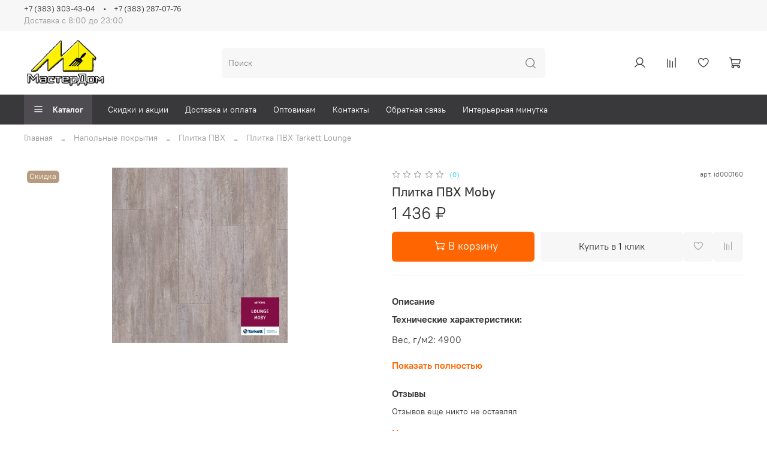

--- FILE ---
content_type: text/html; charset=utf-8
request_url: https://masterdom54.ru/product/plitka-pvh-moby
body_size: 60782
content:
<!DOCTYPE html>
<html
  style="
    --color-btn-bg:#FF6500;
--color-btn-bg-is-dark:true;
--bg:#ffffff;
--bg-is-dark:false;

--color-text: var(--color-text-dark);
--color-text-minor-shade: var(--color-text-dark-minor-shade);
--color-text-major-shade: var(--color-text-dark-major-shade);
--color-text-half-shade: var(--color-text-dark-half-shade);

--color-notice-warning-is-dark:false;
--color-notice-success-is-dark:false;
--color-notice-error-is-dark:false;
--color-notice-info-is-dark:false;
--color-form-controls-bg:var(--bg);
--color-form-controls-bg-disabled:var(--bg-minor-shade);
--color-form-controls-border-color:var(--bg-half-shade);
--color-form-controls-color:var(--color-text);
--is-editor:false;


  "
  >
  <head><link media='print' onload='this.media="all"' rel='stylesheet' type='text/css' href='/served_assets/public/jquery.modal-0c2631717f4ce8fa97b5d04757d294c2bf695df1d558678306d782f4bf7b4773.css'><meta data-config="{&quot;product_id&quot;:333666132}" name="page-config" content="" /><meta data-config="{&quot;money_with_currency_format&quot;:{&quot;delimiter&quot;:&quot; &quot;,&quot;separator&quot;:&quot;.&quot;,&quot;format&quot;:&quot;%n %u&quot;,&quot;unit&quot;:&quot;₽&quot;,&quot;show_price_without_cents&quot;:1},&quot;currency_code&quot;:&quot;RUR&quot;,&quot;currency_iso_code&quot;:&quot;RUB&quot;,&quot;default_currency&quot;:{&quot;title&quot;:&quot;Российский рубль&quot;,&quot;code&quot;:&quot;RUR&quot;,&quot;rate&quot;:1.0,&quot;format_string&quot;:&quot;%n %u&quot;,&quot;unit&quot;:&quot;₽&quot;,&quot;price_separator&quot;:&quot;&quot;,&quot;is_default&quot;:true,&quot;price_delimiter&quot;:&quot;&quot;,&quot;show_price_with_delimiter&quot;:true,&quot;show_price_without_cents&quot;:true},&quot;facebook&quot;:{&quot;pixelActive&quot;:false,&quot;currency_code&quot;:&quot;RUB&quot;,&quot;use_variants&quot;:null},&quot;vk&quot;:{&quot;pixel_active&quot;:null,&quot;price_list_id&quot;:null},&quot;new_ya_metrika&quot;:true,&quot;ecommerce_data_container&quot;:&quot;dataLayer&quot;,&quot;common_js_version&quot;:null,&quot;vue_ui_version&quot;:null,&quot;feedback_captcha_enabled&quot;:true,&quot;account_id&quot;:2082982,&quot;hide_items_out_of_stock&quot;:false,&quot;forbid_order_over_existing&quot;:true,&quot;minimum_items_price&quot;:null,&quot;enable_comparison&quot;:true,&quot;locale&quot;:&quot;ru&quot;,&quot;client_group&quot;:null,&quot;consent_to_personal_data&quot;:{&quot;active&quot;:true,&quot;obligatory&quot;:true,&quot;description&quot;:&quot;\u003cp style=\&quot;text-align: center;\&quot;\u003e\u003cspan style=\&quot;font-size: 8pt;\&quot;\u003eЯ ознакомлен и согласен с условиями \u003ca href=\&quot;/page/oferta\&quot; target=\&quot;blank\&quot;\u003eоферты и политики конфиденциальности\u003c/a\u003e.\u003c/span\u003e\u003c/p\u003e&quot;},&quot;recaptcha_key&quot;:&quot;6LfXhUEmAAAAAOGNQm5_a2Ach-HWlFKD3Sq7vfFj&quot;,&quot;recaptcha_key_v3&quot;:&quot;6LcZi0EmAAAAAPNov8uGBKSHCvBArp9oO15qAhXa&quot;,&quot;yandex_captcha_key&quot;:&quot;ysc1_ec1ApqrRlTZTXotpTnO8PmXe2ISPHxsd9MO3y0rye822b9d2&quot;,&quot;checkout_float_order_content_block&quot;:false,&quot;available_products_characteristics_ids&quot;:null,&quot;sber_id_app_id&quot;:&quot;5b5a3c11-72e5-4871-8649-4cdbab3ba9a4&quot;,&quot;theme_generation&quot;:4,&quot;quick_checkout_captcha_enabled&quot;:false,&quot;max_order_lines_count&quot;:500,&quot;sber_bnpl_min_amount&quot;:1000,&quot;sber_bnpl_max_amount&quot;:150000,&quot;counter_settings&quot;:{&quot;data_layer_name&quot;:&quot;dataLayer&quot;,&quot;new_counters_setup&quot;:false,&quot;add_to_cart_event&quot;:true,&quot;remove_from_cart_event&quot;:true,&quot;add_to_wishlist_event&quot;:true},&quot;site_setting&quot;:{&quot;show_cart_button&quot;:true,&quot;show_service_button&quot;:false,&quot;show_marketplace_button&quot;:false,&quot;show_quick_checkout_button&quot;:true},&quot;warehouses&quot;:[],&quot;captcha_type&quot;:&quot;google&quot;,&quot;human_readable_urls&quot;:false}" name="shop-config" content="" /><meta name='js-evnvironment' content='production' /><meta name='default-locale' content='ru' /><meta name='insales-redefined-api-methods' content="[]" /><script type="text/javascript" src="https://static.insales-cdn.com/assets/static-versioned/v3.72/static/libs/lodash/4.17.21/lodash.min.js"></script>
<!--InsalesCounter -->
<script type="text/javascript">
(function() {
  if (typeof window.__insalesCounterId !== 'undefined') {
    return;
  }

  try {
    Object.defineProperty(window, '__insalesCounterId', {
      value: 2082982,
      writable: true,
      configurable: true
    });
  } catch (e) {
    console.error('InsalesCounter: Failed to define property, using fallback:', e);
    window.__insalesCounterId = 2082982;
  }

  if (typeof window.__insalesCounterId === 'undefined') {
    console.error('InsalesCounter: Failed to set counter ID');
    return;
  }

  let script = document.createElement('script');
  script.async = true;
  script.src = '/javascripts/insales_counter.js?7';
  let firstScript = document.getElementsByTagName('script')[0];
  firstScript.parentNode.insertBefore(script, firstScript);
})();
</script>
<!-- /InsalesCounter -->

    <!-- meta -->
<meta charset="UTF-8" /><title>Плитка ПВХ Планки Moby</title><meta name="description" content="Плитка ПВХ Moby в каталоге Плитка ПВХ Tarkett Lounge интернет-магазина Мастердом.">
<meta data-config="{&quot;static-versioned&quot;: &quot;1.38&quot;}" name="theme-meta-data" content="">
<meta name="robots" content="index,follow" />
<meta http-equiv="X-UA-Compatible" content="IE=edge,chrome=1" />
<meta name="viewport" content="width=device-width, initial-scale=1.0" />
<meta name="SKYPE_TOOLBAR" content="SKYPE_TOOLBAR_PARSER_COMPATIBLE" />
<meta name="format-detection" content="telephone=no">

<!-- canonical url--><link rel="canonical" href="https://masterdom54.ru/product/plitka-pvh-moby"/>


<!-- rss feed-->
    <meta property="og:title" content="Плитка ПВХ Moby">
    <meta property="og:type" content="website">
    <meta property="og:url" content="https://masterdom54.ru/product/plitka-pvh-moby">

    
      <meta property="og:image" content="https://static.insales-cdn.com/images/products/1/2388/613173588/19181697qcky7xod4j.jpg">
    




<!-- icons-->
<link rel="icon" type="image/png" sizes="16x16" href="https://static.insales-cdn.com/assets/1/1557/2950677/1737519290/favicon.png" /><style media="screen">
  @supports (content-visibility: hidden) {
    body:not(.settings_loaded) {
      content-visibility: hidden;
    }
  }
  @supports not (content-visibility: hidden) {
    body:not(.settings_loaded) {
      visibility: hidden;
    }
  }
</style>

  <meta name='product-id' content='333666132' />
</head>
  <body data-multi-lang="false">
    <noscript>
<div class="njs-alert-overlay">
  <div class="njs-alert-wrapper">
    <div class="njs-alert">
      <p>Включите в вашем браузере JavaScript!</p>
    </div>
  </div>
</div>
</noscript>

    <div class="page_layout page_layout-clear ">
      <header>
      
        <div
  class="layout widget-type_system_widget_v4_header_5"
  style="--logo-img:'https://static.insales-cdn.com/files/1/2445/23923085/original/test_logotipa_3_171_auto_mp3r-v2.png'; --logo-max-width:140px; --live-search:false; --hide-search:false; --hide-language:false; --hide-personal:false; --hide-compare:false; --hide-favorite:false; --hide-menu-photo:true; --hide-counts:true; --bage-bg:#FFFFFF; --bage-bg-is-light:true; --bage-bg-minor-shade:#f7f7f7; --bage-bg-minor-shade-is-light:true; --bage-bg-major-shade:#ededed; --bage-bg-major-shade-is-light:true; --bage-bg-half-shade:#808080; --bage-bg-half-shade-is-dark:true; --bg-bottom:#39383B; --bg-bottom-is-dark:true; --bg-bottom-minor-shade:#4e4c51; --bg-bottom-minor-shade-is-dark:true; --bg-bottom-major-shade:#615f65; --bg-bottom-major-shade-is-dark:true; --bg-bottom-half-shade:#9c9aa0; --bg-bottom-half-shade-is-dark:true; --header-wide-bg:true; --menu-grid-list-min-width:220px; --subcollections-items-limit:3; --menu-grid-list-row-gap:3rem; --menu-grid-list-column-gap:3rem; --img-border-radius:6px; --menu-img-ratio:1; --menu-img-fit:cover; --header-top-pt:0.5vw; --header-top-pb:0.5vw; --header-main-pt:1vw; --header-main-pb:1vw; --header-wide-content:false; --hide-desktop:false; --hide-mobile:false;"
  data-widget-drop-item-id="44706499"
  
  >
  <div class="layout__content">
    






<div class="header header_no-languages" >
  <div class="header__mobile-head">
    <div class="header__mobile-head-content">
      <button type="button" class="button button_size-l header__hide-mobile-menu-btn js-hide-mobile-menu">
        <span class="icon icon-times"></span>
      </button>

      
    </div>
  </div>

  <div class="header__content">
    <div class="header-part-top">
      <div class="header-part-top__inner">
        <div class="header__area-menu">
          <div class="header__menu-title">
            Информация
          </div>
          <ul class="header__menu js-cut-list" data-navigation data-menu-handle="">
            
          </ul>
        </div>

        <div class="header__area-text">
          
          <div class="header__work-time">Доставка с 8:00 до 23:00</div>
          
        </div>

        <div class="header__area-contacts">
          

<div class="header__phone">
  <a class="header__phone-value"
    href="tel:+73833034304">+7 (383) 303-43-04</a>
</div>


<div class="header__phone _phone-2">
  <a class="header__phone-value"
    href="tel:+73832870776">+7 (383) 287-07-76</a>
</div>


        </div>


        


      </div>
    </div>

    <div class="header-part-main">
      <div class="header-part-main__inner">
        <div class="header__area-logo">
          
  
    
      <a href=" / " class="header__logo">
        <img src="https://static.insales-cdn.com/files/1/2445/23923085/original/test_logotipa_3_171_auto_mp3r-v2.png" alt="Интернет-магазин строительных материалов в Новосибирске МастерДом" title="Интернет-магазин строительных материалов в Новосибирске МастерДом">
      </a>
    
  

        </div>

        <div class="header__area-search">
          <div class="header__search">
            <form action="/search" method="get" class="header__search-form">
              <input type="text" autocomplete="off" class="form-control form-control_size-l header__search-field"
                name="q" value="" placeholder="Поиск"  />
              <button type="submit" class="button button_size-l header__search-btn">
                <span class="icon icon-search"></span>
              </button>
              <input type="hidden" name="lang" value="ru">
              <div class="header__search__results" data-search-result></div>
            </form>
            <button type="button" class="button button_size-l header__search-mobile-btn js-show-mobile-search">
              <span class="icon icon-search _show"></span>
              <span class="icon icon-times _hide"></span>
            </button>
          </div>
        </div>

        <div class="header__area-controls">
          
          <a href="/client_account/orders" class="header__control-btn header__cabinet">
            <span class="icon icon-user"></span>
          </a>
          

          
          
          <a href="/compares" class="header__control-btn header__compare compare-empty" data-compare-counter-btn>
            <span class="icon icon-compare">
              <span class="header__control-bage" data-compare-counter>0</span>
            </span>
          </a>
          
          

          
          <a href="/favorites" class="header__control-btn header__favorite" data-bage-count="0">
            <span class="icon icon-favorites">
              <span class="header__control-bage" data-ui-favorites-counter>0</span>
            </span>
          </a>
          

          
            <a href="/cart_items" class="header__control-btn header__cart" data-bage-count="0">
              <span class="icon icon-cart">
                <span class="header__control-bage" data-cart-positions-count></span>
              </span>
              <span class="header__control-text" data-cart-total-price></span>
            </a>
          
        </div>
      </div>

      

      

      <div class="header__collections">
        <div class="header__collections-content">
          <div class="header__collections-head">Каталог</div>
          <ul class="grid-list header__collections-menu" data-navigation
            data-subcollections-items-limit=3>
            
            
            
            

            <li class="header__collections-item is-level-1" data-navigation-item>
              

              <div class="header__collections-controls">
                
                

                
                <a href="/collection/stenovye-paneli" class="header__collections-link"
                  data-navigation-link="/collection/stenovye-paneli">
                  Стеновые панели
                </a>

                
                <button class="header__collections-show-submenu-btn js-show-mobile-submenu" type="button">
                  <span class="icon icon-angle-down"></span>
                </button>
                
              </div>

              
              <ul class="header__collections-submenu" data-navigation-submenu>
                
                <li class="header__collections-item "
                  data-navigation-item>
                  <div class="header__collections-controls">
                    <a href="/collection/paneli-dyuropolimer-design-modern" class="header__collections-link"
                      data-navigation-link="/collection/paneli-dyuropolimer-design-modern">
                      Панели Дюрополимер DESIGN MODERN

                      

                    </a>
                  </div>
                </li>
                
                <li class="header__collections-item "
                  data-navigation-item>
                  <div class="header__collections-controls">
                    <a href="/collection/reechnye-stenovye-paneli-mdf" class="header__collections-link"
                      data-navigation-link="/collection/reechnye-stenovye-paneli-mdf">
                      Реечные стеновые панели МДФ

                      

                    </a>
                  </div>
                </li>
                
                <li class="header__collections-item "
                  data-navigation-item>
                  <div class="header__collections-controls">
                    <a href="/collection/nastenno-potolochnye-paneli-3d-reyka" class="header__collections-link"
                      data-navigation-link="/collection/nastenno-potolochnye-paneli-3d-reyka">
                      Настенно-потолочные панели 3D "Рейка"

                      

                    </a>
                  </div>
                </li>
                
                <li class="header__collections-item is-hide"
                  data-navigation-item>
                  <div class="header__collections-controls">
                    <a href="/collection/modulnye-mdf-paneli" class="header__collections-link"
                      data-navigation-link="/collection/modulnye-mdf-paneli">
                      Модульные МДФ панели

                      

                    </a>
                  </div>
                </li>
                
                <li class="header__collections-item is-hide"
                  data-navigation-item>
                  <div class="header__collections-controls">
                    <a href="/collection/paneli-mdf" class="header__collections-link"
                      data-navigation-link="/collection/paneli-mdf">
                      Панели МДФ

                      

                    </a>
                  </div>
                </li>
                
                <li class="header__collections-item is-hide"
                  data-navigation-item>
                  <div class="header__collections-controls">
                    <a href="/collection/paneli-dyuropolimer" class="header__collections-link"
                      data-navigation-link="/collection/paneli-dyuropolimer">
                      Панели Дюрополимер

                      

                    </a>
                  </div>
                </li>
                
                <li class="header__collections-item is-hide"
                  data-navigation-item>
                  <div class="header__collections-controls">
                    <a href="/collection/spc-plitka-stenovaya-kerama" class="header__collections-link"
                      data-navigation-link="/collection/spc-plitka-stenovaya-kerama">
                      SPC-плитка стеновая «Керама»

                      

                    </a>
                  </div>
                </li>
                
                <li class="header__collections-item is-hide"
                  data-navigation-item>
                  <div class="header__collections-controls">
                    <a href="/collection/gibkiy-mramor-design-modern" class="header__collections-link"
                      data-navigation-link="/collection/gibkiy-mramor-design-modern">
                      Гибкий мрамор DESIGN MODERN

                      

                    </a>
                  </div>
                </li>
                
                <li class="header__collections-item is-hide"
                  data-navigation-item>
                  <div class="header__collections-controls">
                    <a href="/collection/novita-waii" class="header__collections-link"
                      data-navigation-link="/collection/novita-waii">
                      Гибкий мрамор Novita Wall

                      

                    </a>
                  </div>
                </li>
                
                <li class="header__collections-item is-hide"
                  data-navigation-item>
                  <div class="header__collections-controls">
                    <a href="/collection/gibkiy-kamen" class="header__collections-link"
                      data-navigation-link="/collection/gibkiy-kamen">
                      Гибкий камень

                      

                    </a>
                  </div>
                </li>
                
                <li class="header__collections-item is-hide"
                  data-navigation-item>
                  <div class="header__collections-controls">
                    <a href="/collection/gibkiy-mramor-samokleyaschiysya" class="header__collections-link"
                      data-navigation-link="/collection/gibkiy-mramor-samokleyaschiysya">
                      Гибкий мрамор самоклеящийся

                      

                    </a>
                  </div>
                </li>
                
                <li class="header__collections-item is-hide"
                  data-navigation-item>
                  <div class="header__collections-controls">
                    <a href="/collection/paneli-bambukovye" class="header__collections-link"
                      data-navigation-link="/collection/paneli-bambukovye">
                      Панели бамбуковые

                      

                    </a>
                  </div>
                </li>
                
                <li class="header__collections-item is-hide"
                  data-navigation-item>
                  <div class="header__collections-controls">
                    <a href="/collection/akusticheskie-paneli" class="header__collections-link"
                      data-navigation-link="/collection/akusticheskie-paneli">
                      Акустические панели

                      

                    </a>
                  </div>
                </li>
                
                <li class="header__collections-item is-hide"
                  data-navigation-item>
                  <div class="header__collections-controls">
                    <a href="/collection/paneli-iz-poliuretana-2" class="header__collections-link"
                      data-navigation-link="/collection/paneli-iz-poliuretana-2">
                      Панели из полиуретана

                      

                    </a>
                  </div>
                </li>
                
                <li class="header__collections-item is-hide"
                  data-navigation-item>
                  <div class="header__collections-controls">
                    <a href="/collection/paneli-iz-poliuretana" class="header__collections-link"
                      data-navigation-link="/collection/paneli-iz-poliuretana">
                      Панели из полистирола

                      

                    </a>
                  </div>
                </li>
                
                <li class="header__collections-item is-hide"
                  data-navigation-item>
                  <div class="header__collections-controls">
                    <a href="/collection/paneli-vinilovye" class="header__collections-link"
                      data-navigation-link="/collection/paneli-vinilovye">
                      Панели виниловые

                      

                    </a>
                  </div>
                </li>
                
                <li class="header__collections-item is-hide"
                  data-navigation-item>
                  <div class="header__collections-controls">
                    <a href="/collection/mozaika-samokleyaschayasya" class="header__collections-link"
                      data-navigation-link="/collection/mozaika-samokleyaschayasya">
                      Панели самоклеящиеся

                      

                    </a>
                  </div>
                </li>
                
                <li class="header__collections-item is-hide"
                  data-navigation-item>
                  <div class="header__collections-controls">
                    <a href="/collection/plastikovye-paneli-pvh" class="header__collections-link"
                      data-navigation-link="/collection/plastikovye-paneli-pvh">
                      Панели ПВХ

                      

                    </a>
                  </div>
                </li>
                
                <li class="header__collections-item is-hide"
                  data-navigation-item>
                  <div class="header__collections-controls">
                    <a href="/collection/listovye-paneli-pvh" class="header__collections-link"
                      data-navigation-link="/collection/listovye-paneli-pvh">
                      Листовые панели ПВХ

                      

                    </a>
                  </div>
                </li>
                
                <li class="header__collections-item is-hide"
                  data-navigation-item>
                  <div class="header__collections-controls">
                    <a href="/collection/paneli-mozaika-pvh" class="header__collections-link"
                      data-navigation-link="/collection/paneli-mozaika-pvh">
                      Панели мозаика ПВХ

                      

                    </a>
                  </div>
                </li>
                
                <li class="header__collections-item is-hide"
                  data-navigation-item>
                  <div class="header__collections-controls">
                    <a href="/collection/gipsovye-3d-paneli-2" class="header__collections-link"
                      data-navigation-link="/collection/gipsovye-3d-paneli-2">
                      Гипсовые 3D панели

                      

                    </a>
                  </div>
                </li>
                
                <li class="header__collections-item is-hide"
                  data-navigation-item>
                  <div class="header__collections-controls">
                    <a href="/collection/listovye-paneli-mdf" class="header__collections-link"
                      data-navigation-link="/collection/listovye-paneli-mdf">
                      Листовые панели МДФ

                      

                    </a>
                  </div>
                </li>
                
              </ul>
              <div
                class="header__collections-show-more is-show">
                <span class="button-link header__collections-show-more-link js-show-more-subcollections">
                  <span class="header__collections-show-more-text-show">Показать все</span>
                  <span class="header__collections-show-more-text-hide">Скрыть</span>
                  <span class="icon icon-angle-down"></span>
                </span>
              </div>
              
            </li>
            
            

            <li class="header__collections-item is-level-1" data-navigation-item>
              

              <div class="header__collections-controls">
                
                

                
                <a href="/collection/interiernaya-reyka-mdf" class="header__collections-link"
                  data-navigation-link="/collection/interiernaya-reyka-mdf">
                  Интерьерная рейка
                </a>

                
                <button class="header__collections-show-submenu-btn js-show-mobile-submenu" type="button">
                  <span class="icon icon-angle-down"></span>
                </button>
                
              </div>

              
              <ul class="header__collections-submenu" data-navigation-submenu>
                
                <li class="header__collections-item "
                  data-navigation-item>
                  <div class="header__collections-controls">
                    <a href="/collection/interiernaya-peregorodka-mdf" class="header__collections-link"
                      data-navigation-link="/collection/interiernaya-peregorodka-mdf">
                      Интерьерная перегородка МДФ

                      

                    </a>
                  </div>
                </li>
                
                <li class="header__collections-item "
                  data-navigation-item>
                  <div class="header__collections-controls">
                    <a href="/collection/reyka-mdf-stella" class="header__collections-link"
                      data-navigation-link="/collection/reyka-mdf-stella">
                      Рейка МДФ STELLA

                      

                    </a>
                  </div>
                </li>
                
                <li class="header__collections-item "
                  data-navigation-item>
                  <div class="header__collections-controls">
                    <a href="/collection/reyka-dyuroprofil" class="header__collections-link"
                      data-navigation-link="/collection/reyka-dyuroprofil">
                      Рейка Дюропрофиль

                      

                    </a>
                  </div>
                </li>
                
                <li class="header__collections-item is-hide"
                  data-navigation-item>
                  <div class="header__collections-controls">
                    <a href="/collection/dekorativnye-balki" class="header__collections-link"
                      data-navigation-link="/collection/dekorativnye-balki">
                      Декоративные балки

                      

                    </a>
                  </div>
                </li>
                
                <li class="header__collections-item is-hide"
                  data-navigation-item>
                  <div class="header__collections-controls">
                    <a href="/collection/brusok-dyuroprofil" class="header__collections-link"
                      data-navigation-link="/collection/brusok-dyuroprofil">
                      Брусок Дюропрофиль

                      

                    </a>
                  </div>
                </li>
                
              </ul>
              <div
                class="header__collections-show-more is-show">
                <span class="button-link header__collections-show-more-link js-show-more-subcollections">
                  <span class="header__collections-show-more-text-show">Показать все</span>
                  <span class="header__collections-show-more-text-hide">Скрыть</span>
                  <span class="icon icon-angle-down"></span>
                </span>
              </div>
              
            </li>
            
            

            <li class="header__collections-item is-level-1" data-navigation-item>
              

              <div class="header__collections-controls">
                
                

                
                <a href="/collection/oboi-samokleyaschiesya" class="header__collections-link"
                  data-navigation-link="/collection/oboi-samokleyaschiesya">
                  Обои самоклеящиеся
                </a>

                
              </div>

              
            </li>
            
            

            <li class="header__collections-item is-level-1" data-navigation-item>
              

              <div class="header__collections-controls">
                
                

                
                <a href="/collection/trotuarnaya-plitka" class="header__collections-link"
                  data-navigation-link="/collection/trotuarnaya-plitka">
                  Тротуарная плитка
                </a>

                
                <button class="header__collections-show-submenu-btn js-show-mobile-submenu" type="button">
                  <span class="icon icon-angle-down"></span>
                </button>
                
              </div>

              
              <ul class="header__collections-submenu" data-navigation-submenu>
                
                <li class="header__collections-item "
                  data-navigation-item>
                  <div class="header__collections-controls">
                    <a href="/collection/30030030-mm" class="header__collections-link"
                      data-navigation-link="/collection/30030030-mm">
                      300*300*30 мм

                      

                    </a>
                  </div>
                </li>
                
                <li class="header__collections-item "
                  data-navigation-item>
                  <div class="header__collections-controls">
                    <a href="/collection/35035040-mm" class="header__collections-link"
                      data-navigation-link="/collection/35035040-mm">
                      350*350*40 мм

                      

                    </a>
                  </div>
                </li>
                
                <li class="header__collections-item "
                  data-navigation-item>
                  <div class="header__collections-controls">
                    <a href="/collection/40040050-mm" class="header__collections-link"
                      data-navigation-link="/collection/40040050-mm">
                      400*400*50 мм

                      

                    </a>
                  </div>
                </li>
                
                <li class="header__collections-item is-hide"
                  data-navigation-item>
                  <div class="header__collections-controls">
                    <a href="/collection/50050055-mm" class="header__collections-link"
                      data-navigation-link="/collection/50050055-mm">
                      500*500*55 мм

                      

                    </a>
                  </div>
                </li>
                
                <li class="header__collections-item is-hide"
                  data-navigation-item>
                  <div class="header__collections-controls">
                    <a href="/collection/bruschatka" class="header__collections-link"
                      data-navigation-link="/collection/bruschatka">
                      Брусчатка

                      

                    </a>
                  </div>
                </li>
                
                <li class="header__collections-item is-hide"
                  data-navigation-item>
                  <div class="header__collections-controls">
                    <a href="/collection/50050070-mm" class="header__collections-link"
                      data-navigation-link="/collection/50050070-mm">
                      500*500*70 мм

                      

                    </a>
                  </div>
                </li>
                
                <li class="header__collections-item is-hide"
                  data-navigation-item>
                  <div class="header__collections-controls">
                    <a href="/collection/zheloba-dlya-vodostoka" class="header__collections-link"
                      data-navigation-link="/collection/zheloba-dlya-vodostoka">
                      Желоба для водостока

                      

                    </a>
                  </div>
                </li>
                
                <li class="header__collections-item is-hide"
                  data-navigation-item>
                  <div class="header__collections-controls">
                    <a href="/collection/bordyury" class="header__collections-link"
                      data-navigation-link="/collection/bordyury">
                      Бордюры

                      

                    </a>
                  </div>
                </li>
                
                <li class="header__collections-item is-hide"
                  data-navigation-item>
                  <div class="header__collections-controls">
                    <a href="/collection/elementy-zabora" class="header__collections-link"
                      data-navigation-link="/collection/elementy-zabora">
                      Элементы забора

                      

                    </a>
                  </div>
                </li>
                
                <li class="header__collections-item is-hide"
                  data-navigation-item>
                  <div class="header__collections-controls">
                    <a href="/collection/fasadnaya-plitka" class="header__collections-link"
                      data-navigation-link="/collection/fasadnaya-plitka">
                      Фасадная плитка

                      

                    </a>
                  </div>
                </li>
                
                <li class="header__collections-item is-hide"
                  data-navigation-item>
                  <div class="header__collections-controls">
                    <a href="/collection/plita-6p10-1000500100" class="header__collections-link"
                      data-navigation-link="/collection/plita-6p10-1000500100">
                      Плита 6П.10 (1000*500*100)

                      

                    </a>
                  </div>
                </li>
                
              </ul>
              <div
                class="header__collections-show-more is-show">
                <span class="button-link header__collections-show-more-link js-show-more-subcollections">
                  <span class="header__collections-show-more-text-show">Показать все</span>
                  <span class="header__collections-show-more-text-hide">Скрыть</span>
                  <span class="icon icon-angle-down"></span>
                </span>
              </div>
              
            </li>
            
            

            <li class="header__collections-item is-level-1" data-navigation-item>
              

              <div class="header__collections-controls">
                
                

                
                <a href="/collection/dyuroprofil-decomaster" class="header__collections-link"
                  data-navigation-link="/collection/dyuroprofil-decomaster">
                  Дюропрофиль DECOMASTER
                </a>

                
                <button class="header__collections-show-submenu-btn js-show-mobile-submenu" type="button">
                  <span class="icon icon-angle-down"></span>
                </button>
                
              </div>

              
              <ul class="header__collections-submenu" data-navigation-submenu>
                
                <li class="header__collections-item "
                  data-navigation-item>
                  <div class="header__collections-controls">
                    <a href="/collection/molding" class="header__collections-link"
                      data-navigation-link="/collection/molding">
                      Молдинг

                      

                    </a>
                  </div>
                </li>
                
                <li class="header__collections-item "
                  data-navigation-item>
                  <div class="header__collections-controls">
                    <a href="/collection/napolnyy-plintus" class="header__collections-link"
                      data-navigation-link="/collection/napolnyy-plintus">
                      Напольный плинтус

                      

                    </a>
                  </div>
                </li>
                
              </ul>
              <div
                class="header__collections-show-more ">
                <span class="button-link header__collections-show-more-link js-show-more-subcollections">
                  <span class="header__collections-show-more-text-show">Показать все</span>
                  <span class="header__collections-show-more-text-hide">Скрыть</span>
                  <span class="icon icon-angle-down"></span>
                </span>
              </div>
              
            </li>
            
            

            <li class="header__collections-item is-level-1" data-navigation-item>
              

              <div class="header__collections-controls">
                
                

                
                <a href="/collection/dekorativnyy-kamen" class="header__collections-link"
                  data-navigation-link="/collection/dekorativnyy-kamen">
                  Декоративный камень
                </a>

                
                <button class="header__collections-show-submenu-btn js-show-mobile-submenu" type="button">
                  <span class="icon icon-angle-down"></span>
                </button>
                
              </div>

              
              <ul class="header__collections-submenu" data-navigation-submenu>
                
                <li class="header__collections-item "
                  data-navigation-item>
                  <div class="header__collections-controls">
                    <a href="/collection/gipsovyy-kirpich" class="header__collections-link"
                      data-navigation-link="/collection/gipsovyy-kirpich">
                      Гипсовый кирпич

                      

                    </a>
                  </div>
                </li>
                
                <li class="header__collections-item "
                  data-navigation-item>
                  <div class="header__collections-controls">
                    <a href="/collection/gipsovyy-slanets" class="header__collections-link"
                      data-navigation-link="/collection/gipsovyy-slanets">
                      Гипсовый сланец

                      

                    </a>
                  </div>
                </li>
                
                <li class="header__collections-item "
                  data-navigation-item>
                  <div class="header__collections-controls">
                    <a href="/collection/kamen-pod-derevo" class="header__collections-link"
                      data-navigation-link="/collection/kamen-pod-derevo">
                      Камень под дерево

                      

                    </a>
                  </div>
                </li>
                
                <li class="header__collections-item is-hide"
                  data-navigation-item>
                  <div class="header__collections-controls">
                    <a href="/collection/fasadnyy-kamen" class="header__collections-link"
                      data-navigation-link="/collection/fasadnyy-kamen">
                      Фасадный камень

                      

                    </a>
                  </div>
                </li>
                
                <li class="header__collections-item is-hide"
                  data-navigation-item>
                  <div class="header__collections-controls">
                    <a href="/collection/uslugi-po-ukladke-dekorativnogo-kamnya" class="header__collections-link"
                      data-navigation-link="/collection/uslugi-po-ukladke-dekorativnogo-kamnya">
                      Услуги по укладке декоративного камня

                      

                    </a>
                  </div>
                </li>
                
              </ul>
              <div
                class="header__collections-show-more is-show">
                <span class="button-link header__collections-show-more-link js-show-more-subcollections">
                  <span class="header__collections-show-more-text-show">Показать все</span>
                  <span class="header__collections-show-more-text-hide">Скрыть</span>
                  <span class="icon icon-angle-down"></span>
                </span>
              </div>
              
            </li>
            
            

            <li class="header__collections-item is-level-1" data-navigation-item>
              

              <div class="header__collections-controls">
                
                

                
                <a href="/collection/vse-dlya-kuhni" class="header__collections-link"
                  data-navigation-link="/collection/vse-dlya-kuhni">
                  Все для кухни
                </a>

                
                <button class="header__collections-show-submenu-btn js-show-mobile-submenu" type="button">
                  <span class="icon icon-angle-down"></span>
                </button>
                
              </div>

              
              <ul class="header__collections-submenu" data-navigation-submenu>
                
                <li class="header__collections-item "
                  data-navigation-item>
                  <div class="header__collections-controls">
                    <a href="/collection/kuhonnye-fartuki-pvh" class="header__collections-link"
                      data-navigation-link="/collection/kuhonnye-fartuki-pvh">
                      Кухонные фартуки ПВХ

                      

                    </a>
                  </div>
                </li>
                
                <li class="header__collections-item "
                  data-navigation-item>
                  <div class="header__collections-controls">
                    <a href="/collection/moyki-dlya-kuhni" class="header__collections-link"
                      data-navigation-link="/collection/moyki-dlya-kuhni">
                      Мойки для кухни

                      

                    </a>
                  </div>
                </li>
                
                <li class="header__collections-item "
                  data-navigation-item>
                  <div class="header__collections-controls">
                    <a href="/collection/smesiteli-aviva" class="header__collections-link"
                      data-navigation-link="/collection/smesiteli-aviva">
                      Смесители AVIVA

                      

                    </a>
                  </div>
                </li>
                
                <li class="header__collections-item is-hide"
                  data-navigation-item>
                  <div class="header__collections-controls">
                    <a href="/collection/smesiteli-ulgran" class="header__collections-link"
                      data-navigation-link="/collection/smesiteli-ulgran">
                      Смесители ULGRAN

                      

                    </a>
                  </div>
                </li>
                
                <li class="header__collections-item is-hide"
                  data-navigation-item>
                  <div class="header__collections-controls">
                    <a href="/collection/kuhonnye-fartuki-na-osnove-avs-plastika" class="header__collections-link"
                      data-navigation-link="/collection/kuhonnye-fartuki-na-osnove-avs-plastika">
                      Кухонные фартуки (на основе АВС-пластика)

                      

                    </a>
                  </div>
                </li>
                
              </ul>
              <div
                class="header__collections-show-more is-show">
                <span class="button-link header__collections-show-more-link js-show-more-subcollections">
                  <span class="header__collections-show-more-text-show">Показать все</span>
                  <span class="header__collections-show-more-text-hide">Скрыть</span>
                  <span class="icon icon-angle-down"></span>
                </span>
              </div>
              
            </li>
            
            

            <li class="header__collections-item is-level-1" data-navigation-item>
              

              <div class="header__collections-controls">
                
                

                
                <a href="/collection/plintus-skrytyy-mikro-alyuminievyy" class="header__collections-link"
                  data-navigation-link="/collection/plintus-skrytyy-mikro-alyuminievyy">
                  Плинтус
                </a>

                
                <button class="header__collections-show-submenu-btn js-show-mobile-submenu" type="button">
                  <span class="icon icon-angle-down"></span>
                </button>
                
              </div>

              
              <ul class="header__collections-submenu" data-navigation-submenu>
                
                <li class="header__collections-item "
                  data-navigation-item>
                  <div class="header__collections-controls">
                    <a href="/collection/plintus-ekopolimer" class="header__collections-link"
                      data-navigation-link="/collection/plintus-ekopolimer">
                      Плинтус Дюрополимер

                      

                    </a>
                  </div>
                </li>
                
                <li class="header__collections-item "
                  data-navigation-item>
                  <div class="header__collections-controls">
                    <a href="/collection/plintus-mdf" class="header__collections-link"
                      data-navigation-link="/collection/plintus-mdf">
                      Плинтус МДФ

                      

                    </a>
                  </div>
                </li>
                
                <li class="header__collections-item "
                  data-navigation-item>
                  <div class="header__collections-controls">
                    <a href="/collection/skrytyy-plintus-i-tenevoy" class="header__collections-link"
                      data-navigation-link="/collection/skrytyy-plintus-i-tenevoy">
                      Скрытый плинтус и теневой

                      

                    </a>
                  </div>
                </li>
                
                <li class="header__collections-item is-hide"
                  data-navigation-item>
                  <div class="header__collections-controls">
                    <a href="/collection/mikrolintus" class="header__collections-link"
                      data-navigation-link="/collection/mikrolintus">
                      Микролинтус

                      

                    </a>
                  </div>
                </li>
                
                <li class="header__collections-item is-hide"
                  data-navigation-item>
                  <div class="header__collections-controls">
                    <a href="/collection/alyuminievyy-plintus" class="header__collections-link"
                      data-navigation-link="/collection/alyuminievyy-plintus">
                      Алюминиевый плинтус

                      

                    </a>
                  </div>
                </li>
                
              </ul>
              <div
                class="header__collections-show-more is-show">
                <span class="button-link header__collections-show-more-link js-show-more-subcollections">
                  <span class="header__collections-show-more-text-show">Показать все</span>
                  <span class="header__collections-show-more-text-hide">Скрыть</span>
                  <span class="icon icon-angle-down"></span>
                </span>
              </div>
              
            </li>
            
            

            <li class="header__collections-item is-level-1" data-navigation-item>
              

              <div class="header__collections-controls">
                
                

                
                <a href="/collection/lakokrasochnye-materialy" class="header__collections-link"
                  data-navigation-link="/collection/lakokrasochnye-materialy">
                  Лакокрасочные материалы
                </a>

                
                <button class="header__collections-show-submenu-btn js-show-mobile-submenu" type="button">
                  <span class="icon icon-angle-down"></span>
                </button>
                
              </div>

              
              <ul class="header__collections-submenu" data-navigation-submenu>
                
                <li class="header__collections-item "
                  data-navigation-item>
                  <div class="header__collections-controls">
                    <a href="/collection/kraska-surik" class="header__collections-link"
                      data-navigation-link="/collection/kraska-surik">
                      Краска Сурик

                      

                    </a>
                  </div>
                </li>
                
                <li class="header__collections-item "
                  data-navigation-item>
                  <div class="header__collections-controls">
                    <a href="/collection/gruntovka-gf-021" class="header__collections-link"
                      data-navigation-link="/collection/gruntovka-gf-021">
                      Грунтовка ГФ-021

                      

                    </a>
                  </div>
                </li>
                
                <li class="header__collections-item "
                  data-navigation-item>
                  <div class="header__collections-controls">
                    <a href="/collection/emal-nts-132" class="header__collections-link"
                      data-navigation-link="/collection/emal-nts-132">
                      Эмаль НЦ-132

                      

                    </a>
                  </div>
                </li>
                
                <li class="header__collections-item is-hide"
                  data-navigation-item>
                  <div class="header__collections-controls">
                    <a href="/collection/vodoemulsionnaya-kraska-vd-ak-111-fasadnaya" class="header__collections-link"
                      data-navigation-link="/collection/vodoemulsionnaya-kraska-vd-ak-111-fasadnaya">
                      Водоэмульсионная краска ВД-АК 111 фасадная

                      

                    </a>
                  </div>
                </li>
                
                <li class="header__collections-item is-hide"
                  data-navigation-item>
                  <div class="header__collections-controls">
                    <a href="/collection/emal-universalnaya-pf-115" class="header__collections-link"
                      data-navigation-link="/collection/emal-universalnaya-pf-115">
                      Эмаль универсальная ПФ-115

                      

                    </a>
                  </div>
                </li>
                
                <li class="header__collections-item is-hide"
                  data-navigation-item>
                  <div class="header__collections-controls">
                    <a href="/collection/emal-akrilovaya" class="header__collections-link"
                      data-navigation-link="/collection/emal-akrilovaya">
                      Эмаль Акриловая

                      

                    </a>
                  </div>
                </li>
                
                <li class="header__collections-item is-hide"
                  data-navigation-item>
                  <div class="header__collections-controls">
                    <a href="/collection/emal-transportnaya-pf-133" class="header__collections-link"
                      data-navigation-link="/collection/emal-transportnaya-pf-133">
                      Эмаль Транспортная ПФ-133

                      

                    </a>
                  </div>
                </li>
                
                <li class="header__collections-item is-hide"
                  data-navigation-item>
                  <div class="header__collections-controls">
                    <a href="/collection/emal-pf-1189-protivokorroziynaya-2h-kompon" class="header__collections-link"
                      data-navigation-link="/collection/emal-pf-1189-protivokorroziynaya-2h-kompon">
                      Эмаль ПФ-1189 (противокоррозийная) 2х компон

                      

                    </a>
                  </div>
                </li>
                
                <li class="header__collections-item is-hide"
                  data-navigation-item>
                  <div class="header__collections-controls">
                    <a href="/collection/grunt-hs-068" class="header__collections-link"
                      data-navigation-link="/collection/grunt-hs-068">
                      Грунт ХС-068

                      

                    </a>
                  </div>
                </li>
                
                <li class="header__collections-item is-hide"
                  data-navigation-item>
                  <div class="header__collections-controls">
                    <a href="/collection/grunt-fl-03k" class="header__collections-link"
                      data-navigation-link="/collection/grunt-fl-03k">
                      Грунт ФЛ-03К

                      

                    </a>
                  </div>
                </li>
                
                <li class="header__collections-item is-hide"
                  data-navigation-item>
                  <div class="header__collections-controls">
                    <a href="/collection/vodoemulsionnaya-kraska-vd-ak-interiernaya" class="header__collections-link"
                      data-navigation-link="/collection/vodoemulsionnaya-kraska-vd-ak-interiernaya">
                      Водоэмульсионная краска ВД-АК интерьерная

                      

                    </a>
                  </div>
                </li>
                
                <li class="header__collections-item is-hide"
                  data-navigation-item>
                  <div class="header__collections-controls">
                    <a href="/collection/emal-dlya-pola-pf-266" class="header__collections-link"
                      data-navigation-link="/collection/emal-dlya-pola-pf-266">
                      Эмаль для пола ПФ-266

                      

                    </a>
                  </div>
                </li>
                
                <li class="header__collections-item is-hide"
                  data-navigation-item>
                  <div class="header__collections-controls">
                    <a href="/collection/emal-dlya-razmetki-dorog-ak-511" class="header__collections-link"
                      data-navigation-link="/collection/emal-dlya-razmetki-dorog-ak-511">
                      Эмаль для разметки дорог АК-511

                      

                    </a>
                  </div>
                </li>
                
                <li class="header__collections-item is-hide"
                  data-navigation-item>
                  <div class="header__collections-controls">
                    <a href="/collection/emal-alkidno-uretanovaya-lokomotiv" class="header__collections-link"
                      data-navigation-link="/collection/emal-alkidno-uretanovaya-lokomotiv">
                      Эмаль Алкидно-Уретановая "Локомотив"

                      

                    </a>
                  </div>
                </li>
                
                <li class="header__collections-item is-hide"
                  data-navigation-item>
                  <div class="header__collections-controls">
                    <a href="/collection/emal-himstoykaya-hv-785-1-sort" class="header__collections-link"
                      data-navigation-link="/collection/emal-himstoykaya-hv-785-1-sort">
                      Эмаль Химстойкая ХВ-785 (1 сорт)

                      

                    </a>
                  </div>
                </li>
                
                <li class="header__collections-item is-hide"
                  data-navigation-item>
                  <div class="header__collections-controls">
                    <a href="/collection/kremniyorganicheskie-emali" class="header__collections-link"
                      data-navigation-link="/collection/kremniyorganicheskie-emali">
                      Кремнийорганические эмали

                      

                    </a>
                  </div>
                </li>
                
                <li class="header__collections-item is-hide"
                  data-navigation-item>
                  <div class="header__collections-controls">
                    <a href="/collection/emal-alkidno-akrilovaya" class="header__collections-link"
                      data-navigation-link="/collection/emal-alkidno-akrilovaya">
                      Эмаль Алкидно-акриловая

                      

                    </a>
                  </div>
                </li>
                
                <li class="header__collections-item is-hide"
                  data-navigation-item>
                  <div class="header__collections-controls">
                    <a href="/collection/emal-pf-837-ekspluatatsiya-pri-vysokih-t-2h-kompon" class="header__collections-link"
                      data-navigation-link="/collection/emal-pf-837-ekspluatatsiya-pri-vysokih-t-2h-kompon">
                      Эмаль ПФ-837 (эксплуатация при высоких t) 2х компон

                      

                    </a>
                  </div>
                </li>
                
                <li class="header__collections-item is-hide"
                  data-navigation-item>
                  <div class="header__collections-controls">
                    <a href="/collection/grunt-akrilovyy-ak-070" class="header__collections-link"
                      data-navigation-link="/collection/grunt-akrilovyy-ak-070">
                      Грунт Акриловый АК-070

                      

                    </a>
                  </div>
                </li>
                
                <li class="header__collections-item is-hide"
                  data-navigation-item>
                  <div class="header__collections-controls">
                    <a href="/collection/grunt-alkidno-stirolnyy" class="header__collections-link"
                      data-navigation-link="/collection/grunt-alkidno-stirolnyy">
                      Грунт Алкидно-стирольный

                      

                    </a>
                  </div>
                </li>
                
                <li class="header__collections-item is-hide"
                  data-navigation-item>
                  <div class="header__collections-controls">
                    <a href="/collection/grunt-emal-antikorroziynaya-modifitsirovannaya" class="header__collections-link"
                      data-navigation-link="/collection/grunt-emal-antikorroziynaya-modifitsirovannaya">
                      Грунт-эмаль антикоррозийная. Модифицированная

                      

                    </a>
                  </div>
                </li>
                
                <li class="header__collections-item is-hide"
                  data-navigation-item>
                  <div class="header__collections-controls">
                    <a href="/collection/epoksidnye-kompozitsii-2-h-komponentnye" class="header__collections-link"
                      data-navigation-link="/collection/epoksidnye-kompozitsii-2-h-komponentnye">
                      Эпоксидные композиции 2-х компонентные

                      

                    </a>
                  </div>
                </li>
                
                <li class="header__collections-item is-hide"
                  data-navigation-item>
                  <div class="header__collections-controls">
                    <a href="/collection/grunt-hs-010" class="header__collections-link"
                      data-navigation-link="/collection/grunt-hs-010">
                      Грунт ХС-010

                      

                    </a>
                  </div>
                </li>
                
                <li class="header__collections-item is-hide"
                  data-navigation-item>
                  <div class="header__collections-controls">
                    <a href="/collection/emal-pf-1145-sudovaya-palubnaya-2h-kompon" class="header__collections-link"
                      data-navigation-link="/collection/emal-pf-1145-sudovaya-palubnaya-2h-kompon">
                      Эмаль ПФ-1145 судовая (палубная) 2х компон

                      

                    </a>
                  </div>
                </li>
                
                <li class="header__collections-item is-hide"
                  data-navigation-item>
                  <div class="header__collections-controls">
                    <a href="/collection/emal-sudovaya-pf-167" class="header__collections-link"
                      data-navigation-link="/collection/emal-sudovaya-pf-167">
                      Эмаль Судовая ПФ-167

                      

                    </a>
                  </div>
                </li>
                
                <li class="header__collections-item is-hide"
                  data-navigation-item>
                  <div class="header__collections-controls">
                    <a href="/collection/emal-himstoykaya-hv-785-2sort" class="header__collections-link"
                      data-navigation-link="/collection/emal-himstoykaya-hv-785-2sort">
                      Эмаль Химстойкая ХВ-785 (2сорт)

                      

                    </a>
                  </div>
                </li>
                
                <li class="header__collections-item is-hide"
                  data-navigation-item>
                  <div class="header__collections-controls">
                    <a href="/collection/emal-organo-silikatnaya-os-1203" class="header__collections-link"
                      data-navigation-link="/collection/emal-organo-silikatnaya-os-1203">
                      Эмаль Органо-силикатная ОС-1203

                      

                    </a>
                  </div>
                </li>
                
                <li class="header__collections-item is-hide"
                  data-navigation-item>
                  <div class="header__collections-controls">
                    <a href="/collection/emal-atmosferostoykaya-hv-124" class="header__collections-link"
                      data-navigation-link="/collection/emal-atmosferostoykaya-hv-124">
                      Эмаль Атмосферостойкая ХВ-124

                      

                    </a>
                  </div>
                </li>
                
                <li class="header__collections-item is-hide"
                  data-navigation-item>
                  <div class="header__collections-controls">
                    <a href="/collection/emal-dekorativnaya-hv-16" class="header__collections-link"
                      data-navigation-link="/collection/emal-dekorativnaya-hv-16">
                      Эмаль Декоративная ХВ-16

                      

                    </a>
                  </div>
                </li>
                
                <li class="header__collections-item is-hide"
                  data-navigation-item>
                  <div class="header__collections-controls">
                    <a href="/collection/grunt-gf-0119" class="header__collections-link"
                      data-navigation-link="/collection/grunt-gf-0119">
                      Грунт ГФ-0119

                      

                    </a>
                  </div>
                </li>
                
                <li class="header__collections-item is-hide"
                  data-navigation-item>
                  <div class="header__collections-controls">
                    <a href="/collection/grunt-alkidno-akrilovyy" class="header__collections-link"
                      data-navigation-link="/collection/grunt-alkidno-akrilovyy">
                      Грунт Алкидно-акриловый

                      

                    </a>
                  </div>
                </li>
                
                <li class="header__collections-item is-hide"
                  data-navigation-item>
                  <div class="header__collections-controls">
                    <a href="/collection/grunt-alkidno-fenolnyy" class="header__collections-link"
                      data-navigation-link="/collection/grunt-alkidno-fenolnyy">
                      Грунт Алкидно-фенольный

                      

                    </a>
                  </div>
                </li>
                
                <li class="header__collections-item is-hide"
                  data-navigation-item>
                  <div class="header__collections-controls">
                    <a href="/collection/grunt-akrilovyy" class="header__collections-link"
                      data-navigation-link="/collection/grunt-akrilovyy">
                      Грунт Акриловый

                      

                    </a>
                  </div>
                </li>
                
                <li class="header__collections-item is-hide"
                  data-navigation-item>
                  <div class="header__collections-controls">
                    <a href="/collection/grunt-emal-3-v-1" class="header__collections-link"
                      data-navigation-link="/collection/grunt-emal-3-v-1">
                      Грунт-Эмаль 3 в 1

                      

                    </a>
                  </div>
                </li>
                
                <li class="header__collections-item is-hide"
                  data-navigation-item>
                  <div class="header__collections-controls">
                    <a href="/collection/grunt" class="header__collections-link"
                      data-navigation-link="/collection/grunt">
                      Грунт

                      

                    </a>
                  </div>
                </li>
                
                <li class="header__collections-item is-hide"
                  data-navigation-item>
                  <div class="header__collections-controls">
                    <a href="/collection/rastvoritel" class="header__collections-link"
                      data-navigation-link="/collection/rastvoritel">
                      Растворитель

                      

                    </a>
                  </div>
                </li>
                
                <li class="header__collections-item is-hide"
                  data-navigation-item>
                  <div class="header__collections-controls">
                    <a href="/collection/termostoykaya-emal" class="header__collections-link"
                      data-navigation-link="/collection/termostoykaya-emal">
                      Термостойкая эмаль

                      

                    </a>
                  </div>
                </li>
                
              </ul>
              <div
                class="header__collections-show-more is-show">
                <span class="button-link header__collections-show-more-link js-show-more-subcollections">
                  <span class="header__collections-show-more-text-show">Показать все</span>
                  <span class="header__collections-show-more-text-hide">Скрыть</span>
                  <span class="icon icon-angle-down"></span>
                </span>
              </div>
              
            </li>
            
            

            <li class="header__collections-item is-level-1" data-navigation-item>
              

              <div class="header__collections-controls">
                
                

                
                <a href="/collection/dveri" class="header__collections-link"
                  data-navigation-link="/collection/dveri">
                  Двери
                </a>

                
                <button class="header__collections-show-submenu-btn js-show-mobile-submenu" type="button">
                  <span class="icon icon-angle-down"></span>
                </button>
                
              </div>

              
              <ul class="header__collections-submenu" data-navigation-submenu>
                
                <li class="header__collections-item "
                  data-navigation-item>
                  <div class="header__collections-controls">
                    <a href="/collection/vhodnye-dveri" class="header__collections-link"
                      data-navigation-link="/collection/vhodnye-dveri">
                      Входные двери

                      

                    </a>
                  </div>
                </li>
                
                <li class="header__collections-item "
                  data-navigation-item>
                  <div class="header__collections-controls">
                    <a href="/collection/dveri-mezhkomnatnye" class="header__collections-link"
                      data-navigation-link="/collection/dveri-mezhkomnatnye">
                      Двери межкомнатные

                      

                    </a>
                  </div>
                </li>
                
                <li class="header__collections-item "
                  data-navigation-item>
                  <div class="header__collections-controls">
                    <a href="/collection/dvernaya-furnitura" class="header__collections-link"
                      data-navigation-link="/collection/dvernaya-furnitura">
                      Дверная фурнитура

                      

                    </a>
                  </div>
                </li>
                
                <li class="header__collections-item is-hide"
                  data-navigation-item>
                  <div class="header__collections-controls">
                    <a href="/collection/protivopozharnye-dveri" class="header__collections-link"
                      data-navigation-link="/collection/protivopozharnye-dveri">
                      Противопожарные двери

                      

                    </a>
                  </div>
                </li>
                
              </ul>
              <div
                class="header__collections-show-more is-show">
                <span class="button-link header__collections-show-more-link js-show-more-subcollections">
                  <span class="header__collections-show-more-text-show">Показать все</span>
                  <span class="header__collections-show-more-text-hide">Скрыть</span>
                  <span class="icon icon-angle-down"></span>
                </span>
              </div>
              
            </li>
            
            

            <li class="header__collections-item is-level-1" data-navigation-item>
              

              <div class="header__collections-controls">
                
                

                
                <a href="/collection/napolnye-pokrytiya" class="header__collections-link"
                  data-navigation-link="/collection/napolnye-pokrytiya">
                  Напольные покрытия
                </a>

                
                <button class="header__collections-show-submenu-btn js-show-mobile-submenu" type="button">
                  <span class="icon icon-angle-down"></span>
                </button>
                
              </div>

              
              <ul class="header__collections-submenu" data-navigation-submenu>
                
                <li class="header__collections-item "
                  data-navigation-item>
                  <div class="header__collections-controls">
                    <a href="/collection/laminat" class="header__collections-link"
                      data-navigation-link="/collection/laminat">
                      Ламинат

                      

                    </a>
                  </div>
                </li>
                
                <li class="header__collections-item "
                  data-navigation-item>
                  <div class="header__collections-controls">
                    <a href="/collection/plitka-pvh" class="header__collections-link"
                      data-navigation-link="/collection/plitka-pvh">
                      Плитка ПВХ

                      

                    </a>
                  </div>
                </li>
                
                <li class="header__collections-item "
                  data-navigation-item>
                  <div class="header__collections-controls">
                    <a href="/collection/linoleum" class="header__collections-link"
                      data-navigation-link="/collection/linoleum">
                      Линолеум

                      

                    </a>
                  </div>
                </li>
                
              </ul>
              <div
                class="header__collections-show-more ">
                <span class="button-link header__collections-show-more-link js-show-more-subcollections">
                  <span class="header__collections-show-more-text-show">Показать все</span>
                  <span class="header__collections-show-more-text-hide">Скрыть</span>
                  <span class="icon icon-angle-down"></span>
                </span>
              </div>
              
            </li>
            
            

            <li class="header__collections-item is-level-1" data-navigation-item>
              

              <div class="header__collections-controls">
                
                

                
                <a href="/collection/zerkalnyy-dekor" class="header__collections-link"
                  data-navigation-link="/collection/zerkalnyy-dekor">
                  Декор
                </a>

                
                <button class="header__collections-show-submenu-btn js-show-mobile-submenu" type="button">
                  <span class="icon icon-angle-down"></span>
                </button>
                
              </div>

              
              <ul class="header__collections-submenu" data-navigation-submenu>
                
                <li class="header__collections-item "
                  data-navigation-item>
                  <div class="header__collections-controls">
                    <a href="/collection/modulnye-kartiny-mdf" class="header__collections-link"
                      data-navigation-link="/collection/modulnye-kartiny-mdf">
                      Модульные картины МДФ

                      

                    </a>
                  </div>
                </li>
                
                <li class="header__collections-item "
                  data-navigation-item>
                  <div class="header__collections-controls">
                    <a href="/collection/zerkalnyy-dekor-2" class="header__collections-link"
                      data-navigation-link="/collection/zerkalnyy-dekor-2">
                      Зеркальный декор

                      

                    </a>
                  </div>
                </li>
                
              </ul>
              <div
                class="header__collections-show-more ">
                <span class="button-link header__collections-show-more-link js-show-more-subcollections">
                  <span class="header__collections-show-more-text-show">Показать все</span>
                  <span class="header__collections-show-more-text-hide">Скрыть</span>
                  <span class="icon icon-angle-down"></span>
                </span>
              </div>
              
            </li>
            
            

            <li class="header__collections-item is-level-1" data-navigation-item>
              

              <div class="header__collections-controls">
                
                

                
                <a href="/collection/ekrany-i-paneli-dlya-radiatorov" class="header__collections-link"
                  data-navigation-link="/collection/ekrany-i-paneli-dlya-radiatorov">
                  Экраны и панели для радиаторов
                </a>

                
                <button class="header__collections-show-submenu-btn js-show-mobile-submenu" type="button">
                  <span class="icon icon-angle-down"></span>
                </button>
                
              </div>

              
              <ul class="header__collections-submenu" data-navigation-submenu>
                
                <li class="header__collections-item "
                  data-navigation-item>
                  <div class="header__collections-controls">
                    <a href="/collection/metallicheskie-ekrany" class="header__collections-link"
                      data-navigation-link="/collection/metallicheskie-ekrany">
                      Металлические экраны

                      

                    </a>
                  </div>
                </li>
                
                <li class="header__collections-item "
                  data-navigation-item>
                  <div class="header__collections-controls">
                    <a href="/collection/ekrany-perforirovannye" class="header__collections-link"
                      data-navigation-link="/collection/ekrany-perforirovannye">
                      Экраны перфорированные

                      

                    </a>
                  </div>
                </li>
                
                <li class="header__collections-item "
                  data-navigation-item>
                  <div class="header__collections-controls">
                    <a href="/collection/paneli-perforirovannye" class="header__collections-link"
                      data-navigation-link="/collection/paneli-perforirovannye">
                      Панели перфорированные

                      

                    </a>
                  </div>
                </li>
                
              </ul>
              <div
                class="header__collections-show-more ">
                <span class="button-link header__collections-show-more-link js-show-more-subcollections">
                  <span class="header__collections-show-more-text-show">Показать все</span>
                  <span class="header__collections-show-more-text-hide">Скрыть</span>
                  <span class="icon icon-angle-down"></span>
                </span>
              </div>
              
            </li>
            
            

            <li class="header__collections-item is-level-1" data-navigation-item>
              

              <div class="header__collections-controls">
                
                

                
                <a href="/collection/drevesno-plitnye-materialy" class="header__collections-link"
                  data-navigation-link="/collection/drevesno-plitnye-materialy">
                  Древесно-плитные материалы
                </a>

                
                <button class="header__collections-show-submenu-btn js-show-mobile-submenu" type="button">
                  <span class="icon icon-angle-down"></span>
                </button>
                
              </div>

              
              <ul class="header__collections-submenu" data-navigation-submenu>
                
                <li class="header__collections-item "
                  data-navigation-item>
                  <div class="header__collections-controls">
                    <a href="/collection/gipsokartonnye-listy" class="header__collections-link"
                      data-navigation-link="/collection/gipsokartonnye-listy">
                      Гипсокартонные листы

                      

                    </a>
                  </div>
                </li>
                
                <li class="header__collections-item "
                  data-navigation-item>
                  <div class="header__collections-controls">
                    <a href="/collection/profil-i-komplektuyuschie-dlya-gkl" class="header__collections-link"
                      data-navigation-link="/collection/profil-i-komplektuyuschie-dlya-gkl">
                      Профиль и комплектующие для ГКЛ

                      

                    </a>
                  </div>
                </li>
                
                <li class="header__collections-item "
                  data-navigation-item>
                  <div class="header__collections-controls">
                    <a href="/collection/dsp-drevesno-struzhechnaya-plita" class="header__collections-link"
                      data-navigation-link="/collection/dsp-drevesno-struzhechnaya-plita">
                      ДСП, древесно-стружечная плита

                      

                    </a>
                  </div>
                </li>
                
                <li class="header__collections-item is-hide"
                  data-navigation-item>
                  <div class="header__collections-controls">
                    <a href="/collection/osb-obektno-orientirovannaya-plita" class="header__collections-link"
                      data-navigation-link="/collection/osb-obektno-orientirovannaya-plita">
                      OSB (ОСП - ориентированно-стружечная плита)

                      

                    </a>
                  </div>
                </li>
                
                <li class="header__collections-item is-hide"
                  data-navigation-item>
                  <div class="header__collections-controls">
                    <a href="/collection/tssp-tsementno-struzhechnaya-plita" class="header__collections-link"
                      data-navigation-link="/collection/tssp-tsementno-struzhechnaya-plita">
                      ДВП, древесноволокнистая плита

                      

                    </a>
                  </div>
                </li>
                
                <li class="header__collections-item is-hide"
                  data-navigation-item>
                  <div class="header__collections-controls">
                    <a href="/collection/gipsovoloknistye-listy" class="header__collections-link"
                      data-navigation-link="/collection/gipsovoloknistye-listy">
                      Гипсоволокнистые листы

                      

                    </a>
                  </div>
                </li>
                
                <li class="header__collections-item is-hide"
                  data-navigation-item>
                  <div class="header__collections-controls">
                    <a href="/collection/fanera" class="header__collections-link"
                      data-navigation-link="/collection/fanera">
                      Фанера

                      

                    </a>
                  </div>
                </li>
                
                <li class="header__collections-item is-hide"
                  data-navigation-item>
                  <div class="header__collections-controls">
                    <a href="/collection/plitnye-materialy" class="header__collections-link"
                      data-navigation-link="/collection/plitnye-materialy">
                      Плитные материалы

                      

                    </a>
                  </div>
                </li>
                
                <li class="header__collections-item is-hide"
                  data-navigation-item>
                  <div class="header__collections-controls">
                    <a href="/collection/dvp-drevesno-voloknistaya-plita" class="header__collections-link"
                      data-navigation-link="/collection/dvp-drevesno-voloknistaya-plita">
                      ДВП, древесно-волокнистая плита

                      

                    </a>
                  </div>
                </li>
                
              </ul>
              <div
                class="header__collections-show-more is-show">
                <span class="button-link header__collections-show-more-link js-show-more-subcollections">
                  <span class="header__collections-show-more-text-show">Показать все</span>
                  <span class="header__collections-show-more-text-hide">Скрыть</span>
                  <span class="icon icon-angle-down"></span>
                </span>
              </div>
              
            </li>
            
            

            <li class="header__collections-item is-level-1" data-navigation-item>
              

              <div class="header__collections-controls">
                
                

                
                <a href="/collection/teplitsy-i-parniki" class="header__collections-link"
                  data-navigation-link="/collection/teplitsy-i-parniki">
                  Теплицы и парники
                </a>

                
                <button class="header__collections-show-submenu-btn js-show-mobile-submenu" type="button">
                  <span class="icon icon-angle-down"></span>
                </button>
                
              </div>

              
              <ul class="header__collections-submenu" data-navigation-submenu>
                
                <li class="header__collections-item "
                  data-navigation-item>
                  <div class="header__collections-controls">
                    <a href="/collection/teplichnyy-sotovyy-polikarbonat" class="header__collections-link"
                      data-navigation-link="/collection/teplichnyy-sotovyy-polikarbonat">
                      Тепличный сотовый поликарбонат

                      

                    </a>
                  </div>
                </li>
                
                <li class="header__collections-item "
                  data-navigation-item>
                  <div class="header__collections-controls">
                    <a href="/collection/teplitsy-iz-sotovogo-polikarbonata" class="header__collections-link"
                      data-navigation-link="/collection/teplitsy-iz-sotovogo-polikarbonata">
                      Теплицы из сотового поликарбоната

                      

                    </a>
                  </div>
                </li>
                
              </ul>
              <div
                class="header__collections-show-more ">
                <span class="button-link header__collections-show-more-link js-show-more-subcollections">
                  <span class="header__collections-show-more-text-show">Показать все</span>
                  <span class="header__collections-show-more-text-hide">Скрыть</span>
                  <span class="icon icon-angle-down"></span>
                </span>
              </div>
              
            </li>
            
            

            <li class="header__collections-item is-level-1" data-navigation-item>
              

              <div class="header__collections-controls">
                
                

                
                <a href="/collection/podokonniki" class="header__collections-link"
                  data-navigation-link="/collection/podokonniki">
                  Подоконники
                </a>

                
              </div>

              
            </li>
            
            

            <li class="header__collections-item is-level-1" data-navigation-item>
              

              <div class="header__collections-controls">
                
                

                
                <a href="/collection/armatura" class="header__collections-link"
                  data-navigation-link="/collection/armatura">
                  Арматура
                </a>

                
              </div>

              
            </li>
            
            

            <li class="header__collections-item is-level-1" data-navigation-item>
              

              <div class="header__collections-controls">
                
                

                
                <a href="/collection/remont-i-otdelka-pomescheniy" class="header__collections-link"
                  data-navigation-link="/collection/remont-i-otdelka-pomescheniy">
                  Ремонт и отделка помещений
                </a>

                
              </div>

              
            </li>
            
            

            <li class="header__collections-item is-level-1" data-navigation-item>
              

              <div class="header__collections-controls">
                
                

                
                <a href="/collection/sanfayans" class="header__collections-link"
                  data-navigation-link="/collection/sanfayans">
                  Санфаянс
                </a>

                
                <button class="header__collections-show-submenu-btn js-show-mobile-submenu" type="button">
                  <span class="icon icon-angle-down"></span>
                </button>
                
              </div>

              
              <ul class="header__collections-submenu" data-navigation-submenu>
                
                <li class="header__collections-item "
                  data-navigation-item>
                  <div class="header__collections-controls">
                    <a href="/collection/rakoviny-i-piedestaly" class="header__collections-link"
                      data-navigation-link="/collection/rakoviny-i-piedestaly">
                      Раковины и пьедесталы

                      

                    </a>
                  </div>
                </li>
                
                <li class="header__collections-item "
                  data-navigation-item>
                  <div class="header__collections-controls">
                    <a href="/collection/unitazy" class="header__collections-link"
                      data-navigation-link="/collection/unitazy">
                      Унитазы

                      

                    </a>
                  </div>
                </li>
                
                <li class="header__collections-item "
                  data-navigation-item>
                  <div class="header__collections-controls">
                    <a href="/collection/vanny" class="header__collections-link"
                      data-navigation-link="/collection/vanny">
                      Ванны

                      

                    </a>
                  </div>
                </li>
                
              </ul>
              <div
                class="header__collections-show-more ">
                <span class="button-link header__collections-show-more-link js-show-more-subcollections">
                  <span class="header__collections-show-more-text-show">Показать все</span>
                  <span class="header__collections-show-more-text-hide">Скрыть</span>
                  <span class="icon icon-angle-down"></span>
                </span>
              </div>
              
            </li>
            
            

            <li class="header__collections-item is-level-1" data-navigation-item>
              

              <div class="header__collections-controls">
                
                

                
                <a href="/collection/kley" class="header__collections-link"
                  data-navigation-link="/collection/kley">
                  Клей
                </a>

                
              </div>

              
            </li>
            
            

            <li class="header__collections-item is-level-1" data-navigation-item>
              

              <div class="header__collections-controls">
                
                

                
                <a href="/collection/teploizolyatsiya" class="header__collections-link"
                  data-navigation-link="/collection/teploizolyatsiya">
                  Теплоизоляция
                </a>

                
                <button class="header__collections-show-submenu-btn js-show-mobile-submenu" type="button">
                  <span class="icon icon-angle-down"></span>
                </button>
                
              </div>

              
              <ul class="header__collections-submenu" data-navigation-submenu>
                
                <li class="header__collections-item "
                  data-navigation-item>
                  <div class="header__collections-controls">
                    <a href="/collection/steklovolokno" class="header__collections-link"
                      data-navigation-link="/collection/steklovolokno">
                      Стекловолокно

                      

                    </a>
                  </div>
                </li>
                
                <li class="header__collections-item "
                  data-navigation-item>
                  <div class="header__collections-controls">
                    <a href="/collection/mineralnaya-vata" class="header__collections-link"
                      data-navigation-link="/collection/mineralnaya-vata">
                      Минеральная вата

                      

                    </a>
                  </div>
                </li>
                
                <li class="header__collections-item "
                  data-navigation-item>
                  <div class="header__collections-controls">
                    <a href="/collection/naplavlyaemaya-gidroizolyatsiya" class="header__collections-link"
                      data-navigation-link="/collection/naplavlyaemaya-gidroizolyatsiya">
                      Наплавляемая гидроизоляция

                      

                    </a>
                  </div>
                </li>
                
                <li class="header__collections-item is-hide"
                  data-navigation-item>
                  <div class="header__collections-controls">
                    <a href="/collection/paro-vlagozaschitnye-membrany" class="header__collections-link"
                      data-navigation-link="/collection/paro-vlagozaschitnye-membrany">
                      Паро-влагозащитные мембраны

                      

                    </a>
                  </div>
                </li>
                
                <li class="header__collections-item is-hide"
                  data-navigation-item>
                  <div class="header__collections-controls">
                    <a href="/collection/penoplast" class="header__collections-link"
                      data-navigation-link="/collection/penoplast">
                      Пенопласт

                      

                    </a>
                  </div>
                </li>
                
                <li class="header__collections-item is-hide"
                  data-navigation-item>
                  <div class="header__collections-controls">
                    <a href="/collection/ekstrudirovannyy-penopolistirol" class="header__collections-link"
                      data-navigation-link="/collection/ekstrudirovannyy-penopolistirol">
                      Экструдированный пенополистирол

                      

                    </a>
                  </div>
                </li>
                
              </ul>
              <div
                class="header__collections-show-more is-show">
                <span class="button-link header__collections-show-more-link js-show-more-subcollections">
                  <span class="header__collections-show-more-text-show">Показать все</span>
                  <span class="header__collections-show-more-text-hide">Скрыть</span>
                  <span class="icon icon-angle-down"></span>
                </span>
              </div>
              
            </li>
            
            

            <li class="header__collections-item is-level-1" data-navigation-item>
              

              <div class="header__collections-controls">
                
                

                
                <a href="/collection/mebel-dlya-vannyh-komnat" class="header__collections-link"
                  data-navigation-link="/collection/mebel-dlya-vannyh-komnat">
                  Мебель для ванных комнат
                </a>

                
                <button class="header__collections-show-submenu-btn js-show-mobile-submenu" type="button">
                  <span class="icon icon-angle-down"></span>
                </button>
                
              </div>

              
              <ul class="header__collections-submenu" data-navigation-submenu>
                
                <li class="header__collections-item "
                  data-navigation-item>
                  <div class="header__collections-controls">
                    <a href="/collection/rakoviny-na-stiralnuyu-mashinu" class="header__collections-link"
                      data-navigation-link="/collection/rakoviny-na-stiralnuyu-mashinu">
                      Раковины на стиральную машину

                      

                    </a>
                  </div>
                </li>
                
                <li class="header__collections-item "
                  data-navigation-item>
                  <div class="header__collections-controls">
                    <a href="/collection/zerkala" class="header__collections-link"
                      data-navigation-link="/collection/zerkala">
                      Зеркала

                      

                    </a>
                  </div>
                </li>
                
                <li class="header__collections-item "
                  data-navigation-item>
                  <div class="header__collections-controls">
                    <a href="/collection/rakoviny" class="header__collections-link"
                      data-navigation-link="/collection/rakoviny">
                      Раковины

                      

                    </a>
                  </div>
                </li>
                
                <li class="header__collections-item is-hide"
                  data-navigation-item>
                  <div class="header__collections-controls">
                    <a href="/collection/mebel-dlya-vannyh-komnat-paola" class="header__collections-link"
                      data-navigation-link="/collection/mebel-dlya-vannyh-komnat-paola">
                      Мебель для ванных комнат Paola

                      

                    </a>
                  </div>
                </li>
                
              </ul>
              <div
                class="header__collections-show-more is-show">
                <span class="button-link header__collections-show-more-link js-show-more-subcollections">
                  <span class="header__collections-show-more-text-show">Показать все</span>
                  <span class="header__collections-show-more-text-hide">Скрыть</span>
                  <span class="icon icon-angle-down"></span>
                </span>
              </div>
              
            </li>
            
            

            <li class="header__collections-item is-level-1" data-navigation-item>
              

              <div class="header__collections-controls">
                
                

                
                <a href="/collection/sendvich-paneli" class="header__collections-link"
                  data-navigation-link="/collection/sendvich-paneli">
                  Сэндвич-панели
                </a>

                
              </div>

              
            </li>
            
            

            <li class="header__collections-item is-level-1" data-navigation-item>
              

              <div class="header__collections-controls">
                
                

                
                <a href="/collection/izolyatsionnyy-material" class="header__collections-link"
                  data-navigation-link="/collection/izolyatsionnyy-material">
                  Изоляционный материал
                </a>

                
              </div>

              
            </li>
            
            
          </ul>
        </div>
      </div>

    </div>

    <div class="header-part-bottom">
      <div class="header-part-bottom__inner">
        <div class="header__area-catalog">
          <button type="button" class="button button_size-l header__show-collection-btn js-show-header-collections">
            <span class="icon icon-bars _show"></span>
            <span class="icon icon-times _hide"></span>
            Каталог
          </button>
        </div>

        <div class="header__area-bottom_menu">
          <div class="header__bottom_menu-title">
            Сервис
          </div>
          <ul class="header__bottom_menu js-cut-list-menu" data-navigation
            data-menu-handle="main-menu">
            
            <li class="header__bottom_menu-item" data-navigation-item>
              <a href="/collection/aktsii-i-skidki" class="header__bottom_menu-link" data-navigation-link="/collection/aktsii-i-skidki">Скидки и акции</a>
            </li>
            
            <li class="header__bottom_menu-item" data-navigation-item>
              <a href="/page/delivery" class="header__bottom_menu-link" data-navigation-link="/page/delivery">Доставка и оплата</a>
            </li>
            
            <li class="header__bottom_menu-item" data-navigation-item>
              <a href="/page/optovikam" class="header__bottom_menu-link" data-navigation-link="/page/optovikam">Оптовикам</a>
            </li>
            
            <li class="header__bottom_menu-item" data-navigation-item>
              <a href="/page/contacts" class="header__bottom_menu-link" data-navigation-link="/page/contacts">Контакты</a>
            </li>
            
            <li class="header__bottom_menu-item" data-navigation-item>
              <a href="/page/feedback" class="header__bottom_menu-link" data-navigation-link="/page/feedback">Обратная связь</a>
            </li>
            
            <li class="header__bottom_menu-item" data-navigation-item>
              <a href="/page/interiernaya-minutka" class="header__bottom_menu-link" data-navigation-link="/page/interiernaya-minutka">Интерьерная минутка</a>
            </li>
            
          </ul>
        </div>

      </div>
    </div>
  </div>

</div>

<div class="header-mobile-panel">
  <div class="header-mobile-panel__content ">
    <button type="button" class="button button_size-l header-mobile-panel__show-menu-btn js-show-mobile-menu">
      <span class="icon icon-bars"></span>
    </button>

    <div class="header-mobile-panel__logo">
      
  
    
      <a href=" / " class="header__logo">
        <img src="https://static.insales-cdn.com/files/1/2445/23923085/original/test_logotipa_3_171_auto_mp3r-v2.png" alt="Интернет-магазин строительных материалов в Новосибирске МастерДом" title="Интернет-магазин строительных материалов в Новосибирске МастерДом">
      </a>
    
  

    </div>

    <div class="header-mobile-panel__controls">
      
        <a href="/cart_items" class="header__control-btn header__mobile-cart" data-bage-count="0">
          <span class="icon icon-cart">
            <span class="header__control-bage" data-cart-positions-count></span>
          </span>
        </a>
      
    </div>
  </div>
</div>

<div class="header__collections-overlay"></div>

  </div>
</div>

      
      </header>

      

      <main>
        
  <div
  class="layout widget-type_system_widget_v4_breadcrumbs_1"
  style="--delemeter:2; --align:start; --layout-wide-bg:false; --layout-pt:1vw; --layout-pb:0vw; --layout-wide-content:false; --layout-edge:false; --hide-desktop:false; --hide-mobile:false;"
  data-widget-drop-item-id="44706490"
  
  >
  <div class="layout__content">
    

<div class="breadcrumb-wrapper delemeter_2">
  <ul class="breadcrumb">
    <li class="breadcrumb-item home">
      <a class="breadcrumb-link" title="Главная" href="/">Главная</a>
    </li>
    
      
      
      
        
        
        
      
        
        
          <li class="breadcrumb-item" data-breadcrumbs="2">
            <a class="breadcrumb-link" title="Напольные покрытия" href="/collection/napolnye-pokrytiya">Напольные покрытия</a>
          </li>
          
            <li class="breadcrumb-item button-breadcrumb">
              <button class="bttn-hidden-breadcrumbs hidden-breadcrumbs js-hidden-bread">
                ...
              </button>
            </li>
          
        
        
      
        
        
          <li class="breadcrumb-item" data-breadcrumbs="3">
            <a class="breadcrumb-link" title="Плитка ПВХ" href="/collection/plitka-pvh">Плитка ПВХ</a>
          </li>
          
        
        
      
        
        
          <li class="breadcrumb-item" data-breadcrumbs="4">
            <a class="breadcrumb-link" title="Плитка ПВХ Tarkett Lounge" href="/collection/plitka-pvh-tarkett-lounge">Плитка ПВХ Tarkett Lounge</a>
          </li>
          
        
        
      
    
  </ul>
</div>




  </div>
</div>


  <div
  class="layout widget-type_system_widget_v4_product_4"
  style="--display-property-color:text; --show-selected-variant-photos:false; --product-hide-variants-title:false; --product-hide-sku:false; --product-hide-compare:false; --product-hide-short-description:false; --product-hide-full-description:false; --product-hide-rating:false; --rating-color:#B79B7E; --rating-color-is-dark:true; --rating-color-minor-shade:#c3ac94; --rating-color-minor-shade-is-light:true; --rating-color-major-shade:#cebba8; --rating-color-major-shade-is-light:true; --rating-color-half-shade:#efeae3; --rating-color-half-shade-is-light:true; --sticker-font-size:0.9rem; --video-before-image:false; --img-ratio:2; --img-fit:contain; --manager-photo:'https://static.insales-cdn.com/fallback_files/1/1474/1474/original/manager.png'; --layout-wide-bg:false; --layout-pt:3vw; --layout-pb:3vw; --layout-wide-content:false; --layout-edge:false; --hide-desktop:false; --hide-mobile:false;"
  data-widget-drop-item-id="44706491"
  
  >
  <div class="layout__content">
    <noindex>
  <div class="bnpl-modal modal micromodal-slide" id="modal-1" aria-hidden="true">
    <div class="modal__overlay" tabindex="-1" data-micromodal-close>
      <div class="modal__container" role="dialog" aria-modal="true" aria-labelledby="modal-1-title">
        <div class="modal__header">
          <div class="modal__header-logo" id="modal-2-title">
            <svg width="280" height="42" viewBox="0 0 280 42" fill="none" xmlns="http://www.w3.org/2000/svg">
              <g clip-path="url(#clip0_1909_108605)">
                <path
                  d="M72.2796 13.5252H60.5062V31.6613H56.5607V9.95996H76.225V31.6613H72.2796V13.5252ZM91.5552 19.3536H86.4419L86.3472 21.3067C86.242 23.7248 86.021 25.6365 85.6844 27.042C85.3687 28.4474 84.9688 29.5118 84.485 30.2352C84.0009 30.9378 83.4644 31.3822 82.8752 31.5683C82.2859 31.7543 81.6862 31.8473 81.0761 31.8473C80.7814 31.8473 80.4867 31.8267 80.1923 31.7853C79.9186 31.7647 79.6976 31.7337 79.5294 31.6923V27.941C79.782 28.0237 80.0555 28.065 80.3501 28.065C80.6868 28.065 81.0024 28.003 81.297 27.879C81.6127 27.7344 81.8861 27.3831 82.1177 26.825C82.349 26.267 82.5385 25.4196 82.6858 24.2828C82.854 23.1461 82.9699 21.565 83.033 19.5396L83.1593 16.1604H95.2167V31.6613H91.5552V19.3536ZM100.109 17.2454C100.635 16.8527 101.361 16.522 102.287 16.2533C103.234 15.9846 104.391 15.8503 105.759 15.8503C108.074 15.8503 109.799 16.274 110.936 17.1214C112.072 17.9688 112.64 19.4052 112.64 21.4307V31.6613H109.168V28.8711C108.789 29.7806 108.137 30.5142 107.211 31.0722C106.306 31.6303 105.223 31.9093 103.96 31.9093C102.361 31.9093 101.109 31.4959 100.204 30.6692C99.3201 29.8218 98.8782 28.6335 98.8782 27.104C98.8782 26.2154 99.0361 25.4816 99.3517 24.9029C99.6674 24.3242 100.109 23.8694 100.677 23.5388C101.245 23.1874 101.929 22.9394 102.729 22.7948C103.529 22.6501 104.413 22.5777 105.38 22.5777H108.947V21.8957C108.947 20.8002 108.674 20.0459 108.127 19.6325C107.6 19.2192 106.811 19.0125 105.759 19.0125C104.307 19.0125 103.139 19.2709 102.256 19.7876C101.372 20.2836 100.656 20.9449 100.109 21.7717V17.2454ZM105.128 28.6541C105.759 28.6541 106.296 28.5817 106.738 28.4371C107.2 28.2717 107.59 28.0754 107.906 27.8481C108.221 27.6 108.463 27.3315 108.632 27.042C108.8 26.7526 108.905 26.4736 108.947 26.205V24.9339H105.822C104.728 24.9339 103.918 25.0579 103.392 25.306C102.866 25.5539 102.603 26.0293 102.603 26.732C102.603 27.3315 102.813 27.8067 103.234 28.1581C103.676 28.4887 104.307 28.6541 105.128 28.6541ZM120.498 19.3536H115.447V16.1604H129.272V19.3536H124.159V31.6613H120.498V19.3536ZM132.343 16.1604H136.004V26.67L143.58 16.1604H147.083V31.6613H143.422V21.0276L135.847 31.6613H132.343V16.1604ZM167.29 26.205C166.743 26.515 166.112 26.7424 165.396 26.887C164.68 27.0316 163.955 27.104 163.218 27.104C161.325 27.104 159.84 26.67 158.768 25.8019C157.695 24.9339 157.158 23.5698 157.158 21.7097V16.1604H160.851V21.1516C160.851 22.0817 161.103 22.7741 161.608 23.2287C162.134 23.6628 162.892 23.8798 163.881 23.8798C165.185 23.8798 166.322 23.6421 167.29 23.1667V16.1604H170.983V31.6613H167.29V26.205ZM175.828 17.2454C176.355 16.8527 177.081 16.522 178.007 16.2533C178.953 15.9846 180.111 15.8503 181.479 15.8503C183.793 15.8503 185.518 16.274 186.655 17.1214C187.791 17.9688 188.36 19.4052 188.36 21.4307V31.6613H184.887V28.8711C184.508 29.7806 183.856 30.5142 182.931 31.0722C182.026 31.6303 180.942 31.9093 179.68 31.9093C178.08 31.9093 176.828 31.4959 175.923 30.6692C175.039 29.8218 174.597 28.6335 174.597 27.104C174.597 26.2154 174.756 25.4816 175.072 24.9029C175.387 24.3242 175.828 23.8694 176.396 23.5388C176.965 23.1874 177.649 22.9394 178.449 22.7948C179.248 22.6501 180.132 22.5777 181.1 22.5777H184.667V21.8957C184.667 20.8002 184.393 20.0459 183.846 19.6325C183.32 19.2192 182.53 19.0125 181.479 19.0125C180.026 19.0125 178.859 19.2709 177.975 19.7876C177.091 20.2836 176.376 20.9449 175.828 21.7717V17.2454ZM180.847 28.6541C181.479 28.6541 182.015 28.5817 182.457 28.4371C182.921 28.2717 183.31 28.0754 183.625 27.8481C183.941 27.6 184.182 27.3315 184.351 27.042C184.52 26.7526 184.624 26.4736 184.667 26.205V24.9339H181.542C180.448 24.9339 179.637 25.0579 179.111 25.306C178.586 25.5539 178.323 26.0293 178.323 26.732C178.323 27.3315 178.533 27.8067 178.953 28.1581C179.395 28.4887 180.026 28.6541 180.847 28.6541ZM205.181 30.1112C204.824 30.5452 204.182 30.9689 203.256 31.3822C202.331 31.7957 201.225 32.0023 199.942 32.0023C198.679 32.0023 197.532 31.837 196.501 31.5063C195.47 31.1549 194.586 30.6382 193.85 29.9562C193.113 29.2742 192.545 28.4267 192.145 27.414C191.746 26.4014 191.546 25.2129 191.546 23.8488C191.546 22.5261 191.746 21.3687 192.145 20.3766C192.567 19.3638 193.145 18.5268 193.881 17.8654C194.618 17.1834 195.502 16.6771 196.533 16.3464C197.564 15.995 198.711 15.8193 199.974 15.8193C201.046 15.8399 202.025 15.9846 202.909 16.2533C203.792 16.522 204.497 16.8527 205.024 17.2454V21.7717C204.476 20.9449 203.782 20.2836 202.94 19.7876C202.119 19.2709 201.131 19.0022 199.974 18.9815C198.458 18.9815 197.301 19.3742 196.501 20.1596C195.702 20.9449 195.301 22.123 195.301 23.6938V24.1588C195.301 25.7709 195.712 26.9594 196.533 27.724C197.375 28.4681 198.542 28.8401 200.037 28.8401C201.362 28.8401 202.445 28.6025 203.288 28.127C204.15 27.6517 204.782 27.073 205.181 26.391V30.1112ZM212.493 19.3536H207.443V16.1604H221.267V19.3536H216.154V31.6613H212.493V19.3536ZM233.901 26.5459H230.239L227.052 31.6613H222.98L226.641 26.0499C225.694 25.6779 224.979 25.1302 224.494 24.4068C224.012 23.6628 223.769 22.7844 223.769 21.7717C223.769 19.8289 224.337 18.4131 225.473 17.5245C226.61 16.6151 228.409 16.1604 230.87 16.1604H237.594V31.6613H233.901V26.5459ZM230.966 19.3536C229.724 19.3536 228.83 19.5292 228.283 19.8806C227.736 20.2319 227.462 20.8622 227.462 21.7717C227.483 22.4124 227.714 22.9084 228.156 23.2598C228.598 23.5905 229.304 23.7558 230.271 23.7558H233.901V19.3536H230.966ZM256.075 21.2447L251.53 27.817H250.361L245.785 21.2136V31.6613H242.092V16.1604H245.91L251.056 23.4147L256.043 16.1604H259.768V31.6613H256.075V21.2447ZM264.286 16.1604H267.947V26.67L275.523 16.1604H279.026V31.6613H275.364V21.0276L267.79 31.6613H264.286V16.1604Z"
                  fill="#353F47" />
                <path fill-rule="evenodd" clip-rule="evenodd"
                  d="M19.2779 9.77192C19.2779 15.0044 14.9624 19.246 9.63895 19.246C4.3155 19.246 0 15.0044 0 9.77192C0 4.53953 4.3155 0.297852 9.63895 0.297852C14.9624 0.297852 19.2779 4.53953 19.2779 9.77192ZM19.4361 32.1386C19.4361 37.3709 15.1206 41.6126 9.79708 41.6126C4.47364 41.6126 0.158133 37.3709 0.158133 32.1386C0.158133 26.9062 4.47364 22.6645 9.79708 22.6645C15.1206 22.6645 19.4361 26.9062 19.4361 32.1386ZM32.4101 41.6642C37.7335 41.6642 42.049 37.4225 42.049 32.1901C42.049 26.9578 37.7335 22.716 32.4101 22.716C27.0866 22.716 22.7711 26.9578 22.7711 32.1901C22.7711 37.4225 27.0866 41.6642 32.4101 41.6642Z"
                  fill="url(#paint0_linear_1909_108605)" />
                <path
                  d="M41.8883 9.91352C41.8883 15.1459 37.5727 19.3876 32.2493 19.3876C26.9258 19.3876 22.6104 15.1459 22.6104 9.91352C22.6104 4.68114 26.9258 0.439453 32.2493 0.439453C37.5727 0.439453 41.8883 4.68114 41.8883 9.91352ZM26.3245 9.91352C26.3245 13.1297 28.9771 15.7369 32.2493 15.7369C35.5215 15.7369 38.1741 13.1297 38.1741 9.91352C38.1741 6.6973 35.5215 4.09005 32.2493 4.09005C28.9771 4.09005 26.3245 6.6973 26.3245 9.91352Z"
                  fill="url(#paint1_linear_1909_108605)" />
              </g>
              <defs>
                <linearGradient id="paint0_linear_1909_108605" x1="1.08726e-07" y1="37.2086" x2="41.7368" y2="24.5569"
                  gradientUnits="userSpaceOnUse">
                  <stop stop-color="#F8EC4F" />
                  <stop offset="0.567624" stop-color="#4DE544" />
                  <stop offset="1" stop-color="#49C8FF" />
                </linearGradient>
                <linearGradient id="paint1_linear_1909_108605" x1="37.825" y1="0.439454" x2="26.4397" y2="19.3942"
                  gradientUnits="userSpaceOnUse">
                  <stop stop-color="#CDEFFD" />
                  <stop offset="1" stop-color="#91E5CB" />
                </linearGradient>
                <clipPath id="clip0_1909_108605">
                  <rect width="280" height="42" fill="white" />
                </clipPath>
              </defs>
            </svg>
          </div>
          <button type="button" class="modal__header-close close-btn">
            <span class="icon icon-times" aria-label="Close modal" data-micromodal-close></span>
          </button>
        </div>
        <div class="modal__content" id="modal-2-content">
          <span class="bigtitle">Оплачивайте покупку по частям</span>
          <p>Получайте заказы сразу, а платите за них постепенно.</p>

          <div class="wrapper option-1 option-1-1">
            <div class="c-stepper-desktop">
              <ol class="c-stepper desktop">
                <li class="c-stepper__item">
                  <span class="c-stepper__circle"><svg width="11" height="11" viewBox="0 0 11 11" fill="none"
                      xmlns="http://www.w3.org/2000/svg">
                      <path
                        d="M10.5355 10.2731C10.5355 8.99099 10.283 7.7214 9.79234 6.53686C9.30168 5.35231 8.58252 4.276 7.67591 3.36939C6.76929 2.46278 5.69299 1.74361 4.50844 1.25296C3.32389 0.762303 2.0543 0.509766 0.772161 0.509766V10.2731H10.5355Z"
                        fill="#C8CBD0"></path>
                    </svg>
                  </span>

                </li>
                <li class="c-stepper__item">
                  <span class="c-stepper__circle"><svg width="11" height="21" viewBox="0 0 11 21" fill="none"
                      xmlns="http://www.w3.org/2000/svg">
                      <path
                        d="M0.924015 0.508415C2.20616 0.508415 3.47575 0.760951 4.6603 1.25161C5.84484 1.74226 6.92115 2.46143 7.82776 3.36804C8.73437 4.27465 9.45354 5.35096 9.94419 6.53551C10.4349 7.72005 10.6874 8.98964 10.6874 10.2718C10.6874 11.5539 10.4349 12.8235 9.94419 14.0081C9.45354 15.1926 8.73437 16.2689 7.82776 17.1755C6.92115 18.0821 5.84484 18.8013 4.6603 19.292C3.47575 19.7826 2.20616 20.0352 0.924015 20.0352L0.924016 10.2718L0.924015 0.508415Z"
                        fill="#C8CBD0"></path>
                    </svg>
                  </span>

                </li>
                <li class="c-stepper__item">
                  <span class="c-stepper__circle"><svg width="20" height="21" viewBox="0 0 20 21" fill="none"
                      xmlns="http://www.w3.org/2000/svg">
                      <path
                        d="M10.0759 0.508413C12.0069 0.508413 13.8945 1.08102 15.5001 2.15384C17.1057 3.22665 18.3571 4.75148 19.096 6.5355C19.835 8.31953 20.0284 10.2826 19.6516 12.1765C19.2749 14.0704 18.345 15.8101 16.9796 17.1755C15.6142 18.541 13.8745 19.4708 11.9806 19.8476C10.0867 20.2243 8.12361 20.0309 6.33959 19.292C4.55557 18.553 3.03074 17.3016 1.95792 15.696C0.885111 14.0904 0.3125 12.2028 0.3125 10.2718L10.0759 10.2718L10.0759 0.508413Z"
                        fill="#C8CBD0"></path>
                    </svg>
                  </span>

                </li>
                <li class="c-stepper__item">
                  <span class="c-stepper__circle"><svg width="34" height="33" viewBox="0 0 34 33" fill="none"
                      xmlns="http://www.w3.org/2000/svg">
                      <path
                        d="M17.2278 0C14.0095 0 10.8634 0.954352 8.18746 2.74237C5.5115 4.53039 3.42584 7.07178 2.19423 10.0451C0.962617 13.0185 0.640372 16.2903 1.26824 19.4468C1.89611 22.6034 3.44589 25.5028 5.72161 27.7785C7.99733 30.0542 10.8968 31.604 14.0533 32.2319C17.2098 32.8598 20.4816 32.5375 23.455 31.3059C26.4283 30.0743 28.9697 27.9886 30.7578 25.3127C32.5458 22.6367 33.5001 19.4906 33.5001 16.2723C33.4919 11.9591 31.7748 7.82503 28.7249 4.77518C25.6751 1.72532 21.541 0.00827066 17.2278 0ZM24.9728 13.4246L15.804 22.1866C15.567 22.4096 15.2533 22.5329 14.9278 22.5308C14.7688 22.5331 14.6108 22.5039 14.4631 22.4448C14.3154 22.3857 14.1809 22.298 14.0673 22.1866L9.48287 17.8056C9.35572 17.6947 9.25231 17.5592 9.17886 17.4073C9.1054 17.2553 9.06343 17.0901 9.05546 16.9216C9.04748 16.753 9.07367 16.5846 9.13245 16.4264C9.19123 16.2682 9.28138 16.1236 9.3975 16.0011C9.51361 15.8787 9.65328 15.781 9.80812 15.7139C9.96295 15.6468 10.1298 15.6117 10.2985 15.6107C10.4672 15.6098 10.6344 15.6429 10.79 15.7082C10.9457 15.7735 11.0865 15.8696 11.204 15.9906L14.9278 19.5424L23.2517 11.6096C23.4951 11.3973 23.8111 11.2873 24.1338 11.3025C24.4564 11.3178 24.7606 11.4572 24.9829 11.6915C25.2051 11.9259 25.3282 12.2371 25.3263 12.5601C25.3244 12.8831 25.1978 13.1929 24.9728 13.4246Z"
                        fill="url(#paint0_linear_1809_22759)"></path>
                      <defs>
                        <linearGradient id="paint0_linear_1809_22759" x1="0.955566" y1="29.0391" x2="33.3463"
                          y2="19.3799" gradientUnits="userSpaceOnUse">
                          <stop stop-color="#F8EC4F"></stop>
                          <stop offset="0.567624" stop-color="#4DE544"></stop>
                          <stop offset="1" stop-color="#49C8FF"></stop>
                        </linearGradient>
                      </defs>
                    </svg>
                  </span>

                </li>
              </ol>


              <ol class="c-stepper mobile">
                <li class="c-stepper__item">
                  <span class="c-stepper__circle"><svg width="11" height="11" viewBox="0 0 11 11" fill="none"
                      xmlns="http://www.w3.org/2000/svg">
                      <path
                        d="M10.5355 10.2731C10.5355 8.99099 10.283 7.7214 9.79234 6.53686C9.30168 5.35231 8.58252 4.276 7.67591 3.36939C6.76929 2.46278 5.69299 1.74361 4.50844 1.25296C3.32389 0.762303 2.0543 0.509766 0.772161 0.509766V10.2731H10.5355Z"
                        fill="#C8CBD0"></path>
                    </svg>
                  </span>
                  <span class="c-stepper__title">25%</span>
                  <p class="c-stepper__desc">Платёж сегодня</p>
                </li>
                <li class="c-stepper__item">
                  <span class="c-stepper__circle"><svg width="11" height="21" viewBox="0 0 11 21" fill="none"
                      xmlns="http://www.w3.org/2000/svg">
                      <path
                        d="M0.924015 0.508415C2.20616 0.508415 3.47575 0.760951 4.6603 1.25161C5.84484 1.74226 6.92115 2.46143 7.82776 3.36804C8.73437 4.27465 9.45354 5.35096 9.94419 6.53551C10.4349 7.72005 10.6874 8.98964 10.6874 10.2718C10.6874 11.5539 10.4349 12.8235 9.94419 14.0081C9.45354 15.1926 8.73437 16.2689 7.82776 17.1755C6.92115 18.0821 5.84484 18.8013 4.6603 19.292C3.47575 19.7826 2.20616 20.0352 0.924015 20.0352L0.924016 10.2718L0.924015 0.508415Z"
                        fill="#C8CBD0"></path>
                    </svg>
                  </span>
                  <span class="c-stepper__title">25%</span>
                  <p class="c-stepper__desc">Через 2 недели</p>
                </li>
                <li class="c-stepper__item">
                  <span class="c-stepper__circle"><svg width="20" height="21" viewBox="0 0 20 21" fill="none"
                      xmlns="http://www.w3.org/2000/svg">
                      <path
                        d="M10.0759 0.508413C12.0069 0.508413 13.8945 1.08102 15.5001 2.15384C17.1057 3.22665 18.3571 4.75148 19.096 6.5355C19.835 8.31953 20.0284 10.2826 19.6516 12.1765C19.2749 14.0704 18.345 15.8101 16.9796 17.1755C15.6142 18.541 13.8745 19.4708 11.9806 19.8476C10.0867 20.2243 8.12361 20.0309 6.33959 19.292C4.55557 18.553 3.03074 17.3016 1.95792 15.696C0.885111 14.0904 0.3125 12.2028 0.3125 10.2718L10.0759 10.2718L10.0759 0.508413Z"
                        fill="#C8CBD0"></path>
                    </svg>
                  </span>
                  <span class="c-stepper__title">25%</span>
                  <p class="c-stepper__desc">Через 4 недели</p>
                </li>
                <li class="c-stepper__item">
                  <span class="c-stepper__circle"><svg width="34" height="33" viewBox="0 0 34 33" fill="none"
                      xmlns="http://www.w3.org/2000/svg">
                      <path
                        d="M17.2278 0C14.0095 0 10.8634 0.954352 8.18746 2.74237C5.5115 4.53039 3.42584 7.07178 2.19423 10.0451C0.962617 13.0185 0.640372 16.2903 1.26824 19.4468C1.89611 22.6034 3.44589 25.5028 5.72161 27.7785C7.99733 30.0542 10.8968 31.604 14.0533 32.2319C17.2098 32.8598 20.4816 32.5375 23.455 31.3059C26.4283 30.0743 28.9697 27.9886 30.7578 25.3127C32.5458 22.6367 33.5001 19.4906 33.5001 16.2723C33.4919 11.9591 31.7748 7.82503 28.7249 4.77517C25.6751 1.72532 21.541 0.00827066 17.2278 0V0ZM24.9728 13.4246L15.804 22.1866C15.567 22.4096 15.2533 22.5329 14.9278 22.5308C14.7688 22.5331 14.6108 22.5039 14.4631 22.4448C14.3154 22.3857 14.1809 22.298 14.0673 22.1866L9.48287 17.8056C9.35572 17.6947 9.25231 17.5592 9.17886 17.4073C9.1054 17.2553 9.06343 17.0901 9.05546 16.9216C9.04748 16.753 9.07367 16.5846 9.13245 16.4264C9.19123 16.2682 9.28138 16.1236 9.3975 16.0011C9.51361 15.8787 9.65328 15.781 9.80812 15.7139C9.96295 15.6468 10.1298 15.6117 10.2985 15.6107C10.4672 15.6098 10.6344 15.6429 10.79 15.7082C10.9457 15.7735 11.0865 15.8696 11.204 15.9906L14.9278 19.5424L23.2517 11.6096C23.4951 11.3973 23.8111 11.2873 24.1338 11.3025C24.4564 11.3178 24.7606 11.4572 24.9829 11.6915C25.2051 11.9259 25.3282 12.2371 25.3263 12.5601C25.3244 12.8831 25.1978 13.1929 24.9728 13.4246Z"
                        fill="url(#paint0_linear_1809_22758)"></path>
                      <defs>
                        <linearGradient id="paint0_linear_1809_22758" x1="0.955566" y1="29.0391" x2="33.3463"
                          y2="19.3799" gradientUnits="userSpaceOnUse">
                          <stop stop-color="#F8EC4F"></stop>
                          <stop offset="0.567624" stop-color="#4DE544"></stop>
                          <stop offset="1" stop-color="#49C8FF"></stop>
                        </linearGradient>
                      </defs>
                    </svg>


                  </span>
                  <span class="c-stepper__title">25%</span>
                  <p class="c-stepper__desc">Через 6 недель</p>

                </li>
              </ol>

              <ol class="c-stepper-text desktop">
                <li class="c-stepper-text__item">
                  <span class="c-stepper__title">25%</span>
                  <p class="c-stepper__desc">Платёж сегодня</p>

                </li>
                <li class="c-stepper-text__item">
                  <span class="c-stepper__title">25%</span>
                  <p class="c-stepper__desc">Через 2 недели</p>

                </li>
                <li class="c-stepper-text__item">
                  <span class="c-stepper__title">25%</span>
                  <p class="c-stepper__desc">Через 4 недели</p>

                </li>
                <li class="c-stepper-text__item">
                  <span class="c-stepper__title">25%</span>
                  <p class="c-stepper__desc">Через 6 недель</p>

                </li>
              </ol>
            </div>


            <div class="c-stepper-mobile">
              <ol class="c-stepper desktop">
                <li class="c-stepper__item">
                  <span class="c-stepper__circle"><svg width="11" height="11" viewBox="0 0 11 11" fill="none"
                      xmlns="http://www.w3.org/2000/svg">
                      <path
                        d="M10.5355 10.2731C10.5355 8.99099 10.283 7.7214 9.79234 6.53686C9.30168 5.35231 8.58252 4.276 7.67591 3.36939C6.76929 2.46278 5.69299 1.74361 4.50844 1.25296C3.32389 0.762303 2.0543 0.509766 0.772161 0.509766V10.2731H10.5355Z"
                        fill="#C8CBD0" />
                    </svg>
                  </span>

                </li>
                <li class="c-stepper__item">
                  <span class="c-stepper__circle"><svg width="11" height="21" viewBox="0 0 11 21" fill="none"
                      xmlns="http://www.w3.org/2000/svg">
                      <path
                        d="M0.924015 0.508415C2.20616 0.508415 3.47575 0.760951 4.6603 1.25161C5.84484 1.74226 6.92115 2.46143 7.82776 3.36804C8.73437 4.27465 9.45354 5.35096 9.94419 6.53551C10.4349 7.72005 10.6874 8.98964 10.6874 10.2718C10.6874 11.5539 10.4349 12.8235 9.94419 14.0081C9.45354 15.1926 8.73437 16.2689 7.82776 17.1755C6.92115 18.0821 5.84484 18.8013 4.6603 19.292C3.47575 19.7826 2.20616 20.0352 0.924015 20.0352L0.924016 10.2718L0.924015 0.508415Z"
                        fill="#C8CBD0" />
                    </svg>
                  </span>

                </li>
                <li class="c-stepper__item">
                  <span class="c-stepper__circle"><svg width="20" height="21" viewBox="0 0 20 21" fill="none"
                      xmlns="http://www.w3.org/2000/svg">
                      <path
                        d="M10.0759 0.508413C12.0069 0.508413 13.8945 1.08102 15.5001 2.15384C17.1057 3.22665 18.3571 4.75148 19.096 6.5355C19.835 8.31953 20.0284 10.2826 19.6516 12.1765C19.2749 14.0704 18.345 15.8101 16.9796 17.1755C15.6142 18.541 13.8745 19.4708 11.9806 19.8476C10.0867 20.2243 8.12361 20.0309 6.33959 19.292C4.55557 18.553 3.03074 17.3016 1.95792 15.696C0.885111 14.0904 0.3125 12.2028 0.3125 10.2718L10.0759 10.2718L10.0759 0.508413Z"
                        fill="#C8CBD0" />
                    </svg>
                  </span>

                </li>
                <li class="c-stepper__item">
                  <span class="c-stepper__circle"><svg width="34" height="34" viewBox="0 0 34 34" fill="none"
                      xmlns="http://www.w3.org/2000/svg">
                      <path
                        d="M17.0001 0.633789C13.7817 0.633789 10.6356 1.58814 7.95967 3.37616C5.28371 5.16418 3.19805 7.70556 1.96644 10.6789C0.734834 13.6523 0.412588 16.9241 1.04046 20.0806C1.66833 23.2371 3.21811 26.1366 5.49383 28.4123C7.76955 30.688 10.669 32.2378 13.8255 32.8657C16.982 33.4935 20.2538 33.1713 23.2272 31.9397C26.2006 30.7081 28.7419 28.6224 30.53 25.9465C32.318 23.2705 33.2723 20.1244 33.2723 16.9061C33.2641 12.5929 31.547 8.45882 28.4972 5.40896C25.4473 2.35911 21.3132 0.64206 17.0001 0.633789ZM24.745 14.0584L15.5762 22.8204C15.3392 23.0434 15.0255 23.1666 14.7 23.1646C14.541 23.1669 14.383 23.1377 14.2353 23.0786C14.0876 23.0195 13.9531 22.9318 13.8395 22.8204L9.25509 18.4394C9.12793 18.3285 9.02452 18.193 8.95107 18.0411C8.87762 17.8891 8.83565 17.7239 8.82767 17.5554C8.8197 17.3868 8.84589 17.2184 8.90466 17.0602C8.96344 16.902 9.0536 16.7574 9.16971 16.6349C9.28583 16.5125 9.4255 16.4148 9.58033 16.3477C9.73517 16.2806 9.90197 16.2455 10.0707 16.2445C10.2395 16.2435 10.4067 16.2767 10.5623 16.342C10.7179 16.4073 10.8587 16.5033 10.9762 16.6244L14.7 20.1762L23.0239 12.2434C23.2673 12.0311 23.5834 11.9211 23.906 11.9363C24.2286 11.9516 24.5329 12.091 24.7551 12.3253C24.9774 12.5597 25.1004 12.8709 25.0985 13.1939C25.0967 13.5169 24.97 13.8266 24.745 14.0584Z"
                        fill="url(#paint0_linear_1909_108625)" />
                      <defs>
                        <linearGradient id="paint0_linear_1909_108625" x1="0.727783" y1="29.6729" x2="33.1185"
                          y2="20.0137" gradientUnits="userSpaceOnUse">
                          <stop stop-color="#F8EC4F" />
                          <stop offset="0.567624" stop-color="#4DE544" />
                          <stop offset="1" stop-color="#49C8FF" />
                        </linearGradient>
                      </defs>
                    </svg>
                  </span>

                </li>
              </ol>
              <ol class="c-stepper-text desktop">
                <li class="c-stepper-text__item">
                  <span class="c-stepper__title">25%</span>
                  <p class="c-stepper__desc">Платёж сегодня</p>

                </li>
                <li class="c-stepper-text__item">
                  <span class="c-stepper__title">25%</span>
                  <p class="c-stepper__desc">Через 2 недели</p>

                </li>
                <li class="c-stepper-text__item">
                  <span class="c-stepper__title">25%</span>
                  <p class="c-stepper__desc">Через 4 недели</p>

                </li>
                <li class="c-stepper-text__item">
                  <span class="c-stepper__title">25%</span>
                  <p class="c-stepper__desc">Через 6 недель</p>

                </li>
              </ol>
            </div>


            
            

            
          </div>


          
          <span class="smalltitle">Всё просто</span>
          <div class="content-lists">
            <ul>
              <li>Покупка уже ваша</li>
              <li>Выбирайте любые понравившиеся товары, сборка заказа начнётся сразу после оформления и оплаты первых 25% стоимости.
                4 небольших платежа</li>
              <li>Плати частями – просто ещё один способ оплаты: сервис автоматически будет списывать по 1/4 от стоимости покупки каждые 2 недели.</li>
              
              <li>Нужно просто ввести ФИО, дату рождения, номер телефона и данные банковской карты.</li>
            </ul>
            <span class="smalltitle">Как оформить заказ</span>
            <ol class="modal-ol">
              <li>Соберите корзину.</li>
              <li>В способе оплаты нужно выбрать «Оплата частями».</li>
              <li>Спишем первый платёж и отправим вам заказ. Остальное — точно по графику.</li>
            </ol>
          </div>
        </div>
      </div>
    </div>
  </div>
</noindex>
<style>
/***** Modal Styles *****/
.bnpl-modal .modal__overlay {
  position: fixed;
  top: 0;
  left: 0;
  right: 0;
  bottom: 0;
  background: rgba(0, 0, 0, 0.6);
  display: flex;
  justify-content: center;
  align-items: center;
}
.bnpl-modal .modal__container {
  background-color: #fff;
  min-width: 660px;
  max-width: 660px;
  border-radius: 4px;
  box-sizing: border-box;
  overflow-y: auto;
  max-height: 80vh;
  overflow-x: hidden;
}
@media screen and (max-width: 767px) {
  .bnpl-modal .modal__container {
    max-height: 100vh;
    width: 100%;
    max-width: 100%;
    min-width: fit-content;
  }
}
.bnpl-modal .modal__container::-webkit-scrollbar {
  height: 2px;
  width: 5px;
  background-color: var(--bg-minor-shade);
}
.bnpl-modal .modal__container::-webkit-scrollbar-thumb {
  background-color: var(--color-btn-bg);
}
.bnpl-modal .modal__header {
  display: flex;
  justify-content: center;
  padding: 48.5px 24px 24px 24px;
  background: #f7f8fa;
}
.bnpl-modal .modal__header-logo {
  margin: auto;
  padding: 10px 0 39px 0;
}
.bnpl-modal .modal__close {
  background: transparent;
  border: 0;
  outline: none;
}
.bnpl-modal .modal__header .modal__close:before {
  content: "✕";
  font-size: 1.5rem;
}
.bnpl-modal .modal__content {
  padding: 24px 24px 64px 24px;
  margin-right: -0.5rem;
  -webkit-transform: translateZ(0) scale(1, 1);
  transform: translateZ(0) scale(1, 1);
}
.bnpl-modal .modal__content * {
  font-family: Golos, sans-serif !important;
}
.bnpl-modal .modal__content::-webkit-scrollbar {
  height: 2px;
  width: 5px;
  background-color: var(--bg-minor-shade);
}
.bnpl-modal .modal__content::-webkit-scrollbar-thumb {
  background-color: var(--color-btn-bg);
}
.bnpl-modal .modal__content h2,
.bnpl-modal .modal__content h3 {
  color: #000;
}
.bnpl-modal .modal__content p,
.bnpl-modal .modal__content .content-lists,
.bnpl-modal .c-stepper__title {
  color: #2B2D33 !important;
}
@keyframes mmfadeIn {
  from {
    opacity: 0;
  }
  to {
    opacity: 1;
  }
}
@keyframes mmfadeOut {
  from {
    opacity: 1;
  }
  to {
    opacity: 0;
  }
}
@keyframes mmslideIn {
  from {
    transform: translateY(15%);
  }
  to {
    transform: translateY(0);
  }
}
@keyframes mmslideOut {
  from {
    transform: translateY(0);
  }
  to {
    transform: translateY(-10%);
  }
}
.bnpl-modal.micromodal-slide {
  display: none;
}
.bnpl-modal.micromodal-slide.is-open {
  display: block;
}
.bnpl-modal.micromodal-slide[aria-hidden=false] .modal__overlay {
  animation: mmfadeIn 0.3s cubic-bezier(0, 0, 0.2, 1);
}
.bnpl-modal.micromodal-slide[aria-hidden=false] .modal__container {
  animation: mmslideIn 0.3s cubic-bezier(0, 0, 0.2, 1);
}
.bnpl-modal.micromodal-slide[aria-hidden=true] .modal__overlay {
  animation: mmfadeOut 0.3s cubic-bezier(0, 0, 0.2, 1);
}
.bnpl-modal.micromodal-slide[aria-hidden=true] .modal__container {
  animation: mmslideOut 0.3s cubic-bezier(0, 0, 0.2, 1);
}
.bnpl-modal.micromodal-slide .modal__container, .bnpl-modal.micromodal-slide .modal__overlay {
  will-change: transform;
  -webkit-transform: translateZ(0);
  transform: translateZ(0);
}
.bnpl-modal .modal__overlay {
  z-index: var(--zindex-modal);
}
.bnpl-modal .modal__close {
  cursor: pointer;
}
.bnpl-modal .load-review-image-name_default {
  display: none;
}
.bnpl-modal .close-btn {
  background: none;
  padding: 0;
  width: 15px;
  height: 15px;
  outline: none;
  color: var(--color-text);
  border-color: transparent;
  cursor: pointer;
}
.bnpl-modal .close-btn span {
  font-size: 15px;
  color: #2B2D33;
}
.bnpl-modal .content-lists ul,
.bnpl-modal .content-lists ol {
  margin: 0;
  padding: 0 0 0 1.3rem;
}
.bnpl-modal .content-lists h3 {
  margin: 32px 0 16px 0;
}
/* Switcher */
.bnpl-modal .switch {
  position: relative;
  display: inline-block;
  width: 40px;
  height: 24px;
}
.bnpl-modal .switch input {
  opacity: 0;
  width: 0;
  height: 0;
}
.bnpl-modal .slider {
  position: absolute;
  cursor: pointer;
  top: 0;
  left: 0;
  right: 0;
  bottom: 0;
  background-color: #ccc;
  -webkit-transition: 0.3s;
  transition: 0.3s;
}
.bnpl-modal .slider:before {
  position: absolute;
  content: "";
  height: 16px;
  width: 16px;
  left: 4px;
  bottom: 4px;
  background-color: white;
  -webkit-transition: 0.3s;
  transition: 0.3s;
}
.bnpl-modal input:checked + .slider {
  background-color: var(--color-btn-bg-minor-shade);
}
.bnpl-modal input:focus + .slider {
  box-shadow: 0 0 1px var(--color-btn-bg-minor-shade);
}
.bnpl-modal input:checked + .slider:before {
  -webkit-transform: translateX(16px);
  -ms-transform: translateX(16px);
  transform: translateX(16px);
}
/* Rounded sliders */
.bnpl-modal .slider.round {
  border-radius: 34px;
}
.bnpl-modal .slider.round:before {
  border-radius: 50%;
}
.bnpl-modal .bnpl-cart__stepper {
  display: grid;
  grid-template-columns: repeat(4, 1fr);
  gap: 6px;
  margin: 24px 0 25px 0;
}
.bnpl-modal .stepper-item {
  position: relative;
  display: flex;
  flex-direction: column;
  align-items: center;
  flex: 1;
}
.bnpl-modal .stepper-item__block {
  position: relative;
  z-index: 5;
  display: flex;
  justify-content: center;
  align-items: center;
  width: 100%;
  height: 9px;
  border-radius: 40px;
  background: #ccc;
  margin-bottom: 6px;
}
.bnpl-modal .stepper-item__block.completed {
  background: #4bb543;
}
.bnpl-modal .stepper-item__content .price {
  font-weight: bold;
}
.bnpl-modal .stepper-item.active {
  font-weight: bold;
}
.bnpl-modal .stepper-item.completed .step-counter {
  background-color: #4bb543;
}
.bnpl-modal .stepper-item__content {
  text-align: center;
}
/* BNPL */
.bnpl-modal .bnpl-cart__header {
  display: flex;
  justify-content: space-between;
  align-items: center;
}
.bnpl-modal .bnpl-cart__header-left {
  display: flex;
  flex-direction: column;
}
.bnpl-modal .bnpl-cart__header-left .today {
  font-size: 1.125rem;
  font-weight: bold;
}
.bnpl-modal .bnpl-cart__footer-content {
  display: flex;
  align-content: center;
  justify-content: space-between;
}
.bnpl-modal .bnpl-cart__footer-content .bnpl-info-link {
  text-decoration: none;
  color: var(--color-btn-second-color);
  cursor: pointer;
}
.bnpl-modal .c-stepper {
  padding: 30px 0px 0 80px;
  display: flex;
  --circle-size: clamp(1.5rem, 5vw, 3rem);
  --spacing: clamp(0.25rem, 2vw, 0.5rem);
}
@media screen and (max-width: 767px) {
  .bnpl-modal .c-stepper {
    padding: 0;
  }
}
.bnpl-modal .c-stepper__item {
  display: flex;
  flex-direction: column;
  flex: 1;
  text-align: center;
}
.bnpl-modal .c-stepper__item:after {
  content: "";
  position: relative;
  top: 18px;
  width: 51%;
  left: 36%;
  height: 4px;
  background-color: #c8cbd0;
  order: -1;
  border-radius: 4px;
}
.bnpl-modal .c-stepper__item:last-child {
  padding: 4px 0 0 0;
}
.bnpl-modal .c-stepper__item:last-child::after {
  content: "";
  position: relative;
  top: 18px;
  width: 51%;
  left: 36%;
  height: 4px;
  background-color: red;
  order: -1;
  border-radius: 4px;
  display: none;
}
.bnpl-modal .c-stepper__title {
  font-weight: bold;
  font-size: 24px;
  margin-bottom: 0.5rem;
}
.bnpl-modal .c-stepper__desc {
  color: grey;
  font-size: 14px;
  padding-left: var(--spacing);
  padding-right: var(--spacing);
}
.bnpl-modal .c-stepper-text {
  padding: 0 47px 10px 33px;
  display: grid;
  grid-template-columns: repeat(4, 1fr);
}
.bnpl-modal .c-stepper-text {
  padding: 0 47px 10px 33px;
  display: grid;
  grid-template-columns: repeat(4, 1fr);
}
.bnpl-modal .c-stepper-text__item {
  display: flex;
  flex-direction: column;
  flex: 1;
  text-align: center;
}
/*** Non-demo CSS ***/
.bnpl-modal .wrapper {
  max-width: 1000px;
  margin: 2rem auto 0;
  background: #f7f8fa;
}
.bnpl-modal .c-stepper .c-stepper__circle {
  width: 34px;
  height: 34px;
  border: 3.25446px solid #c8cbd0;
  border-radius: 16.2723px;
  position: relative;
}
.bnpl-modal .c-stepper .c-stepper__circle svg {
  position: absolute;
}
.bnpl-modal .c-stepper .c-stepper__item {
  /* &:nth-child(1) svg{
  	 top: 4px;
  	 right: 4px;
  }
   &:nth-child(2) svg{
  	 top: 5px;
  	 right: 5px;
  }
   &:nth-child(3) svg{
  	 top: 6px;
  	 right: 6px;
  }
   &:nth-child(4) svg{
  	 top: 8px;
  	 right: 8px;
  }
   */
}
.bnpl-modal .c-stepper .c-stepper__item .c-stepper__circle svg {
  top: 4px;
  right: 4px;
}
.bnpl-modal .c-stepper .c-stepper__item:nth-child(4) .c-stepper__circle {
  border: none;
  width: 34px;
  height: 34px;
}
.bnpl-modal .c-stepper .c-stepper__item svg {
  top: 0;
  right: 0;
}
.bnpl-modal .c-stepper.mobile {
  display: flex;
  flex-direction: column;
  gap: 10px;
  width: 320px;
  margin: 0 auto;
  text-align: center;
  align-items: center;
}
.bnpl-modal .c-stepper.mobile__item {
  align-items: center;
}
.bnpl-modal .c-stepper.mobile__item::after {
  display: none;
}
.bnpl-modal .c-stepper.mobile .c-stepper__item {
  align-items: center;
  gap: 4px;
}
.bnpl-modal .c-stepper.mobile .c-stepper__item * {
  margin: 0;
}
.bnpl-modal .c-stepper.mobile .c-stepper__item::after {
  display: none;
}
.bnpl-modal .desktop {
  display: none;
}
@media screen and (max-width: 767px) {
  .bnpl-modal .desktop {
    display: none;
  }
}
@media screen and (min-width: 768px) {
  .bnpl-modal .desktop {
    display: flex;
  }
}
@media screen and (min-width: 768px) {
  .bnpl-modal .mobile {
    display: none !important;
  }
}
.bnpl-modal .c-stepper-desktop {
  display: flex;
  flex-direction: column;
}
@media screen and (max-width: 767px) {
  .bnpl-modal .c-stepper-desktop {
    display: none;
  }
}
.bnpl-modal .c-stepper-mobile {
  display: grid;
  grid-template-columns: 50px 170px;
  justify-content: center;
  gap: 15px;
  padding: 24px 0;
}
@media screen and (min-width: 768px) {
  .bnpl-modal .c-stepper-mobile {
    display: none !important;
  }
}
.bnpl-modal .c-stepper-mobile .c-stepper {
  display: flex;
  flex-direction: column;
  padding: 0;
}
.bnpl-modal .c-stepper-mobile .c-stepper__item {
  display: flex;
  /* flex-direction: column;
  */
  /* flex: 1;
  */
  /* text-align: center;
  */
  padding: 0 0 56px 0;
  flex-direction: row;
}
.bnpl-modal .c-stepper-mobile .c-stepper__item:after {
  content: "";
  position: relative;
  top: 45px;
  width: 4px;
  left: 36%;
  height: 40px;
  background-color: #c8cbd0;
  order: -1;
  border-radius: 4px;
}
.bnpl-modal .c-stepper-mobile .c-stepper__item:last-child {
  padding: 0px 0 0 7px;
}
.bnpl-modal .c-stepper-mobile .c-stepper-text {
  padding: 0;
  display: flex;
  flex-direction: column;
  margin: 0;
}
.bnpl-modal .c-stepper-mobile .c-stepper-text__item {
  display: flex;
  flex-direction: column;
  flex: 1;
  text-align: center;
  padding: 0 0 20px 0;
}
.bnpl-modal .c-stepper-mobile .c-stepper__title {
  font-weight: bold;
  font-size: 24px;
  margin-bottom: 0.5rem;
}
.bnpl-modal .c-stepper-mobile .c-stepper__desc {
  color: grey;
  font-size: 14px;
  padding-left: var(--spacing);
  padding-right: var(--spacing);
  font-size: 14px;
}
.bnpl-modal .c-stepper-mobile .c-stepper-text__item:last-child {
  padding: 0;
}

.smalltitle {
  font-size: calc(var(--font-size)*1.75);
  line-height: 1.2;
  font-weight: 700;
  margin: 32px 0 16px 0;
  display: block;
  color: #000;
}

.bigtitle {
  font-size: calc(var(--font-size)*2);
  line-height: 1.2;
  font-weight: 700;
  margin: 32px 0 16px 0;
  display: block;
  color: #000;
}

/* BNPL end */


</style>























<div
  data-product-id="333666132"
  data-product-updated-at="1667390859"
  data-video-size="0"
  data-product-json="{&quot;id&quot;:333666132,&quot;url&quot;:&quot;/product/plitka-pvh-moby&quot;,&quot;title&quot;:&quot;Плитка ПВХ Moby&quot;,&quot;short_description&quot;:null,&quot;available&quot;:true,&quot;unit&quot;:&quot;pce&quot;,&quot;permalink&quot;:&quot;plitka-pvh-moby&quot;,&quot;images&quot;:[{&quot;id&quot;:613173588,&quot;product_id&quot;:333666132,&quot;external_id&quot;:&quot;https://masterdom54.ru/images/detailed/1/19181697qcky7xod4j.jpg&quot;,&quot;position&quot;:1,&quot;created_at&quot;:&quot;2022-11-02T15:07:39.000+03:00&quot;,&quot;image_processing&quot;:false,&quot;title&quot;:null,&quot;url&quot;:&quot;https://static.insales-cdn.com/images/products/1/2388/613173588/thumb_19181697qcky7xod4j.jpg&quot;,&quot;original_url&quot;:&quot;https://static.insales-cdn.com/images/products/1/2388/613173588/19181697qcky7xod4j.jpg&quot;,&quot;medium_url&quot;:&quot;https://static.insales-cdn.com/images/products/1/2388/613173588/medium_19181697qcky7xod4j.jpg&quot;,&quot;small_url&quot;:&quot;https://static.insales-cdn.com/images/products/1/2388/613173588/micro_19181697qcky7xod4j.jpg&quot;,&quot;thumb_url&quot;:&quot;https://static.insales-cdn.com/images/products/1/2388/613173588/thumb_19181697qcky7xod4j.jpg&quot;,&quot;compact_url&quot;:&quot;https://static.insales-cdn.com/images/products/1/2388/613173588/compact_19181697qcky7xod4j.jpg&quot;,&quot;large_url&quot;:&quot;https://static.insales-cdn.com/images/products/1/2388/613173588/large_19181697qcky7xod4j.jpg&quot;,&quot;filename&quot;:&quot;19181697qcky7xod4j.jpg&quot;,&quot;image_content_type&quot;:&quot;image/jpeg&quot;}],&quot;first_image&quot;:{&quot;id&quot;:613173588,&quot;product_id&quot;:333666132,&quot;external_id&quot;:&quot;https://masterdom54.ru/images/detailed/1/19181697qcky7xod4j.jpg&quot;,&quot;position&quot;:1,&quot;created_at&quot;:&quot;2022-11-02T15:07:39.000+03:00&quot;,&quot;image_processing&quot;:false,&quot;title&quot;:null,&quot;url&quot;:&quot;https://static.insales-cdn.com/images/products/1/2388/613173588/thumb_19181697qcky7xod4j.jpg&quot;,&quot;original_url&quot;:&quot;https://static.insales-cdn.com/images/products/1/2388/613173588/19181697qcky7xod4j.jpg&quot;,&quot;medium_url&quot;:&quot;https://static.insales-cdn.com/images/products/1/2388/613173588/medium_19181697qcky7xod4j.jpg&quot;,&quot;small_url&quot;:&quot;https://static.insales-cdn.com/images/products/1/2388/613173588/micro_19181697qcky7xod4j.jpg&quot;,&quot;thumb_url&quot;:&quot;https://static.insales-cdn.com/images/products/1/2388/613173588/thumb_19181697qcky7xod4j.jpg&quot;,&quot;compact_url&quot;:&quot;https://static.insales-cdn.com/images/products/1/2388/613173588/compact_19181697qcky7xod4j.jpg&quot;,&quot;large_url&quot;:&quot;https://static.insales-cdn.com/images/products/1/2388/613173588/large_19181697qcky7xod4j.jpg&quot;,&quot;filename&quot;:&quot;19181697qcky7xod4j.jpg&quot;,&quot;image_content_type&quot;:&quot;image/jpeg&quot;},&quot;category_id&quot;:26776954,&quot;canonical_url_collection_id&quot;:23384754,&quot;price_kinds&quot;:[],&quot;price_min&quot;:&quot;1436.0&quot;,&quot;price_max&quot;:&quot;1436.0&quot;,&quot;bundle&quot;:null,&quot;updated_at&quot;:&quot;2022-11-02T15:07:39.000+03:00&quot;,&quot;video_links&quot;:[],&quot;reviews_average_rating_cached&quot;:null,&quot;reviews_count_cached&quot;:null,&quot;option_names&quot;:[],&quot;properties&quot;:[{&quot;id&quot;:41403039,&quot;position&quot;:4,&quot;backoffice&quot;:false,&quot;is_hidden&quot;:true,&quot;is_navigational&quot;:false,&quot;permalink&quot;:&quot;label&quot;,&quot;title&quot;:&quot;Метка&quot;},{&quot;id&quot;:41469618,&quot;position&quot;:27,&quot;backoffice&quot;:false,&quot;is_hidden&quot;:true,&quot;is_navigational&quot;:false,&quot;permalink&quot;:&quot;fid&quot;,&quot;title&quot;:&quot;fid&quot;},{&quot;id&quot;:41469619,&quot;position&quot;:28,&quot;backoffice&quot;:false,&quot;is_hidden&quot;:true,&quot;is_navigational&quot;:false,&quot;permalink&quot;:&quot;oldlink&quot;,&quot;title&quot;:&quot;OLDLINK&quot;}],&quot;characteristics&quot;:[{&quot;id&quot;:169927537,&quot;property_id&quot;:41469618,&quot;position&quot;:5482,&quot;title&quot;:&quot;id000160&quot;,&quot;permalink&quot;:&quot;id000160&quot;},{&quot;id&quot;:169927538,&quot;property_id&quot;:41469619,&quot;position&quot;:5482,&quot;title&quot;:&quot;https://masterdom54.ru/napol_nye_pokrytiya/plitka_pvh/plitka_pvh_tarkett_lounge/planki_moby/&quot;,&quot;permalink&quot;:&quot;httpsmasterdom54runapol_nye_pokrytiyaplitka_pvhplitka_pvh_tarkett_loungeplanki_moby&quot;},{&quot;id&quot;:169897096,&quot;property_id&quot;:41403039,&quot;position&quot;:3,&quot;title&quot;:&quot;Скидка&quot;,&quot;permalink&quot;:&quot;skidka&quot;}],&quot;variants&quot;:[{&quot;ozon_link&quot;:null,&quot;wildberries_link&quot;:null,&quot;id&quot;:569092235,&quot;title&quot;:&quot;&quot;,&quot;product_id&quot;:333666132,&quot;sku&quot;:&quot;id000160&quot;,&quot;barcode&quot;:null,&quot;dimensions&quot;:null,&quot;available&quot;:true,&quot;image_ids&quot;:[],&quot;image_id&quot;:null,&quot;weight&quot;:null,&quot;created_at&quot;:&quot;2022-11-02T15:07:36.000+03:00&quot;,&quot;updated_at&quot;:&quot;2022-11-02T15:07:36.000+03:00&quot;,&quot;quantity&quot;:null,&quot;price&quot;:&quot;1436.0&quot;,&quot;base_price&quot;:&quot;1436.0&quot;,&quot;old_price&quot;:null,&quot;prices&quot;:[],&quot;variant_field_values&quot;:[],&quot;option_values&quot;:[]}],&quot;accessories&quot;:[],&quot;list_card_mode&quot;:&quot;buy&quot;,&quot;list_card_mode_with_variants&quot;:&quot;buy&quot;}"
  data-gallery-type="all-photos"
  class="product   is-zero-count-shown     is-forbid-order-over-existing  ">
  <div class="product__area-photo">
    
      
      

      <div class="product__one-photo">
        <a
          class="img-ratio img-ratio_cover product__photo"
          data-alt="Плитка ПВХ Moby"
          data-fslightbox="product-photos-lightbox-613173588"
          data-type="image"
          href="https://static.insales-cdn.com/images/products/1/2388/613173588/19181697qcky7xod4j.jpg">
          <div class="img-ratio__inner">
            <picture>
              <source
                srcset="https://static.insales-cdn.com/r/wnajiabqGoY/rs:fit:1000:0:1/q:100/plain/images/products/1/2388/613173588/19181697qcky7xod4j.jpg@webp"
                type="image/webp"
                loading="lazy">
              <img
                src="https://static.insales-cdn.com/r/DjhZwK_DCpA/rs:fit:1000:0:1/q:100/plain/images/products/1/2388/613173588/19181697qcky7xod4j.jpg@jpg"
                loading="lazy"
                alt="Плитка ПВХ Moby" />
            </picture>
          </div>
        </a>
        <div class="product__available">
          <span data-product-card-available='{
            "availableText": "В наличии",
            "notAvailableText": "Нет в наличии"
          }'></span>
        </div>
        
  <div class="stickers">
    <div class="sticker sticker-skidka" data-sticker-title="Скидка">Скидка</div>
    <div
      class="sticker sticker-sale"
      data-product-card-sale-value
      data-sticker-title="sticker-sale"></div>
    <div class="sticker sticker-preorder" data-sticker-title="sticker-preorder">Предзаказ</div>
  </div>

      </div>
    
  </div>

  <form
    action="/cart_items"
    method="post"
    class="product__area-form product-form">
    <div class="product-form__area-rating">
      
        <div
          class="product__rating"
          data-rating=""
          data-trigger-click="reviews-open:insales:site">
          <div class="product__rating-list">
            
            
              <span class="product__rating-star icon-star-o"></span>
              
            
              <span class="product__rating-star icon-star-o"></span>
              
            
              <span class="product__rating-star icon-star-o"></span>
              
            
              <span class="product__rating-star icon-star-o"></span>
              
            
              <span class="product__rating-star icon-star-o"></span>
              
            
          </div>
          <div class="product__reviews-count">(0)</div>
        </div>
      
    </div>

    <div class="product-form__area-sku">
      
        <div class="product__sku">
          <span data-product-card-sku='{"skuLabel": "арт. "}'></span>
        </div>
      
    </div>

    <div class="product-form__area-title">
      <h1 class="product__title heading">
        Плитка ПВХ Moby
      </h1>
    </div>

    <div class="product-form__area-price">
      <div class="product__price">
        <span class="product__price-cur" data-product-card-price-from-cart></span>
        <span class="product__price-old" data-product-card-old-price></span>
        
      </div>
    </div>

    <div class="product-form__area-variants-bundle">
      
        
          <input
            type="hidden"
            name="variant_id"
            value="569092235" />
        
      
    </div>

    
      
    

    <div class="product-form__area-controls">
      
      <div class="product__controls">
        <div class="product__controls-left">
          <div class="product__buy-btn-area" id="product-detail-buy-area">
            <div class="product__buy-btn-area-inner">
              
                
  <div class="add-cart-counter" data-add-cart-counter='{"step": "1"}'>
    <button
      type="button"
      class="button button_size-l add-cart-counter__btn"
      data-add-cart-counter-btn>
      <span class="button__icon icon-cart"></span>
      <span class="add-cart-counter__btn-label">В корзину</span>
    </button>
    <div class="add-cart-counter__controls">
      <button
        data-add-cart-counter-minus
        class="button button_size-l  add-cart-counter__controls-btn"
        type="button">-</button>
      <a href="/cart_items" class="button button_size-l add-cart-counter__detail">
        <span class="add-cart-counter__detail-text">В корзине
          <span data-add-cart-counter-count></span>
          шт</span>
        <span class="add-cart-counter__detail-dop-text">Перейти</span>
      </a>
      <button
        data-add-cart-counter-plus
        class="button button_size-l  add-cart-counter__controls-btn"
        type="button">+</button>
    </div>
  </div>

                
  <button
    data-product-card-preorder
    class="button button_size-l button_wide product__preorder-btn"
    type="button">Предзаказ</button>

              
            </div>

            
              
  <div class="product__buy-one-click is-secondary-button">
    <span class="button button_size-l button_wide" data-quick-checkout="[data-product-id='333666132']">
      Купить в 1 клик
    </span>
  </div>

            

            <span class="button button_wide button_size-l product__not-available">Нет в наличии</span>

            
          </div>
        </div>

        <div class="product__controls-right">
          
            <span class="button button_second button_size-l favorites_btn" data-ui-favorites-trigger="333666132">
              <span class="btn-icon icon-favorites-o"></span>
              <span class="btn-icon icon-favorites-f"></span>
            </span>
          

          
            
              
                <span data-compare-trigger="333666132" class="button button_second button_size-l product__compare-btn">
                  <span class="product__user-btn-icon icon-compare"></span>
                </span>
              
            
          

          <div class="product__actions-btn">
            
              <span class="product__user-btn favorites-btn" data-ui-favorites-trigger="333666132">
                <span class="btn-icon icon-favorites-o"></span>
                <span class="btn-icon icon-favorites-f"></span>
                <span
                  class="btn-text"
                  data-ui-favorites-trigger-added-text="В избранном"
                  data-ui-favorites-trigger-not-added-text="В избранное"></span>
                </span>
            

            
              
                
                  <span class="product__user-btn compare-btn" data-compare-trigger="333666132">
                    <span class="product__user-btn-icon icon-compare"></span>
                    <span data-compare-trigger-added-text="В сравнении"
                          data-compare-trigger-not-added-text="Добавить в сравнение">
                      Добавить в сравнение
                    </span>
                  </span>
                
              
            
          </div>

        </div>
      </div>
    </div>

    <div class="product-form__area-short-description">
      
        <div class="product__short-description static-text">
          
        </div>
      
    </div>
  </form>

  <div class="product__area-description">
    
      
        <div class="product__full-description static-text">
          <div class="product__block-title">Описание</div>
          <div class="cut-block js-cut-block" data-max-height="70">
            <div class="cut-block__content-wrapper">
              <div class="cut-block__content">
                <div class="product__description-content static-text">
                  <div id="content_description" class="ty-wysiwyg-content content-description"> <div>
<p><strong>Технические характеристики:</strong></p> <p>Вес, г/м2:<span> </span>4900</p> <p>Толщина, мм: 3</p> <p>Толщина износоустойчивого слоя, мм: 0,7</p> <p>Размер, мм: 914,4х152,4</p> <p>Форма поставки: пачка 2,09м2</p> <p>Устойчивость к воздействию мебели на роликовых ножках: хорошая</p> <p>Использование на полах с подогревом: Возможно, при мах t поверхности пола 27С</p> <p>высокая износостойкость</p> <p>Устойчивость к образованию царапин</p> <p>Устойчивость к воздействию влаги</p> <p>Шриглушает звук шагов</p> <p>Лёгкость в уборке</p>
</div> </div>
                </div>
              </div>
            </div>
            <div class="cut-block__controls">
              <span class="cut-block__controls-link _show button-link js-show-cut-block">
                Показать полностью
              </span>
              <span class="cut-block__controls-link _hide button-link js-hide-cut-block">
                Свернуть
              </span>
            </div>
          </div>
        </div>
      
    
  </div>

  <div class="product__area-properties">
    

    
  </div>

  <div class="product__area-reviews">
    <div class="product__reviews" style="--img-ratio:1">
      
        
        <div class="reviews">
          <div class="product__block-title">
            Отзывы
            
          </div>
          <div class="reviews-list">
            

            
              <div class="reviews__empty-message">Отзывов еще никто не оставлял</div>
            
          </div>

          
        </div>

        <span class="button-link show-review-form-btn js-show-review-form ">
          <span class="show-review-form-btn__show-text">Написать отзыв</span>
          <span class="show-review-form-btn__hide-text">Отмена</span>
        </span>

        <div class="review-form-wrapper">
          <form data-reviews-form-wrapper='{"reviews_moderated": true , "url": "/product/plitka-pvh-moby" }' class="review-form" method="post" action="/product/plitka-pvh-moby/reviews#review_form" enctype="multipart/form-data">
            
            

            <div data-reviews-form-success='{"showTime": 10000, "message": "Отзыв успешно отправлен.<br/> Он будет проверен администратором перед публикацией.", "reloadPage": false }' class="notice-success"></div>

            <div id="review_form" class="reviews-wrapper is-hide">
              <div class="reviews-form">
                <div class="reviews-form__header">
                  <div class="reviews-form__title">Оставить отзыв</div>
                </div>

                <div class="reviews-form__content">
                  <div class="form-field reviews-form__rating">
                    <label class="form-field__label">Оценка
                      <span class="text-error">*</span>
                    </label>
                    <div data-reviews-form-field-area class="star-rating-wrapper">
                      <div class="star-rating">
                        
                        
                          <input
                            data-reviews-form-field
                            name="review[rating]"
                            id="star5-333666132-44724677"
                            type="radio"
                            class="star-radio"
                            value="5" />
                          <label
                            title="5"
                            for="star5-333666132-44724677"
                            class="star-label icon icon-star"></label>
                          
                        
                          <input
                            data-reviews-form-field
                            name="review[rating]"
                            id="star4-333666132-44724677"
                            type="radio"
                            class="star-radio"
                            value="4" />
                          <label
                            title="4"
                            for="star4-333666132-44724677"
                            class="star-label icon icon-star"></label>
                          
                        
                          <input
                            data-reviews-form-field
                            name="review[rating]"
                            id="star3-333666132-44724677"
                            type="radio"
                            class="star-radio"
                            value="3" />
                          <label
                            title="3"
                            for="star3-333666132-44724677"
                            class="star-label icon icon-star"></label>
                          
                        
                          <input
                            data-reviews-form-field
                            name="review[rating]"
                            id="star2-333666132-44724677"
                            type="radio"
                            class="star-radio"
                            value="2" />
                          <label
                            title="2"
                            for="star2-333666132-44724677"
                            class="star-label icon icon-star"></label>
                          
                        
                          <input
                            data-reviews-form-field
                            name="review[rating]"
                            id="star1-333666132-44724677"
                            type="radio"
                            class="star-radio"
                            value="1" />
                          <label
                            title="1"
                            for="star1-333666132-44724677"
                            class="star-label icon icon-star"></label>
                          
                        
                      </div>
                      <div data-reviews-form-field-error class="form__field-error"></div>
                    </div>
                  </div>
                  <div class="grid-list grid-list_wide">
                    <div data-reviews-form-field-area class="form-field is-required ">
                      <label class="form-field__label">Имя
                        <span class="text-error">*</span>
                      </label>
                      <input
                        data-reviews-form-field='{"isRequired": true, "errorMessage": "Необходимо заполнить поле Имя"}'
                        name="review[author]"
                        placeholder="Имя"
                        value=""
                        type="text"
                        class="form-control form-control_size-m" />
                      <div data-reviews-form-field-error class="form__field-error"></div>
                    </div>
                    <div data-reviews-form-field-area class="form-field is-required ">
                      <label class="form-field__label">Email
                        <span class="text-error">*</span>
                      </label>
                      <input
                        data-reviews-form-field='{"isRequired": true, "errorMessage": "Неверно заполнено поле Email"}'
                        name="review[email]"
                        placeholder="Email"
                        value=""
                        type="text"
                        class="form-control form-control_size-m"
                      />
                      <div data-reviews-form-field-error class="form__field-error"></div>
                    </div>
                  </div>
                  <div data-reviews-form-field-area class="form-field form-comment is-required ">
                    <label class="form-field__label">Отзыв
                      <span class="text-error">*</span>
                    </label>
                    <textarea
                      data-reviews-form-field='{"isRequired": true, "errorMessage": "Пожалуйста, введите сообщение"}'
                      name="review[content]"
                      placeholder="Отзыв"
                      class="form-control form-control_size-m is-textarea"
                    ></textarea>
                    <div data-reviews-form-field-error class="form__field-error"></div>
                  </div>
                  

                  
                    
                    <div data-reviews-form-field-area class="form-row form-field form-captcha ">
                      <div
                        data-recaptcha-type="invisible"
                        data-reviews-form-recaptcha='{"isRequired": true, "errorMessage": "Необходимо подтвердить «Я не робот»"}'
                        id="captcha_challenge"
                        class="captcha-recaptcha"
                      ></div>
                      <div data-reviews-form-field-error class="form__field-error"></div>
                    </div>
                    
                  

                  <div class="form-field form-field_conctrols">
                    <button type="submit" class="button button_wide">Оставить отзыв</button>
                  </div>
                </div>
                
                  <div class="reviews-form__moderation-info">
                    Перед публикацией отзывы проходят модерацию
                  </div>
                
              </div>
            </div>
          </form>
        </div>
      
    </div>
  </div>

  <div class="product__area-calculate-delivery">
    <div class="product__calculate-delivery">
      



    </div>
  </div>
</div>


  </div>
</div>


  

  

  <div
  class="layout widget-type_system_widget_v4_viewed_products_1"
  style="--slide-width:280px; --slide-gap:30; --img-ratio:1; --img-fit:cover; --layout-wide-bg:false; --layout-pt:3vw; --layout-pb:3vw; --layout-wide-content:false; --layout-edge:false; --hide-desktop:false; --hide-mobile:false;"
  data-widget-drop-item-id="45553368"
  
  >
  <div class="layout__content">
    <div class="viewed-products">
  <div class="special-products js-special-products" data-is-page-product="333666132">
    <div class="special-products__head">
      
        <div class="h2 special-products__title heading">Ранее просмотренные</div>
      
      <div class="special-products__slider-controls">
        <div class="special-products__slider-arrow special-products__slider-arrow-prev js-move-slide">
          <span class="special-products__slider-arrow-icon icon-arrow-left"></span>
        </div>
        <div class="special-products__slider-arrow special-products__slider-arrow-next js-move-slide">
          <span class="special-products__slider-arrow-icon icon-arrow-right"></span>
        </div>
      </div>
      <div class="special-products__slider-controls sidebar">
        <div class="special-products__slider-arrow special-products__slider-arrow-prev js-move-slide">
          <span class="special-products__slider-arrow-icon icon-angle-left"></span>
        </div>
        <div class="special-products__slider-arrow special-products__slider-arrow-next js-move-slide">
          <span class="special-products__slider-arrow-icon icon-angle-right"></span>
        </div>
      </div>
    </div>
    <div
      class="splide js-special-products-slider"
      data-slide-min-width="280"
      data-slide-gap="30"
      data-price-label="От"
      data-mobile-right-padding="50"
      >
      <div class="splide__track">
        <div class="splide__list"></div>
      </div>
    </div>
  </div>
</div>

  </div>
</div>



      </main>

      

      <footer>
        
          <div
  class="layout widget-type_system_widget_v4_footer_18"
  style="--logo-img:'https://static.insales-cdn.com/files/1/2445/23923085/original/test_logotipa_3_171_auto_mp3r-v2.png'; --logo-max-width:100px; --hide-pay:false; --hide-social:false; --pay-img-1:'https://static.insales-cdn.com/files/1/1639/23578215/original/mir.png'; --pay-img-2:'https://static.insales-cdn.com/files/1/1649/23578225/original/visa.png'; --pay-img-3:'https://static.insales-cdn.com/files/1/1637/23578213/original/mastercard.png'; --bg:#FFFFFF; --bg-is-light:true; --bg-minor-shade:#f7f7f7; --bg-minor-shade-is-light:true; --bg-major-shade:#ededed; --bg-major-shade-is-light:true; --bg-half-shade:#808080; --bg-half-shade-is-dark:true; --layout-wide-bg:true; --layout-pt:2vw; --layout-pb:2vw; --layout-wide-content:false; --layout-edge:false; --hide-desktop:false; --hide-mobile:false;"
  data-widget-drop-item-id="45702431"
  
  >
  <div class="layout__content">
    
<div class="footer-wrap">
  <div class="footer-top">
    <div class="footer__area-menu">
      
        
        
          <div class="menu-item" data-menu-handle="main-menu">
            
            
              
              <a class="menu-link " href="/collection/aktsii-i-skidki" data-menu-item-id="17967281">
                Скидки и акции
              </a>
            
              
              <a class="menu-link " href="/page/delivery" data-menu-item-id="17460112">
                Доставка и оплата
              </a>
            
              
              <a class="menu-link " href="/page/optovikam" data-menu-item-id="17715890">
                Оптовикам
              </a>
            
              
              <a class="menu-link " href="/page/contacts" data-menu-item-id="17460111">
                Контакты
              </a>
            
              
              <a class="menu-link " href="/page/feedback" data-menu-item-id="17460119">
                Обратная связь
              </a>
            
              
              <a class="menu-link " href="/page/interiernaya-minutka" data-menu-item-id="19520641">
                Интерьерная минутка
              </a>
            
          </div>
        
      
        
        
          <div class="menu-item" data-menu-handle="footer-menu-2">
            
            
              
              <a class="menu-link " href="/page/about-us" data-menu-item-id="17460123">
                О компании
              </a>
            
              
              <a class="menu-link " href="http://default-shop2.myinsales.ru/collection/all" data-menu-item-id="17460124">
                Каталог
              </a>
            
              
              <a class="menu-link " href="/blogs/blog" data-menu-item-id="17460125">
                Блог
              </a>
            
          </div>
        
      
        
        
          <div class="menu-item" data-menu-handle="footer-menu-3">
            
            
              
              <a class="menu-link " href="/client_account/login" data-menu-item-id="17460126">
                Личный кабинет
              </a>
            
              
              <a class="menu-link " href="/cart_items" data-menu-item-id="17460127">
                Корзина
              </a>
            
              
              <a class="menu-link " href="http://default-shop2.myinsales.ru/compares" data-menu-item-id="17460128">
                Сравнение
              </a>
            
          </div>
        
      
    </div>
    <div class="footer__area-sidebar">
      <div class="footer__area-social">
        
          <div class="title">Свяжитесь с нами</div>
        
        <div class="social-items">
          
            
              
                <a
                  target="_blank"
                  href="https://api.whatsapp.com/send?phone=89130060776&text="
                  class="social-img-item">
                  <img src="https://static.insales-cdn.com/files/1/6499/24443235/original/Popular_User_Interface_UI_Web-13-512.webp" alt="Иконка социальной сети">
                </a>
              
            
          
            
              
                <a
                  target="_blank"
                  href="#"
                  class="social-img-item">
                  <img src="https://static.insales-cdn.com/fallback_files/1/1686/1686/original/telegram.svg" alt="Иконка социальной сети">
                </a>
              
            
          
            
              
                <a
                  target="_blank"
                  href="#"
                  class="social-img-item">
                  <img src="https://static.insales-cdn.com/fallback_files/1/1696/1696/original/vk.svg" alt="Иконка социальной сети">
                </a>
              
            
          
            
              
                <div class="social-img-item">
                  <img src="https://static.insales-cdn.com/files/1/1633/23578209/original/instagram_black.png" alt="Иконка социальной сети">
                </div>
              
            
          
        </div>
      </div>
      <div class="footer__area-contacts">
        
  
    <div class="footer__phone">
      <a class="footer__phone-value" href="tel:+73833034304">+7 (383) 303-43-04</a>
      
    </div>
  
  
    <div class="footer__phone">
      <a class="footer__phone-value" href="tel:+73832870776">+7 (383) 287-07-76</a>
      
    </div>
  

      </div>
    </div>
  </div>
  <div class="footer-bottom">
    <div class="footer__area-logo">
      <a href="/" class="footer__logo">
        
          <img
            src="https://static.insales-cdn.com/files/1/2445/23923085/original/test_logotipa_3_171_auto_mp3r-v2.png"
            alt="Интернет-магазин строительных материалов в Новосибирске МастерДом"
            title="Интернет-магазин строительных материалов в Новосибирске МастерДом" />
        
      </a>
    </div>

    <div class="footer__area-pay">
      
        
        
          <div class="pay-img-item">
            <img src="https://static.insales-cdn.com/files/1/1639/23578215/original/mir.png" alt="Иконка платежной системы">
          </div>
        
      
        
        
          <div class="pay-img-item">
            <img src="https://static.insales-cdn.com/files/1/1649/23578225/original/visa.png" alt="Иконка платежной системы">
          </div>
        
      
        
        
          <div class="pay-img-item">
            <img src="https://static.insales-cdn.com/files/1/1637/23578213/original/mastercard.png" alt="Иконка платежной системы">
          </div>
        
      
        
        
      
        
        
      
        
        
      
        
        
      
    </div>
  </div>
</div>

  </div>
</div>

        
          <div
  class="layout widget-type_system_widget_v4_simple_text_2"
  style="--layout-wide-bg:true; --layout-pt:2vw; --layout-pb:2vw; --layout-wide-content:false; --layout-edge:false; --hide-desktop:false; --hide-mobile:false;"
  data-widget-drop-item-id="45702639"
  
  >
  <div class="layout__content">
    
  <div class="editable-block simple_text">
    <div class="static-text">
      <p>Пн-Пт 9:00 до 17:00</p>
<p>630088, Новосибирск, ул. Петухова, д. 69, 4 этаж, офис 415Б</p>
<p>&copy; 2004-2023 МастерДом - интернет-магазин строительных материалов.</p>
    </div>
  </div>


  </div>
</div>

        
      </footer>
    </div>
    <div class="outside-widgets">
      
        <div
  class="layout widget-type_system_widget_v4_preorder_1"
  style="--hide-use-agree:false; --layout-pt:3vw; --layout-pb:3vw; --layout-content-max-width:480px;"
  data-widget-drop-item-id="44706469"
  
  >
  <div class="layout__content">
    <div class="preorder">
  <div class="preorder__head">
    <div class="preorder__title">Предзаказ</div>
    <button type="button" class="button button_size-m preorder__hide-btn js-hide-preorder">
      <span class="icon icon-times"></span>
    </button>
  </div>
  <div class="preorder__main">
    <form method="post" action="/client_account/feedback" data-feedback-form-wrapper class="preorder__form">
      <input type="hidden" value="" name="is-preorder-form">
      <div data-feedback-form-success='{"showTime": 5000}' class="preorder__success-message">Предзаказ успешно отправлен!</div>
      <div class="preorder__content">
        <div class="preorder__fields">
          <div data-feedback-form-field-area class="preorder__field-area">
            <div class="preorder__field-label">
              Имя
              <span class="preorder__field-label-star">*</span>
            </div>
            <input name="name" data-feedback-form-field='{"isRequired": true, "errorMessage": "Необходимо заполнить поле Имя"}' type="text" value="" class="form-control form-control_size-l form-control_wide">
            <div data-feedback-form-field-error class="preorder__field-error"></div>
          </div>

          <div data-feedback-form-field-area class="preorder__field-area">
            <div class="preorder__field-label">
              Телефон
              <span class="preorder__field-label-star">*</span>
            </div>
            <input
              name="phone"
              data-feedback-form-field='{"isRequired": true, "errorMessage": "Неверно заполнено поле Телефон", "phoneNumberLength": 11}' type="text" autocomplete="off" class="form-control form-control_size-l form-control_wide" />
            <div data-feedback-form-field-error class="preorder__field-error"></div>
          </div>

          
            <div data-feedback-form-field-area class="preorder__field-area agree">
              <label class="agree__checkbox">
                <input data-feedback-form-agree='{"errorMessage": "Необходимо подтвердить согласие"}' name="agree" type="checkbox" value="" class="agree__field">
                <span class="agree__content">
                  <span class="agree__btn icon-check"></span>
                    <span class="agree__label">
                      Настоящим подтверждаю, что я ознакомлен и согласен с условиями
                      
                        оферты и политики конфиденциальности
                      
                      <span class="preorder__field-label-star">*</span>
                    </span>
                </span>
              </label>
              <div data-feedback-form-field-error class="preorder__field-error"></div>
            </div>
          

          <input type="hidden" value="Предзаказ" data-feedback-form-field name="subject">
          <input type="hidden" data-preorder-product-label="Товар: " data-preorder-variant-label="Вариант: " data-preorder-accessories-label="Опции:" value="" name="content" data-feedback-form-field>

          
            
            <div data-feedback-form-field-area class="preorder__field-area">
              <div data-recaptcha-type="invisible" data-feedback-form-recaptcha='{"isRequired": true, "errorMessage": "Необходимо подтвердить «Я не робот»"}' class="preorder__recaptcha"></div>
              <div data-feedback-form-field-error class="preorder__field-error"></div>
            </div>
            
          

          <div class="preorder__field-area">
            <button
              class="button button_size-l button_wide preorder__submit-btn"
              type="submit">Отправить</button>
          </div>
        </div>
      </div>
    </form>
  </div>
</div>

  </div>
</div>

      
        <div
  class="layout widget-type_system_widget_v4_alerts"
  style=""
  data-widget-drop-item-id="44706470"
  
  >
  <div class="layout__content">
    
<div class="micro-alerts" data-micro-alerts-settings='{"success_feedback": "✓ Сообщение успешно отправлено","success_cart": "✓ Товар добавлен в корзину","add_item_compares": "Товар добавлен в сравнение","remove_item_compares": "Товар удален из сравнения","add_item_favorites": "✓ Товар добавлен в избранное","remove_item_favorites": "Товар удален из избранного","overload_compares": "⚠ Достигнуто максимальное количество товаров для сравнения","overload_favorites": "⚠ Достигнуто максимальное количество товаров в избранном","overload_quantity": "⚠ Достигнуто максимальное количество единиц товара для заказа","success_preorder": "✓ Предзаказ успешно отправлен","accessories_count_error": "Выбрано неверное количество опций","copy_link": "Ссылка скопирована"}'></div>

  </div>
</div>

      
        <div
  class="layout widget-type_system_widget_v4_notification_add_to_cart_1"
  style="--layout-pt:3vw; --layout-pb:3vw; --layout-content-max-width:750px;"
  data-widget-drop-item-id="44706471"
  
  >
  <div class="layout__content">
    <!--noindex-->
<div class="notification" data-nosnippet>
  <div class="notification__head">
    <div class="notification__title">Добавить в корзину</div>
    <button type="button" class="button button_size-m notification__hide-btn js-hide-notification">
      <span class="icon icon-times"></span>
    </button>
  </div>
  <div class="notification__content">
    <div class="notification-product">
      <div class="notification-product__photo"><img src="/images/no_image_medium.jpg"></div>
      <div class="notification-product__title">Название товара</div>
      <div class="notification-product__info">
        <div class="notification-product__price">100 ₽</div>
        <div class="notification-product__count">1 шт.</div>
      </div>
      <div class="notification-product__controls">
        <button type="button" class="button notification-product__close-btn js-hide-notification">Вернуться к покупкам</button>
        <a class="button notification-product__to-cart" href="/cart_items">Перейти в корзину</a>
      </div>
    </div>
  </div>
</div>
<!--/noindex-->

  </div>
</div>

      
        
      
        <div
  class="layout widget-type_system_widget_v4_stiker_hex_color_2"
  style="--sticker-bg-default:#B79B7E; --sticker-bg-default-is-dark:true; --sticker-bg-default-minor-shade:#c3ac94; --sticker-bg-default-minor-shade-is-light:true; --sticker-bg-default-major-shade:#cebba8; --sticker-bg-default-major-shade-is-light:true; --sticker-bg-default-half-shade:#efeae3; --sticker-bg-default-half-shade-is-light:true; --sticker-sale:#B79B7E; --sticker-sale-is-dark:true; --sticker-sale-minor-shade:#c3ac94; --sticker-sale-minor-shade-is-light:true; --sticker-sale-major-shade:#cebba8; --sticker-sale-major-shade-is-light:true; --sticker-sale-half-shade:#efeae3; --sticker-sale-half-shade-is-light:true; --sticker-preorder:#B79B7E; --sticker-preorder-is-dark:true; --sticker-preorder-minor-shade:#c3ac94; --sticker-preorder-minor-shade-is-light:true; --sticker-preorder-major-shade:#cebba8; --sticker-preorder-major-shade-is-light:true; --sticker-preorder-half-shade:#efeae3; --sticker-preorder-half-shade-is-light:true;"
  data-widget-drop-item-id="44706473"
  
  >
  <div class="layout__content">
    <style>
[data-sticker-title] {
    background-color: #B79B7E;--bg: #B79B7E;--color-text: var(--color-text-light);
    --color-text-minor-shade: var(--color-text-light-minor-shade);
    --color-text-major-shade: var(--color-text-light-major-shade);
    --color-text-half-shade: var(--color-text-light-half-shade);color: var(--color-text);
}[data-sticker-title="Новинка"] {
    background-color: #B79B7E;--bg:#B79B7E;--color-text: var(--color-text-light);
    --color-text-minor-shade: var(--color-text-light-minor-shade);
    --color-text-major-shade: var(--color-text-light-major-shade);
    --color-text-half-shade: var(--color-text-light-half-shade);color: var(--color-text);
  }[data-sticker-title="Распродажа"] {
    background-color: #e44542;--bg:#e44542;--color-text: var(--color-text-light);
    --color-text-minor-shade: var(--color-text-light-minor-shade);
    --color-text-major-shade: var(--color-text-light-major-shade);
    --color-text-half-shade: var(--color-text-light-half-shade);color: var(--color-text);
  }[data-sticker-title="sticker-sale"] {
    background-color: #B79B7E;--bg: #B79B7E;--color-text: var(--color-text-light);
    --color-text-minor-shade: var(--color-text-light-minor-shade);
    --color-text-major-shade: var(--color-text-light-major-shade);
    --color-text-half-shade: var(--color-text-light-half-shade);color: var(--color-text);
}
  
[data-sticker-title="sticker-preorder"] {
    background-color: #B79B7E;--bg: #B79B7E;--color-text: var(--color-text-light);
    --color-text-minor-shade: var(--color-text-light-minor-shade);
    --color-text-major-shade: var(--color-text-light-major-shade);
    --color-text-half-shade: var(--color-text-light-half-shade);color: var(--color-text);
}
</style>
  </div>
</div>

      
        <div
  class="layout widget-type_system_widget_v4_callback_modal_1"
  style="--hide-field-content:true; --hide-use-agree:false; --layout-pt:3vw; --layout-pb:3vw; --layout-content-max-width:480px;"
  data-widget-drop-item-id="44706474"
  
  >
  <div class="layout__content">
    <div class="callback">
  <div class="callback__head">
    <div class="callback__title">Обратный звонок</div>
    <button type="button" class="button button_size-m callback__hide-btn js-hide-modal">
      <span class="icon icon-times"></span>
    </button>
  </div>
  <div class="callback__main">
    <form method="post" action="/client_account/feedback" data-feedback-form-wrapper class="callback__form">
      <div data-feedback-form-success='{"showTime": 5000}' class="callback__success-message">Запрос успешно отправлен!</div>
      <div class="callback__content">
        <div class="callback__fields">
          <div data-feedback-form-field-area class="callback__field-area">
            <div class="callback__field-label">
              Имя
              <span class="callback__field-label-star">*</span>
            </div>
            <input name="name" data-feedback-form-field='{"isRequired": true, "errorMessage": "Необходимо заполнить поле Имя"}' type="text" value="" class="form-control form-control_size-l form-control_wide">
            <div data-feedback-form-field-error class="callback__field-error"></div>
          </div>

          <div data-feedback-form-field-area class="callback__field-area">
            <div class="callback__field-label">
              Телефон
              <span class="callback__field-label-star">*</span>
            </div>
            <input
              name="phone"
              data-feedback-form-field='{"isRequired": true, "errorMessage": "Неверно заполнено поле Телефон", "phoneNumberLength": 11}' type="text" autocomplete="off" class="form-control form-control_size-l form-control_wide" />
            <div data-feedback-form-field-error class="callback__field-error"></div>
          </div>

          
            <input name="content" data-feedback-form-field type="hidden" value=".">
          

          
            <div data-feedback-form-field-area class="callback__field-area agree">
              <label class="agree__checkbox">
                <input data-feedback-form-agree='{"errorMessage": "Необходимо подтвердить согласие"}' name="agree" type="checkbox" value="" class="agree__field">
                <span class="agree__content">
                  <span class="agree__btn icon-check"></span>
                    <span class="agree__label">
                      Настоящим подтверждаю, что я ознакомлен и согласен с условиями
                      
                        оферты и политики конфиденциальности
                      
                      <span class="callback__field-label-star">*</span>
                    </span>
                </span>
              </label>
              <div data-feedback-form-field-error class="callback__field-error"></div>
            </div>
          

          <input type="hidden" value="Обратный звонок" data-feedback-form-field name="subject">

          
            
            <div data-feedback-form-field-area class="callback__field-area">
              <div data-recaptcha-type="invisible" data-feedback-form-recaptcha='{"isRequired": true, "errorMessage": "Необходимо подтвердить «Я не робот»"}' class="callback__recaptcha"></div>
              <div data-feedback-form-field-error class="callback__field-error"></div>
            </div>
            
          

          <div class="callback__field-area">
            <button
              class="button button_size-l button_wide callback__submit-btn"
              type="submit">Отправить</button>
          </div>
        </div>
      </div>
    </form>
  </div>
</div>

  </div>
</div>

      
        <div
  class="layout widget-type_system_widget_v4_button_on_top_1"
  style="--button-view:bg; --icon-view:icon-arrow-up; --align:right; --size:1.5rem; --margin-bottom:1rem; --margin-side:1rem; --hide-desktop:false; --hide-mobile:true;"
  data-widget-drop-item-id="44706475"
  
  >
  <div class="layout__content">
    <button type="button" class="btn-on-top js-go-top-page">
	<span class="icon-arrow-up"></span>
</button>
  </div>
</div>

      
    </div>

  <div data-q1=""></div>
<script src='https://static.insales-cdn.com/assets/common-js/common.v2.25.33.js'></script><script src='https://static.insales-cdn.com/assets/static-versioned/5.83/static/libs/my-layout/1.0.0/my-layout.js'></script><link href='https://static.insales-cdn.com/assets/static-versioned/5.76/static/libs/my-layout/1.0.0/core-css.css' rel='stylesheet' type='text/css' /><script src='https://static.insales-cdn.com/assets/static-versioned/4.81/static/libs/jquery/3.5.1/jquery-3.5.1.min.js'></script><script src='https://static.insales-cdn.com/assets/static-versioned/5.7/static/libs/splide/3.6.12/js/splide.min.js'></script><link href='https://static.insales-cdn.com/assets/static-versioned/5.7/static/libs/splide/3.6.12/css/splide.min.css' rel='stylesheet' type='text/css' /><script src='https://static.insales-cdn.com/assets/static-versioned/4.81/static/libs/splide/2.4.21/js/splide.min.js'></script><link href='https://static.insales-cdn.com/assets/static-versioned/4.81/static/libs/splide/2.4.21/css/splide.min.css' rel='stylesheet' type='text/css' /><script src='https://static.insales-cdn.com/assets/static-versioned/4.81/static/libs/js-cookie/3.0.0/js.cookie.min.js'></script><script src='https://static.insales-cdn.com/assets/static-versioned/4.81/static/libs/body-scroll-lock/v3.1.3/bodyScrollLock.min.js'></script><script src='https://static.insales-cdn.com/assets/static-versioned/4.81/static/libs/microalert/0.1.0/microAlert.js'></script><link href='https://static.insales-cdn.com/assets/static-versioned/4.81/static/libs/microalert/0.1.0/microAlert.css' rel='stylesheet' type='text/css' /><script src='https://static.insales-cdn.com/assets/static-versioned/5.13/static/libs/vanilla-lazyload/17.9.0/lazyload.min.js'></script><script src='https://static.insales-cdn.com/assets/static-versioned/5.4/static/libs/cut-list/1.0.0/jquery.cut-list.min.js'></script><link href='https://static.insales-cdn.com/assets/static-versioned/5.4/static/libs/cut-list/1.0.0/jquery.cut-list.css' rel='stylesheet' type='text/css' /><script src='https://static.insales-cdn.com/assets/static-versioned/4.81/static/libs/fslightbox/3.4.1/fslightbox.js'></script><script src='https://static.insales-cdn.com/assets/static-versioned/4.81/static/libs/micromodal/0.4.6/micromodal.min.js'></script>
<div data-q2=""></div>
<style>
  :root body{ 
--bg:var(--draft-bg, #ffffff); --bg-is-light:var(--draft-bg-is-light, true); --bg-minor-shade:var(--draft-bg-minor-shade, #f7f7f7); --bg-minor-shade-is-light:var(--draft-bg-minor-shade-is-light, true); --bg-major-shade:var(--draft-bg-major-shade, #ededed); --bg-major-shade-is-light:var(--draft-bg-major-shade-is-light, true); --bg-half-shade:var(--draft-bg-half-shade, #808080); --bg-half-shade-is-dark:var(--draft-bg-half-shade-is-dark, true); --color-btn-bg:var(--draft-color-btn-bg, #FF6500); --color-btn-bg-is-dark:var(--draft-color-btn-bg-is-dark, true); --color-btn-bg-minor-shade:var(--draft-color-btn-bg-minor-shade, #ff751a); --color-btn-bg-minor-shade-is-dark:var(--draft-color-btn-bg-minor-shade-is-dark, true); --color-btn-bg-major-shade:var(--draft-color-btn-bg-major-shade, #ff8533); --color-btn-bg-major-shade-is-dark:var(--draft-color-btn-bg-major-shade-is-dark, true); --color-btn-bg-half-shade:var(--draft-color-btn-bg-half-shade, #ffb380); --color-btn-bg-half-shade-is-light:var(--draft-color-btn-bg-half-shade-is-light, true); --color-accent-text:var(--draft-color-accent-text, #2BC3FF); --color-accent-text-is-dark:var(--draft-color-accent-text-is-dark, true); --color-accent-text-minor-shade:var(--draft-color-accent-text-minor-shade, #46cbff); --color-accent-text-minor-shade-is-dark:var(--draft-color-accent-text-minor-shade-is-dark, true); --color-accent-text-major-shade:var(--draft-color-accent-text-major-shade, #64d3ff); --color-accent-text-major-shade-is-light:var(--draft-color-accent-text-major-shade-is-light, true); --color-accent-text-half-shade:var(--draft-color-accent-text-half-shade, #bdecff); --color-accent-text-half-shade-is-light:var(--draft-color-accent-text-half-shade-is-light, true); --color-text-dark:var(--draft-color-text-dark, #333333); --color-text-dark-is-dark:var(--draft-color-text-dark-is-dark, true); --color-text-dark-minor-shade:var(--draft-color-text-dark-minor-shade, #474747); --color-text-dark-minor-shade-is-dark:var(--draft-color-text-dark-minor-shade-is-dark, true); --color-text-dark-major-shade:var(--draft-color-text-dark-major-shade, #5c5c5c); --color-text-dark-major-shade-is-dark:var(--draft-color-text-dark-major-shade-is-dark, true); --color-text-dark-half-shade:var(--draft-color-text-dark-half-shade, #999999); --color-text-dark-half-shade-is-dark:var(--draft-color-text-dark-half-shade-is-dark, true); --color-text-light:var(--draft-color-text-light, #ffffff); --color-text-light-is-light:var(--draft-color-text-light-is-light, true); --color-text-light-minor-shade:var(--draft-color-text-light-minor-shade, #f7f7f7); --color-text-light-minor-shade-is-light:var(--draft-color-text-light-minor-shade-is-light, true); --color-text-light-major-shade:var(--draft-color-text-light-major-shade, #ededed); --color-text-light-major-shade-is-light:var(--draft-color-text-light-major-shade-is-light, true); --color-text-light-half-shade:var(--draft-color-text-light-half-shade, #808080); --color-text-light-half-shade-is-dark:var(--draft-color-text-light-half-shade-is-dark, true); --icons_pack:var(--draft-icons_pack, insales-default); --controls-btn-border-radius:var(--draft-controls-btn-border-radius, 6px); --color-notice-warning:var(--draft-color-notice-warning, #fff3cd); --color-notice-warning-is-light:var(--draft-color-notice-warning-is-light, true); --color-notice-warning-minor-shade:var(--draft-color-notice-warning-minor-shade, #fff0be); --color-notice-warning-minor-shade-is-light:var(--draft-color-notice-warning-minor-shade-is-light, true); --color-notice-warning-major-shade:var(--draft-color-notice-warning-major-shade, #ffecac); --color-notice-warning-major-shade-is-light:var(--draft-color-notice-warning-major-shade-is-light, true); --color-notice-warning-half-shade:var(--draft-color-notice-warning-half-shade, #e6b000); --color-notice-warning-half-shade-is-dark:var(--draft-color-notice-warning-half-shade-is-dark, true); --color-notice-success:var(--draft-color-notice-success, #d4edda); --color-notice-success-is-light:var(--draft-color-notice-success-is-light, true); --color-notice-success-minor-shade:var(--draft-color-notice-success-minor-shade, #cae9d2); --color-notice-success-minor-shade-is-light:var(--draft-color-notice-success-minor-shade-is-light, true); --color-notice-success-major-shade:var(--draft-color-notice-success-major-shade, #bee4c7); --color-notice-success-major-shade-is-light:var(--draft-color-notice-success-major-shade-is-light, true); --color-notice-success-half-shade:var(--draft-color-notice-success-half-shade, #429e58); --color-notice-success-half-shade-is-dark:var(--draft-color-notice-success-half-shade-is-dark, true); --color-notice-error:var(--draft-color-notice-error, #f8d7da); --color-notice-error-is-light:var(--draft-color-notice-error-is-light, true); --color-notice-error-minor-shade:var(--draft-color-notice-error-minor-shade, #f6ccd0); --color-notice-error-minor-shade-is-light:var(--draft-color-notice-error-minor-shade-is-light, true); --color-notice-error-major-shade:var(--draft-color-notice-error-major-shade, #f3bcc1); --color-notice-error-major-shade-is-light:var(--draft-color-notice-error-major-shade-is-light, true); --color-notice-error-half-shade:var(--draft-color-notice-error-half-shade, #c52330); --color-notice-error-half-shade-is-dark:var(--draft-color-notice-error-half-shade-is-dark, true); --color-notice-info:var(--draft-color-notice-info, #cce5ff); --color-notice-info-is-light:var(--draft-color-notice-info-is-light, true); --color-notice-info-minor-shade:var(--draft-color-notice-info-minor-shade, #bedeff); --color-notice-info-minor-shade-is-light:var(--draft-color-notice-info-minor-shade-is-light, true); --color-notice-info-major-shade:var(--draft-color-notice-info-major-shade, #acd4ff); --color-notice-info-major-shade-is-light:var(--draft-color-notice-info-major-shade-is-light, true); --color-notice-info-half-shade:var(--draft-color-notice-info-half-shade, #006fe6); --color-notice-info-half-shade-is-dark:var(--draft-color-notice-info-half-shade-is-dark, true); --font-family:var(--draft-font-family, 'PT Root UI'); --font-size:var(--draft-font-size, 14px); --font-family-heading:var(--draft-font-family-heading, 'PT Root UI'); --heading-ratio:var(--draft-heading-ratio, 1.5); --heading-weight:var(--draft-heading-weight, 500); --collection_count:var(--draft-collection_count, 20); --search_count:var(--draft-search_count, 15); --blog_size:var(--draft-blog_size, 6); --product_not_available:var(--draft-product_not_available, shown); --layout-content-max-width:var(--draft-layout-content-max-width, 1408px); --delta_sidebar:var(--draft-delta_sidebar, 2); --sidebar_index_show:var(--draft-sidebar_index_show, false); --sidebar_index_position:var(--draft-sidebar_index_position, left); --sidebar_collection_show:var(--draft-sidebar_collection_show, true); --sidebar_collection_position:var(--draft-sidebar_collection_position, left); --sidebar_cart_show:var(--draft-sidebar_cart_show, false); --sidebar_cart_position:var(--draft-sidebar_cart_position, left); --sidebar_product_show:var(--draft-sidebar_product_show, false); --sidebar_product_position:var(--draft-sidebar_product_position, left); --sidebar_blog_show:var(--draft-sidebar_blog_show, false); --sidebar_blog_position:var(--draft-sidebar_blog_position, left); --sidebar_article_show:var(--draft-sidebar_article_show, false); --sidebar_article_position:var(--draft-sidebar_article_position, left); --sidebar_page_show:var(--draft-sidebar_page_show, false); --sidebar_page_position:var(--draft-sidebar_page_position, left); --sidebar_compare_show:var(--draft-sidebar_compare_show, false); --sidebar_compare_position:var(--draft-sidebar_compare_position, left); --sidebar_search_show:var(--draft-sidebar_search_show, false); --sidebar_search_position:var(--draft-sidebar_search_position, left); --feedback_captcha_enabled:var(--draft-feedback_captcha_enabled, true); --favorite_enabled:var(--draft-favorite_enabled, true); --compare_enabled:var(--draft-compare_enabled, true);} 

</style>
<style>
  .widget-type_system_widget_v4_alerts .micro-alerts{display:none}
.widget-type_system_widget_v4_breadcrumbs_1{background-color:var(--bg)}.widget-type_system_widget_v4_breadcrumbs_1[style*="--bg-is-dark:true"]{color:var(--color-text-light);--color-text: var(--color-text-light);--color-text-minor-shade: var(--color-text-light-minor-shade);--color-text-major-shade: var(--color-text-light-major-shade);--color-text-half-shade: var(--color-text-light-half-shade)}.widget-type_system_widget_v4_breadcrumbs_1[style*="--bg-is-light:true"]{color:var(--color-text-dark);--color-text: var(--color-text-dark);--color-text-minor-shade: var(--color-text-dark-minor-shade);--color-text-major-shade: var(--color-text-dark-major-shade);--color-text-half-shade: var(--color-text-dark-half-shade)}.widget-type_system_widget_v4_breadcrumbs_1[style*="--delemeter:1"] .breadcrumb-wrapper ul>*:not(:last-child):after{content:"/"}.widget-type_system_widget_v4_breadcrumbs_1[style*="--delemeter:2"] .breadcrumb-wrapper ul>*:not(:last-child):after{content:'-';font-size:1.5rem;vertical-align:middle;line-height:0;font-family:auto}.widget-type_system_widget_v4_breadcrumbs_1[style*="--delemeter:3"] .breadcrumb-wrapper ul>*:not(:last-child):after{content:">"}.widget-type_system_widget_v4_breadcrumbs_1[style*="--delemeter:4"] .breadcrumb-wrapper ul>*:not(:last-child):after{content:"\2022"}@media screen and (min-width: 769px){.widget-type_system_widget_v4_breadcrumbs_1 .breadcrumb-wrapper ul .button-breadcrumb{display:none}}.widget-type_system_widget_v4_breadcrumbs_1 .breadcrumb-item.hidden{display:none}.widget-type_system_widget_v4_breadcrumbs_1 .bttn-hidden-breadcrumbs{border:none;line-height:1;background:none}.widget-type_system_widget_v4_breadcrumbs_1 .breadcrumb-wrapper{display:grid;justify-content:var(--align)}.widget-type_system_widget_v4_breadcrumbs_1 .breadcrumb-wrapper ul{margin:0;padding:0}.widget-type_system_widget_v4_breadcrumbs_1 .breadcrumb-wrapper ul li{display:inline-block;vertical-align:top;color:var(--breadcrumb-color, var(--color-text-half-shade))}.widget-type_system_widget_v4_breadcrumbs_1 .breadcrumb-wrapper ul li a{text-decoration:none;color:var(--breadcrumb-color, var(--color-text-half-shade))}.widget-type_system_widget_v4_breadcrumbs_1 .breadcrumb-wrapper ul>*:not(:last-child):after{content:"/";display:inline-block;vertical-align:top;opacity:0.7;margin:0 10px}@media screen and (max-width: 768px){.widget-type_system_widget_v4_breadcrumbs_1 .breadcrumb-wrapper ul>*:not(:last-child):after{margin:0 5px}}
.widget-type_system_widget_v4_callback_modal_1.layout{position:fixed;top:0;bottom:0;left:0;right:0;margin-top:0;padding-top:var(--layout-mt);padding-bottom:var(--layout-mb);margin-bottom:0;z-index:var(--zindex-modal);align-items:center;justify-content:center;display:flex;background:rgba(0,0,0,0.5) !important;overflow-y:auto;display:none}.widget-type_system_widget_v4_callback_modal_1.layout.is-show-fullscreen{display:flex}.widget-type_system_widget_v4_callback_modal_1.layout .layout__content{flex-grow:1;padding:0 !important;margin:auto;position:relative}.widget-type_system_widget_v4_callback_modal_1 .callback__head{position:relative;padding:2rem calc(var(--controls-height-m) + 2rem) 2rem 2rem;background-color:var(--bg-minor-shade)}@media screen and (max-width: 767px){.widget-type_system_widget_v4_callback_modal_1 .callback__head{padding:1rem calc(var(--controls-height-m) + 1rem) 1rem 1rem}}.widget-type_system_widget_v4_callback_modal_1 .callback__title{font-size:1.6rem;font-weight:600;line-height:1.3}@media screen and (max-width: 767px){.widget-type_system_widget_v4_callback_modal_1 .callback__title{font-size:1.2rem}}.widget-type_system_widget_v4_callback_modal_1 .callback__hide-btn.button{position:absolute;top:50%;right:1rem;transform:translateY(-50%);background:none;padding:0;width:var(--controls-height-m);height:var(--controls-height-m);font-size:1.5rem;color:var(--color-text);border-color:transparent}.widget-type_system_widget_v4_callback_modal_1 .callback__hide-btn.button:hover{background:none;color:var(--color-accent-text);border-color:transparent}@media screen and (max-width: 767px){.widget-type_system_widget_v4_callback_modal_1 .callback__hide-btn.button{right:0.5rem}}.widget-type_system_widget_v4_callback_modal_1 .callback__main{padding:var(--layout-pt) 2rem var(--layout-pb) 2rem}@media screen and (max-width: 767px){.widget-type_system_widget_v4_callback_modal_1 .callback__main{padding:var(--layout-pt) 1rem var(--layout-pb) 1rem}}.widget-type_system_widget_v4_callback_modal_1 .callback__form{position:relative}.widget-type_system_widget_v4_callback_modal_1 .callback__form.is-sended .callback__content{display:none}.widget-type_system_widget_v4_callback_modal_1 .callback__form.is-sended .callback__success-message{display:block}.widget-type_system_widget_v4_callback_modal_1 .callback__success-message{font-size:1.2rem;text-align:center;padding:0.5rem 0;display:none}.widget-type_system_widget_v4_callback_modal_1 .callback__field-area{margin-bottom:20px}.widget-type_system_widget_v4_callback_modal_1 .callback__field-area:last-child{margin-bottom:0}.widget-type_system_widget_v4_callback_modal_1 .callback__field_label{margin-bottom:5px}.widget-type_system_widget_v4_callback_modal_1 .callback__field-label-star{color:var(--color-error)}.widget-type_system_widget_v4_callback_modal_1 .callback__field-error{font-size:0.875rem;color:var(--color-error)}.widget-type_system_widget_v4_callback_modal_1 .agree{margin-bottom:20px;text-align:left;line-height:1.3}.widget-type_system_widget_v4_callback_modal_1 .agree__field{display:none}.widget-type_system_widget_v4_callback_modal_1 .agree__field:checked+.agree__content .agree__btn{border-color:var(--color-btn-bg)}.widget-type_system_widget_v4_callback_modal_1 .agree__field:checked+.agree__content .agree__btn:before{opacity:1;visibility:visible}.widget-type_system_widget_v4_callback_modal_1 .agree__content{display:inline-flex}.widget-type_system_widget_v4_callback_modal_1 .agree__btn{width:1.5rem;min-width:1.5rem;height:1.5rem;margin-right:0.8rem;border:var(--controls-border-width) solid var(--color-form-controls-border-color);border-radius:calc(var(--controls-form-border-radius) / 2);position:relative}.widget-type_system_widget_v4_callback_modal_1 .agree__btn:before{position:absolute;top:50%;left:50%;transform:translate(-50%, -50%);font-size:1rem;color:var(--color-btn-bg);opacity:0;visibility:hidden}.widget-type_system_widget_v4_callback_modal_1 .agree__label{align-self:center}
.widget-type_system_widget_v4_modal_cookie_1{background-color:var(--bg)}[style*="--bg-is-dark:true"].widget-type_system_widget_v4_modal_cookie_1{color:var(--color-text-light);--color-text:var(--color-text-light);--color-text-minor-shade:var(--color-text-light-minor-shade);--color-text-major-shade:var(--color-text-light-major-shade);--color-text-half-shade:var(--color-text-light-half-shade)}[style*="--bg-is-light:true"].widget-type_system_widget_v4_modal_cookie_1{color:var(--color-text-dark);--color-text:var(--color-text-dark);--color-text-minor-shade:var(--color-text-dark-minor-shade);--color-text-major-shade:var(--color-text-dark-major-shade);--color-text-half-shade:var(--color-text-dark-half-shade)}.widget-type_system_widget_v4_modal_cookie_1.layout{z-index:var(--zindex-modal);position:fixed;bottom:0;width:100%;display:none;-webkit-box-shadow:0px -1px 23px 2px rgba(0,0,0,0.09);-moz-box-shadow:0px -1px 23px 2px rgba(0,0,0,0.09);box-shadow:0px -1px 23px 2px rgba(0,0,0,0.09)}.widget-type_system_widget_v4_modal_cookie_1.layout.is-show-fullscreen{display:block}.widget-type_system_widget_v4_modal_cookie_1 .cookie-banner{align-items:center;display:grid;gap:2rem;grid-template-columns:auto 300px}@media screen and (max-width: 767px){.widget-type_system_widget_v4_modal_cookie_1 .cookie-banner{grid-template-columns:auto;gap:1rem}}.widget-type_system_widget_v4_modal_cookie_1 .cookie-text p{margin:0}.widget-type_system_widget_v4_modal_cookie_1 .cookie-link{justify-self:end}@media screen and (max-width: 767px){.widget-type_system_widget_v4_modal_cookie_1 .cookie-link{justify-self:start}}.widget-type_system_widget_v4_modal_cookie_1 .cookie-link .button{padding:0 60px}
.widget-type_system_widget_v4_notification_add_to_cart_1.layout{position:fixed;top:0;bottom:0;left:0;right:0;margin-top:0;padding-top:var(--layout-mt);padding-bottom:var(--layout-mb);margin-bottom:0;z-index:var(--zindex-modal);align-items:flex-start;display:flex;background:rgba(0,0,0,0.5) !important;overflow-y:auto;display:none}.widget-type_system_widget_v4_notification_add_to_cart_1.layout.is-show-fullscreen{display:flex}.widget-type_system_widget_v4_notification_add_to_cart_1.layout .layout__content{flex-grow:1;padding:0 !important;position:relative}.widget-type_system_widget_v4_notification_add_to_cart_1 .notification__head{position:relative;padding:2rem calc(var(--controls-height-m) + 2rem) 2rem 2rem;background-color:var(--bg-minor-shade)}@media screen and (max-width: 767px){.widget-type_system_widget_v4_notification_add_to_cart_1 .notification__head{padding:1rem calc(var(--controls-height-m) + 1rem) 1rem 1rem}}.widget-type_system_widget_v4_notification_add_to_cart_1 .notification__title{font-size:1.6rem;font-weight:600;line-height:1.3}@media screen and (max-width: 767px){.widget-type_system_widget_v4_notification_add_to_cart_1 .notification__title{font-size:1.2rem}}.widget-type_system_widget_v4_notification_add_to_cart_1 .notification__hide-btn.button{position:absolute;top:50%;right:1rem;transform:translateY(-50%);background:none;padding:0;width:var(--controls-height-m);height:var(--controls-height-m);font-size:1.5rem;color:var(--color-text);border-color:transparent}.widget-type_system_widget_v4_notification_add_to_cart_1 .notification__hide-btn.button:hover{background:none;color:var(--color-accent-text);border-color:transparent}@media screen and (max-width: 767px){.widget-type_system_widget_v4_notification_add_to_cart_1 .notification__hide-btn.button{right:0.5rem}}.widget-type_system_widget_v4_notification_add_to_cart_1 .notification__content{padding:var(--layout-pt) 2rem var(--layout-pb) 2rem}@media screen and (max-width: 767px){.widget-type_system_widget_v4_notification_add_to_cart_1 .notification__content{padding:var(--layout-pt) 1rem var(--layout-pb) 1rem}}.widget-type_system_widget_v4_notification_add_to_cart_1 .notification-product{display:grid;grid-template-areas:"photo title" "photo info" "photo controls";grid-template-columns:30% 1fr;grid-template-rows:min-content 1fr min-content;grid-column-gap:2rem}@media screen and (max-width: 767px){.widget-type_system_widget_v4_notification_add_to_cart_1 .notification-product{grid-template-areas:"photo title" "info info" "controls controls";grid-column-gap:1rem;grid-row-gap:1rem;align-items:center}}.widget-type_system_widget_v4_notification_add_to_cart_1 .notification-product__photo{grid-area:photo;min-width:0}.widget-type_system_widget_v4_notification_add_to_cart_1 .notification-product__photo img{max-width:100%}.widget-type_system_widget_v4_notification_add_to_cart_1 .notification-product__title{grid-area:title;padding:5px 0 1rem;font-size:1.6rem;line-height:1.3;font-weight:600}@media screen and (max-width: 767px){.widget-type_system_widget_v4_notification_add_to_cart_1 .notification-product__title{font-size:1.2rem;padding:0}}.widget-type_system_widget_v4_notification_add_to_cart_1 .notification-product__info{grid-area:info}.widget-type_system_widget_v4_notification_add_to_cart_1 .notification-product__controls{grid-area:controls;padding-top:1rem;display:flex;flex-wrap:wrap;margin:0 -5px}@media screen and (max-width: 767px){.widget-type_system_widget_v4_notification_add_to_cart_1 .notification-product__controls{padding-top:0}}.widget-type_system_widget_v4_notification_add_to_cart_1 .notification-product__controls .button{flex-grow:1;margin:0 5px 5px}.widget-type_system_widget_v4_notification_add_to_cart_1 .notification-product__price{display:inline-block;vertical-align:middle;font-size:1.6rem;font-weight:600;margin-right:0.5rem}@media screen and (max-width: 767px){.widget-type_system_widget_v4_notification_add_to_cart_1 .notification-product__price{font-size:1.2rem}}.widget-type_system_widget_v4_notification_add_to_cart_1 .notification-product__count{display:inline-block;vertical-align:middle;font-size:1.5rem}@media screen and (max-width: 767px){.widget-type_system_widget_v4_notification_add_to_cart_1 .notification-product__count{font-size:1rem}}.widget-type_system_widget_v4_notification_add_to_cart_1 .notification-product__close-btn{background:var(--color-btn-color);color:var(--color-btn-bg);border-color:var(--color-btn-bg)}.widget-type_system_widget_v4_notification_add_to_cart_1 .notification-product__close-btn:hover{background:var(--color-btn-color);color:var(--color-btn-bg-minor-shade);border-color:var(--color-btn-bg-minor-shade)}
.widget-type_system_widget_v4_preorder_1.layout{position:fixed;top:0;bottom:0;left:0;right:0;margin-top:0;padding-top:var(--layout-mt);padding-bottom:var(--layout-mb);margin-bottom:0;z-index:var(--zindex-modal);align-items:flex-start;display:flex;background:rgba(0,0,0,0.5) !important;overflow-y:auto;display:none}.widget-type_system_widget_v4_preorder_1.layout.is-show-fullscreen{display:flex}.widget-type_system_widget_v4_preorder_1.layout .layout__content{flex-grow:1;padding:0 !important;position:relative}.widget-type_system_widget_v4_preorder_1 .preorder__head{position:relative;padding:2rem calc(var(--controls-height-m) + 2rem) 2rem 2rem;background-color:var(--bg-minor-shade)}@media screen and (max-width: 767px){.widget-type_system_widget_v4_preorder_1 .preorder__head{padding:1rem calc(var(--controls-height-m) + 1rem) 1rem 1rem}}.widget-type_system_widget_v4_preorder_1 .preorder__title{font-size:1.6rem;font-weight:600;line-height:1.3}@media screen and (max-width: 767px){.widget-type_system_widget_v4_preorder_1 .preorder__title{font-size:1.2rem}}.widget-type_system_widget_v4_preorder_1 .preorder__hide-btn.button{position:absolute;top:50%;right:1rem;transform:translateY(-50%);background:none;padding:0;width:var(--controls-height-m);height:var(--controls-height-m);font-size:1.5rem;color:var(--color-text);border-color:transparent}.widget-type_system_widget_v4_preorder_1 .preorder__hide-btn.button:hover{background:none;color:var(--color-accent-text);border-color:transparent}@media screen and (max-width: 767px){.widget-type_system_widget_v4_preorder_1 .preorder__hide-btn.button{right:0.5rem}}.widget-type_system_widget_v4_preorder_1 .preorder__main{padding:var(--layout-pt) 2rem var(--layout-pb) 2rem}@media screen and (max-width: 767px){.widget-type_system_widget_v4_preorder_1 .preorder__main{padding:var(--layout-pt) 1rem var(--layout-pb) 1rem}}.widget-type_system_widget_v4_preorder_1 .preorder__form{position:relative}.widget-type_system_widget_v4_preorder_1 .preorder__form.is-sended .preorder__content{display:none}.widget-type_system_widget_v4_preorder_1 .preorder__form.is-sended .preorder__success-message{display:block}.widget-type_system_widget_v4_preorder_1 .preorder__success-message{font-size:1.2rem;text-align:center;padding:0.5rem 0;display:none}.widget-type_system_widget_v4_preorder_1 .preorder__field-area{margin-bottom:20px}.widget-type_system_widget_v4_preorder_1 .preorder__field-area:last-child{margin-bottom:0}.widget-type_system_widget_v4_preorder_1 .preorder__field_label{margin-bottom:5px}.widget-type_system_widget_v4_preorder_1 .preorder__field-label-star{color:var(--color-error)}.widget-type_system_widget_v4_preorder_1 .preorder__field-error{font-size:0.875rem;color:var(--color-error)}.widget-type_system_widget_v4_preorder_1 .agree{margin-bottom:20px;text-align:left;line-height:1.3}.widget-type_system_widget_v4_preorder_1 .agree__field{display:none}.widget-type_system_widget_v4_preorder_1 .agree__field:checked+.agree__content .agree__btn{border-color:var(--color-btn-bg)}.widget-type_system_widget_v4_preorder_1 .agree__field:checked+.agree__content .agree__btn:before{opacity:1;visibility:visible}.widget-type_system_widget_v4_preorder_1 .agree__content{display:inline-flex}.widget-type_system_widget_v4_preorder_1 .agree__btn{width:1.5rem;min-width:1.5rem;height:1.5rem;margin-right:0.8rem;border:var(--controls-border-width) solid var(--color-form-controls-border-color);border-radius:calc(var(--controls-form-border-radius) / 2);position:relative}.widget-type_system_widget_v4_preorder_1 .agree__btn:before{position:absolute;top:50%;left:50%;transform:translate(-50%, -50%);font-size:1rem;color:var(--color-btn-bg);opacity:0;visibility:hidden}.widget-type_system_widget_v4_preorder_1 .agree__label{align-self:center}
.widget-type_system_widget_v4_products_similar_2{background-color:var(--bg)}.widget-type_system_widget_v4_products_similar_2[style*="--bg-is-dark:true"]{color:var(--color-text-light);--color-text: var(--color-text-light);--color-text-minor-shade: var(--color-text-light-minor-shade);--color-text-major-shade: var(--color-text-light-major-shade);--color-text-half-shade: var(--color-text-light-half-shade)}.widget-type_system_widget_v4_products_similar_2[style*="--bg-is-light:true"]{color:var(--color-text-dark);--color-text: var(--color-text-dark);--color-text-minor-shade: var(--color-text-dark-minor-shade);--color-text-major-shade: var(--color-text-dark-major-shade);--color-text-half-shade: var(--color-text-dark-half-shade)}.widget-type_system_widget_v4_products_similar_2[style*="--product-hide-rating:true"] .product-preview__area-rating{display:none}.widget-type_system_widget_v4_products_similar_2[style*="--hide-sku:true"] .product-preview__sku{display:none !important}.widget-type_system_widget_v4_products_similar_2[style*="--hide-title:true"] .special-products__title{display:none}.widget-type_system_widget_v4_products_similar_2[style*="--hide-title:true"] .special-products__head{justify-content:end}@media screen and (min-width: 768px){.widget-type_system_widget_v4_products_similar_2[style*="--align-title:center"] .special-products__title{padding-left:130px}}.widget-type_system_widget_v4_products_similar_2[style*="--hide-description:true"] .product-preview__description{display:none !important}.widget-type_system_widget_v4_products_similar_2[style*="--product-info-accent:title"] .product-preview__title{font-size:1.5rem;font-weight:600}@media screen and (max-width: 767px){.widget-type_system_widget_v4_products_similar_2[style*="--product-info-accent:title"] .product-preview__title{font-size:1.3rem}}.widget-type_system_widget_v4_products_similar_2[style*="--product-info-accent:title"] .product-preview__price-cur{font-size:1.3rem}@media screen and (max-width: 767px){.widget-type_system_widget_v4_products_similar_2[style*="--product-info-accent:title"] .product-preview__price-cur{font-size:1.1rem}}.widget-type_system_widget_v4_products_similar_2[style*="--product-info-accent:no"] .product-preview__price-cur{font-size:1.125rem;font-weight:normal}@media screen and (max-width: 767px){.widget-type_system_widget_v4_products_similar_2[style*="--product-info-accent:no"] .product-preview__price-cur{font-size:1rem}}.widget-type_system_widget_v4_products_similar_2[style*="--product-info-align:center"] .product-preview__title,.widget-type_system_widget_v4_products_similar_2[style*="--product-info-align:center"] .product-preview__price,.widget-type_system_widget_v4_products_similar_2[style*="--product-info-align:center"] .product-preview__description{text-align:center}.widget-type_system_widget_v4_products_similar_2[style*="--product-info-align:center"] .product-preview__rating{align-items:center}.widget-type_system_widget_v4_products_similar_2[style*="--product-info-align:right"] .product-preview__title,.widget-type_system_widget_v4_products_similar_2[style*="--product-info-align:right"] .product-preview__price,.widget-type_system_widget_v4_products_similar_2[style*="--product-info-align:right"] .product-preview__description{text-align:right}.widget-type_system_widget_v4_products_similar_2[style*="--product-info-align:right"] .product-preview__rating{align-items:flex-end}.widget-type_system_widget_v4_products_similar_2[style*="--img-fit:contain"] .product-preview__photo .img-ratio img{object-fit:contain}.widget-type_system_widget_v4_products_similar_2[style*="--switch-img-on-hover:true"] .product-preview:not(.is-touch) .product-preview__photo:hover .product-preview__img-1{left:100%}.widget-type_system_widget_v4_products_similar_2[style*="--switch-img-on-hover:true"] .product-preview:not(.is-touch) .product-preview__photo:hover .product-preview__img-2{left:0}.widget-type_system_widget_v4_products_similar_2 .special-products{margin-bottom:2rem}.widget-type_system_widget_v4_products_similar_2 .special-products:last-child{margin-bottom:0}.widget-type_system_widget_v4_products_similar_2 .special-products__head{display:flex;justify-content:space-between;align-items:center}.widget-type_system_widget_v4_products_similar_2 .special-products__title{text-align:var(--align-title, left);width:calc(100% - 130px)}@media screen and (max-width: 767px){.widget-type_system_widget_v4_products_similar_2 .special-products__title{width:100%}}.widget-type_system_widget_v4_products_similar_2 .special-products .splide.is-hide-paging .splide__pagination{display:none}.widget-type_system_widget_v4_products_similar_2 .special-products .splide__arrows{display:none}.widget-type_system_widget_v4_products_similar_2 .special-products .splide__pagination{position:relative;bottom:auto;left:auto;text-align:left;margin-top:1rem;width:auto;transform:translateX(0);display:none}.widget-type_system_widget_v4_products_similar_2 .special-products .splide__pagination.is-hide{display:none}@media screen and (max-width: 767px){.widget-type_system_widget_v4_products_similar_2 .special-products .splide__pagination{display:block}.widget-type_system_widget_v4_products_similar_2 .special-products .splide__pagination.is-hide{display:none}}.widget-type_system_widget_v4_products_similar_2 .special-products .splide__pagination__page{margin:0 4px;width:6px;height:6px;background:var(--color-text-half-shade);opacity:1}.widget-type_system_widget_v4_products_similar_2 .special-products .splide__pagination__page.is-active{transform:scale(1);background:var(--color-text)}.widget-type_system_widget_v4_products_similar_2 .special-products__slider-controls{display:flex}@media screen and (max-width: 767px){.widget-type_system_widget_v4_products_similar_2 .special-products__slider-controls{display:none}}.widget-type_system_widget_v4_products_similar_2 .special-products__slider-arrow{display:inline-flex;align-items:center;justify-content:center;position:relative;left:auto;top:auto;right:auto;bottom:auto;width:auto;min-width:60px;min-height:32px;height:auto;padding:0.3rem 1rem;color:var(--color-btn-color);background-color:var(--color-btn-bg);border-radius:var(--controls-btn-border-radius);font-size:1rem;outline:none;border:none;margin:0 0 1rem 0.3rem;cursor:pointer;user-select:none}.widget-type_system_widget_v4_products_similar_2 .special-products__slider-arrow.is-hide{display:none}.widget-type_system_widget_v4_products_similar_2 .special-products__slider-arrow.is-disabled{opacity:0.5;cursor:default}.widget-type_system_widget_v4_products_similar_2 .special-products .splide__slide .product-preview{height:100%}.widget-type_system_widget_v4_products_similar_2 .product-preview:hover .product-preview__controls,.widget-type_system_widget_v4_products_similar_2 .product-preview.is-touch .product-preview__controls{visibility:visible;opacity:1;pointer-events:auto}.widget-type_system_widget_v4_products_similar_2 .product-preview:not(.is-touch):hover .product-preview__title a{color:var(--color-accent-text)}.widget-type_system_widget_v4_products_similar_2 .product-preview.is-all-variants-not-available.is-zero-count-hidden .product-preview__available,.widget-type_system_widget_v4_products_similar_2 .product-preview.is-all-variants-not-available.is-zero-count-shown.is-forbid-order-over-existing .product-preview__available{display:block}.widget-type_system_widget_v4_products_similar_2 .product-preview.is-all-variants-not-available.is-zero-count-hidden .product-preview__photo img,.widget-type_system_widget_v4_products_similar_2 .product-preview.is-all-variants-not-available.is-zero-count-shown.is-forbid-order-over-existing .product-preview__photo img{opacity:0.3}.widget-type_system_widget_v4_products_similar_2 .product-preview.is-all-variants-not-available.is-zero-count-hidden .product-preview__price-cur,.widget-type_system_widget_v4_products_similar_2 .product-preview.is-all-variants-not-available.is-zero-count-shown.is-forbid-order-over-existing .product-preview__price-cur{color:var(--color-text-half-shade)}.widget-type_system_widget_v4_products_similar_2 .product-preview.is-all-variants-not-available.is-zero-count-preorder .sticker-preorder{display:inline-flex}.widget-type_system_widget_v4_products_similar_2 .product-preview.is-more-old-prices .sticker-sale{display:none}.widget-type_system_widget_v4_products_similar_2 .product-preview__content{display:grid;grid-template-columns:100%;grid-template-rows:repeat(4, max-content) 1fr;line-height:1.25;height:100%}.widget-type_system_widget_v4_products_similar_2 .product-preview__photo{min-width:0;position:relative;margin:0 0 1rem 0}.widget-type_system_widget_v4_products_similar_2 .product-preview__photo img{position:absolute;background:var(--product-background);border-radius:var(--border-radius)}.widget-type_system_widget_v4_products_similar_2 .product-preview__photo img.lazyload{visibility:hidden}.widget-type_system_widget_v4_products_similar_2 .product-preview__photo img.lazyload.loaded{visibility:visible}.widget-type_system_widget_v4_products_similar_2 .product-preview__img-2{left:100%}.widget-type_system_widget_v4_products_similar_2 .product-preview__sku{color:var(--color-text-half-shade);font-size:0.75rem;margin-bottom:5px;text-align:var(--product-info-align, left)}.widget-type_system_widget_v4_products_similar_2 .product-preview__title{margin-bottom:0.5rem;font-size:1.125rem;word-break:break-word}@media screen and (max-width: 767px){.widget-type_system_widget_v4_products_similar_2 .product-preview__title{font-size:1rem}}.widget-type_system_widget_v4_products_similar_2 .product-preview__title a{color:var(--color-text);text-decoration:none}.widget-type_system_widget_v4_products_similar_2 .product-preview__title a:hover{color:var(--color-accent-text)}.widget-type_system_widget_v4_products_similar_2 .product-preview__available{position:absolute;top:50%;left:0;right:0;text-align:center;padding:0 1rem;transform:translateY(-50%);color:var(--color-text);display:none}.widget-type_system_widget_v4_products_similar_2 .product-preview__description{color:var(--color-text-half-shade);font-size:0.875rem;margin-bottom:0.5rem}.widget-type_system_widget_v4_products_similar_2 .product-preview__area-bottom{display:flex;flex-direction:column;justify-content:flex-end}.widget-type_system_widget_v4_products_similar_2 .product-preview__price{margin-bottom:0.5rem}.widget-type_system_widget_v4_products_similar_2 .product-preview__price-cur{display:block;font-size:1.5rem;font-weight:600;white-space:nowrap}@media screen and (max-width: 767px){.widget-type_system_widget_v4_products_similar_2 .product-preview__price-cur{font-size:1.5rem}}.widget-type_system_widget_v4_products_similar_2 .product-preview__price-old{display:block;font-size:1.125rem;color:var(--color-text-half-shade);text-decoration:line-through;white-space:nowrap}.widget-type_system_widget_v4_products_similar_2 .product-preview__price-label{font-size:1rem;display:inline-block}.widget-type_system_widget_v4_products_similar_2 .product-preview__price-label+.product-preview__price-cur{display:inline-block}.widget-type_system_widget_v4_products_similar_2 .product-preview__controls{visibility:hidden;opacity:0;pointer-events:none;transition:.2s}@media screen and (max-width: 767px){.widget-type_system_widget_v4_products_similar_2 .product-preview__controls{visibility:visible;opacity:1;pointer-events:auto}}.widget-type_system_widget_v4_products_similar_2 .product-preview .stickers{position:absolute;top:3px;left:3px;z-index:1;line-height:1;font-size:0;width:calc(100% - 2rem)}.widget-type_system_widget_v4_products_similar_2 .product-preview .sticker{display:inline-flex;vertical-align:middle;margin:0 5px 5px 0;line-height:1;padding:0.35em;font-size:var(--sticker-font-size, 0.875rem);border-radius:var(--controls-btn-border-radius)}.widget-type_system_widget_v4_products_similar_2 .product-preview .sticker.sticker-preorder{display:none}.widget-type_system_widget_v4_products_similar_2 .product-preview .sticker:empty{display:none}.widget-type_system_widget_v4_products_similar_2 .product-preview .sticker:last-child{margin-right:0}.widget-type_system_widget_v4_products_similar_2 .product-preview .stickers,.widget-type_system_widget_v4_products_similar_2 .product-preview .favorites_btn{transform:translateZ(0)}.widget-type_system_widget_v4_products_similar_2 .product-preview__rating{margin-bottom:0.5rem;display:flex;flex-direction:column}.widget-type_system_widget_v4_products_similar_2 .product-preview__rating-stars{display:inline-flex;vertical-align:text-bottom}.widget-type_system_widget_v4_products_similar_2 .product-preview__rating-star{color:var(--color-text-half-shade)}.widget-type_system_widget_v4_products_similar_2 .product-preview__rating-star.is-active{color:var(--rating-color)}.widget-type_system_widget_v4_products_similar_2 .product-preview__reviews{font-size:1rem;color:var(--color-text)}.widget-type_system_widget_v4_products_similar_2 .product-preview__review-text{text-transform:lowercase}.widget-type_system_widget_v4_products_similar_2 .favorites_btn,.widget-type_system_widget_v4_products_similar_2 .favorites_btn:hover{position:absolute;z-index:1;right:0.25rem;top:0.25rem;font-size:1.25rem;background:transparent;color:var(--color-text-half-shade);outline:none;padding:0;border:0;height:32px;width:32px}.widget-type_system_widget_v4_products_similar_2 .favorites_btn:before,.widget-type_system_widget_v4_products_similar_2 .favorites_btn:hover:before{content:"";border-radius:50%;background:var(--bg);width:32px;height:32px;position:absolute;opacity:0.6;right:0;top:0}.widget-type_system_widget_v4_products_similar_2 .favorites_btn .icon-favorites-f,.widget-type_system_widget_v4_products_similar_2 .favorites_btn:hover .icon-favorites-f{display:none}.widget-type_system_widget_v4_products_similar_2 .favorites_btn .btn-icon,.widget-type_system_widget_v4_products_similar_2 .favorites_btn:hover .btn-icon{z-index:2;font-weight:bold}.widget-type_system_widget_v4_products_similar_2 .favorites_btn.favorites-added{color:var(--color-btn-bg)}.widget-type_system_widget_v4_products_similar_2 .favorites_btn.favorites-added .icon-favorites-f{display:block}.widget-type_system_widget_v4_products_similar_2 .favorites_btn.favorites-added .icon-favorites-o{display:none}
.widget-type_system_widget_v4_products_related_2{background-color:var(--bg)}.widget-type_system_widget_v4_products_related_2[style*="--bg-is-dark:true"]{color:var(--color-text-light);--color-text: var(--color-text-light);--color-text-minor-shade: var(--color-text-light-minor-shade);--color-text-major-shade: var(--color-text-light-major-shade);--color-text-half-shade: var(--color-text-light-half-shade)}.widget-type_system_widget_v4_products_related_2[style*="--bg-is-light:true"]{color:var(--color-text-dark);--color-text: var(--color-text-dark);--color-text-minor-shade: var(--color-text-dark-minor-shade);--color-text-major-shade: var(--color-text-dark-major-shade);--color-text-half-shade: var(--color-text-dark-half-shade)}.widget-type_system_widget_v4_products_related_2[style*="--product-hide-rating:true"] .product-preview__area-rating{display:none}.widget-type_system_widget_v4_products_related_2[style*="--hide-sku:true"] .product-preview__sku{display:none !important}.widget-type_system_widget_v4_products_related_2[style*="--hide-title:true"] .special-products__title{display:none}.widget-type_system_widget_v4_products_related_2[style*="--hide-title:true"] .special-products__head{justify-content:end}@media screen and (min-width: 768px){.widget-type_system_widget_v4_products_related_2[style*="--align-title:center"] .special-products__title{padding-left:130px}}.widget-type_system_widget_v4_products_related_2[style*="--hide-description:true"] .product-preview__description{display:none !important}.widget-type_system_widget_v4_products_related_2[style*="--product-info-accent:title"] .product-preview__title{font-size:1.5rem;font-weight:600}@media screen and (max-width: 767px){.widget-type_system_widget_v4_products_related_2[style*="--product-info-accent:title"] .product-preview__title{font-size:1.3rem}}.widget-type_system_widget_v4_products_related_2[style*="--product-info-accent:title"] .product-preview__price-cur{font-size:1.3rem}@media screen and (max-width: 767px){.widget-type_system_widget_v4_products_related_2[style*="--product-info-accent:title"] .product-preview__price-cur{font-size:1.1rem}}.widget-type_system_widget_v4_products_related_2[style*="--product-info-accent:no"] .product-preview__price-cur{font-size:1.125rem;font-weight:normal}@media screen and (max-width: 767px){.widget-type_system_widget_v4_products_related_2[style*="--product-info-accent:no"] .product-preview__price-cur{font-size:1rem}}.widget-type_system_widget_v4_products_related_2[style*="--product-info-align:center"] .product-preview__title,.widget-type_system_widget_v4_products_related_2[style*="--product-info-align:center"] .product-preview__price,.widget-type_system_widget_v4_products_related_2[style*="--product-info-align:center"] .product-preview__description{text-align:center}.widget-type_system_widget_v4_products_related_2[style*="--product-info-align:center"] .product-preview__rating{align-items:center}.widget-type_system_widget_v4_products_related_2[style*="--product-info-align:right"] .product-preview__title,.widget-type_system_widget_v4_products_related_2[style*="--product-info-align:right"] .product-preview__price,.widget-type_system_widget_v4_products_related_2[style*="--product-info-align:right"] .product-preview__description{text-align:right}.widget-type_system_widget_v4_products_related_2[style*="--product-info-align:right"] .product-preview__rating{align-items:flex-end}.widget-type_system_widget_v4_products_related_2[style*="--img-fit:contain"] .product-preview__photo .img-ratio img{object-fit:contain}.widget-type_system_widget_v4_products_related_2[style*="--switch-img-on-hover:true"] .product-preview:not(.is-touch) .product-preview__photo:hover .product-preview__img-1{left:100%}.widget-type_system_widget_v4_products_related_2[style*="--switch-img-on-hover:true"] .product-preview:not(.is-touch) .product-preview__photo:hover .product-preview__img-2{left:0}.widget-type_system_widget_v4_products_related_2 .special-products{margin-bottom:2rem}.widget-type_system_widget_v4_products_related_2 .special-products:last-child{margin-bottom:0}.widget-type_system_widget_v4_products_related_2 .special-products__head{display:flex;justify-content:space-between;align-items:center}.widget-type_system_widget_v4_products_related_2 .special-products__title{text-align:var(--align-title, left);width:calc(100% - 130px)}@media screen and (max-width: 767px){.widget-type_system_widget_v4_products_related_2 .special-products__title{width:100%}}.widget-type_system_widget_v4_products_related_2 .special-products .splide.is-hide-paging .splide__pagination{display:none}.widget-type_system_widget_v4_products_related_2 .special-products .splide__arrows{display:none}.widget-type_system_widget_v4_products_related_2 .special-products .splide__pagination{position:relative;bottom:auto;left:auto;text-align:left;margin-top:1rem;width:auto;transform:translateX(0);display:none}.widget-type_system_widget_v4_products_related_2 .special-products .splide__pagination.is-hide{display:none}@media screen and (max-width: 767px){.widget-type_system_widget_v4_products_related_2 .special-products .splide__pagination{display:block}.widget-type_system_widget_v4_products_related_2 .special-products .splide__pagination.is-hide{display:none}}.widget-type_system_widget_v4_products_related_2 .special-products .splide__pagination__page{margin:0 4px;width:6px;height:6px;background:var(--color-text-half-shade);opacity:1}.widget-type_system_widget_v4_products_related_2 .special-products .splide__pagination__page.is-active{transform:scale(1);background:var(--color-text)}.widget-type_system_widget_v4_products_related_2 .special-products__slider-controls{display:flex}@media screen and (max-width: 767px){.widget-type_system_widget_v4_products_related_2 .special-products__slider-controls{display:none}}.widget-type_system_widget_v4_products_related_2 .special-products__slider-arrow{display:inline-flex;align-items:center;justify-content:center;position:relative;left:auto;top:auto;right:auto;bottom:auto;width:auto;min-width:60px;min-height:32px;height:auto;padding:0.3rem 1rem;color:var(--color-btn-color);background-color:var(--color-btn-bg);border-radius:var(--controls-btn-border-radius);font-size:1rem;outline:none;border:none;margin:0 0 1rem 0.3rem;cursor:pointer;user-select:none}.widget-type_system_widget_v4_products_related_2 .special-products__slider-arrow.is-hide{display:none}.widget-type_system_widget_v4_products_related_2 .special-products__slider-arrow.is-disabled{opacity:0.5;cursor:default}.widget-type_system_widget_v4_products_related_2 .special-products .splide__slide .product-preview{height:100%}.widget-type_system_widget_v4_products_related_2 .product-preview:hover .product-preview__controls,.widget-type_system_widget_v4_products_related_2 .product-preview.is-touch .product-preview__controls{visibility:visible;opacity:1;pointer-events:auto}.widget-type_system_widget_v4_products_related_2 .product-preview:not(.is-touch):hover .product-preview__title a{color:var(--color-accent-text)}.widget-type_system_widget_v4_products_related_2 .product-preview.is-all-variants-not-available.is-zero-count-hidden .product-preview__available,.widget-type_system_widget_v4_products_related_2 .product-preview.is-all-variants-not-available.is-zero-count-shown.is-forbid-order-over-existing .product-preview__available{display:block}.widget-type_system_widget_v4_products_related_2 .product-preview.is-all-variants-not-available.is-zero-count-hidden .product-preview__photo img,.widget-type_system_widget_v4_products_related_2 .product-preview.is-all-variants-not-available.is-zero-count-shown.is-forbid-order-over-existing .product-preview__photo img{opacity:0.3}.widget-type_system_widget_v4_products_related_2 .product-preview.is-all-variants-not-available.is-zero-count-hidden .product-preview__price-cur,.widget-type_system_widget_v4_products_related_2 .product-preview.is-all-variants-not-available.is-zero-count-shown.is-forbid-order-over-existing .product-preview__price-cur{color:var(--color-text-half-shade)}.widget-type_system_widget_v4_products_related_2 .product-preview.is-all-variants-not-available.is-zero-count-preorder .sticker-preorder{display:inline-flex}.widget-type_system_widget_v4_products_related_2 .product-preview.is-more-old-prices .sticker-sale{display:none}.widget-type_system_widget_v4_products_related_2 .product-preview__content{display:grid;grid-template-columns:100%;grid-template-rows:repeat(4, max-content) 1fr;line-height:1.25;height:100%}.widget-type_system_widget_v4_products_related_2 .product-preview__photo{min-width:0;position:relative;margin:0 0 1rem 0}.widget-type_system_widget_v4_products_related_2 .product-preview__photo img{position:absolute;background:var(--product-background);border-radius:var(--border-radius)}.widget-type_system_widget_v4_products_related_2 .product-preview__photo img.lazyload{visibility:hidden}.widget-type_system_widget_v4_products_related_2 .product-preview__photo img.lazyload.loaded{visibility:visible}.widget-type_system_widget_v4_products_related_2 .product-preview__img-2{left:100%}.widget-type_system_widget_v4_products_related_2 .product-preview__sku{color:var(--color-text-half-shade);font-size:0.75rem;margin-bottom:5px;text-align:var(--product-info-align, left)}.widget-type_system_widget_v4_products_related_2 .product-preview__title{margin-bottom:0.5rem;font-size:1.125rem;word-break:break-word}@media screen and (max-width: 767px){.widget-type_system_widget_v4_products_related_2 .product-preview__title{font-size:1rem}}.widget-type_system_widget_v4_products_related_2 .product-preview__title a{color:var(--color-text);text-decoration:none}.widget-type_system_widget_v4_products_related_2 .product-preview__title a:hover{color:var(--color-accent-text)}.widget-type_system_widget_v4_products_related_2 .product-preview__available{position:absolute;top:50%;left:0;right:0;text-align:center;padding:0 1rem;transform:translateY(-50%);color:var(--color-text);display:none}.widget-type_system_widget_v4_products_related_2 .product-preview__description{color:var(--color-text-half-shade);font-size:0.875rem;margin-bottom:0.5rem}.widget-type_system_widget_v4_products_related_2 .product-preview__area-bottom{display:flex;flex-direction:column;justify-content:flex-end}.widget-type_system_widget_v4_products_related_2 .product-preview__price{margin-bottom:0.5rem}.widget-type_system_widget_v4_products_related_2 .product-preview__price-cur{display:block;font-size:1.5rem;font-weight:600;white-space:nowrap}@media screen and (max-width: 767px){.widget-type_system_widget_v4_products_related_2 .product-preview__price-cur{font-size:1.5rem}}.widget-type_system_widget_v4_products_related_2 .product-preview__price-old{display:block;font-size:1.125rem;color:var(--color-text-half-shade);text-decoration:line-through;white-space:nowrap}.widget-type_system_widget_v4_products_related_2 .product-preview__price-label{font-size:1rem;display:inline-block}.widget-type_system_widget_v4_products_related_2 .product-preview__price-label+.product-preview__price-cur{display:inline-block}.widget-type_system_widget_v4_products_related_2 .product-preview__controls{visibility:hidden;opacity:0;pointer-events:none;transition:.2s}@media screen and (max-width: 767px){.widget-type_system_widget_v4_products_related_2 .product-preview__controls{visibility:visible;opacity:1;pointer-events:auto}}.widget-type_system_widget_v4_products_related_2 .product-preview .stickers{position:absolute;top:3px;left:3px;z-index:1;line-height:1;font-size:0;width:calc(100% - 2rem)}.widget-type_system_widget_v4_products_related_2 .product-preview .sticker{display:inline-flex;vertical-align:middle;margin:0 5px 5px 0;line-height:1;padding:0.35em;font-size:var(--sticker-font-size, 0.875rem);border-radius:var(--controls-btn-border-radius)}.widget-type_system_widget_v4_products_related_2 .product-preview .sticker.sticker-preorder{display:none}.widget-type_system_widget_v4_products_related_2 .product-preview .sticker:empty{display:none}.widget-type_system_widget_v4_products_related_2 .product-preview .sticker:last-child{margin-right:0}.widget-type_system_widget_v4_products_related_2 .product-preview .stickers,.widget-type_system_widget_v4_products_related_2 .product-preview .favorites_btn{transform:translateZ(0)}.widget-type_system_widget_v4_products_related_2 .product-preview__rating{margin-bottom:0.5rem;display:flex;flex-direction:column}.widget-type_system_widget_v4_products_related_2 .product-preview__rating-stars{display:inline-flex;vertical-align:text-bottom}.widget-type_system_widget_v4_products_related_2 .product-preview__rating-star{color:var(--color-text-half-shade)}.widget-type_system_widget_v4_products_related_2 .product-preview__rating-star.is-active{color:var(--rating-color)}.widget-type_system_widget_v4_products_related_2 .product-preview__reviews{font-size:1rem;color:var(--color-text)}.widget-type_system_widget_v4_products_related_2 .product-preview__review-text{text-transform:lowercase}.widget-type_system_widget_v4_products_related_2 .favorites_btn,.widget-type_system_widget_v4_products_related_2 .favorites_btn:hover{position:absolute;z-index:1;right:0.25rem;top:0.25rem;font-size:1.25rem;background:transparent;color:var(--color-text-half-shade);outline:none;padding:0;border:0;height:32px;width:32px}.widget-type_system_widget_v4_products_related_2 .favorites_btn:before,.widget-type_system_widget_v4_products_related_2 .favorites_btn:hover:before{content:"";border-radius:50%;background:var(--bg);width:32px;height:32px;position:absolute;opacity:0.6;right:0;top:0}.widget-type_system_widget_v4_products_related_2 .favorites_btn .icon-favorites-f,.widget-type_system_widget_v4_products_related_2 .favorites_btn:hover .icon-favorites-f{display:none}.widget-type_system_widget_v4_products_related_2 .favorites_btn .btn-icon,.widget-type_system_widget_v4_products_related_2 .favorites_btn:hover .btn-icon{z-index:2;font-weight:bold}.widget-type_system_widget_v4_products_related_2 .favorites_btn.favorites-added{color:var(--color-btn-bg)}.widget-type_system_widget_v4_products_related_2 .favorites_btn.favorites-added .icon-favorites-f{display:block}.widget-type_system_widget_v4_products_related_2 .favorites_btn.favorites-added .icon-favorites-o{display:none}
.widget-type_system_widget_v4_button_on_top_1[style*="--align:left"] .btn-on-top{right:auto;left:var(--margin-side)}.widget-type_system_widget_v4_button_on_top_1[style*="--button-view:bg"] .btn-on-top{background-color:var(--color-btn-bg);color:var(--color-btn-color)}[style*="--color-btn-bg-is-dark:true"].widget-type_system_widget_v4_button_on_top_1[style*="--button-view:bg"] .btn-on-top{color:var(--color-text-light);--color-text:var(--color-text-light);--color-text-minor-shade:var(--color-text-light-minor-shade);--color-text-major-shade:var(--color-text-light-major-shade);--color-text-half-shade:var(--color-text-light-half-shade)}[style*="--color-btn-bg-is-light:true"].widget-type_system_widget_v4_button_on_top_1[style*="--button-view:bg"] .btn-on-top{color:var(--color-text-dark);--color-text:var(--color-text-dark);--color-text-minor-shade:var(--color-text-dark-minor-shade);--color-text-major-shade:var(--color-text-dark-major-shade);--color-text-half-shade:var(--color-text-dark-half-shade)}.widget-type_system_widget_v4_button_on_top_1[style*="--button-view:bg"] .btn-on-top:hover{background-color:var(--color-btn-bg-minor-shade)}.widget-type_system_widget_v4_button_on_top_1[style*="--button-view:border"] .btn-on-top{background-color:var(--bg);color:var(--color-text)}.widget-type_system_widget_v4_button_on_top_1[style*="--button-view:border"] .btn-on-top:hover{background-color:var(--bg);border-color:var(--color-btn-bg-minor-shade);color:var(--color-text-minor-shade)}.widget-type_system_widget_v4_button_on_top_1[style*="--button-view:transparent"] .btn-on-top{background-color:transparent;border-color:transparent;color:var(--color-btn-bg)}.widget-type_system_widget_v4_button_on_top_1[style*="--button-view:transparent"] .btn-on-top:hover{background-color:transparent;color:var(--color-btn-bg-minor-shade)}.widget-type_system_widget_v4_button_on_top_1 .btn-on-top{position:fixed;bottom:var(--margin-bottom);right:var(--margin-side);padding:calc(var(--size) / 2);width:auto;height:auto;outline:none;cursor:pointer;background-color:var(--color-btn-bg);border:1px solid var(--color-btn-bg);border-radius:var(--controls-btn-border-radius);color:var(--color-btn-color);font-size:var(--size);line-height:1;z-index:calc(var(--zindex-modal) - 1);opacity:0;visibility:hidden;transition:.2s}.widget-type_system_widget_v4_button_on_top_1 .btn-on-top.is-show{visibility:visible;opacity:1}.widget-type_system_widget_v4_button_on_top_1 .btn-on-top>span:before{display:block}
.widget-type_system_widget_v4_product_4{background-color:var(--bg)}.widget-type_system_widget_v4_product_4[style*="--bg-is-dark:true"]{color:var(--color-text-light);--color-text: var(--color-text-light);--color-text-minor-shade: var(--color-text-light-minor-shade);--color-text-major-shade: var(--color-text-light-major-shade);--color-text-half-shade: var(--color-text-light-half-shade)}.widget-type_system_widget_v4_product_4[style*="--bg-is-light:true"]{color:var(--color-text-dark);--color-text: var(--color-text-dark);--color-text-minor-shade: var(--color-text-dark-minor-shade);--color-text-major-shade: var(--color-text-dark-major-shade);--color-text-half-shade: var(--color-text-dark-half-shade)}.widget-type_system_widget_v4_product_4{--buy-btn-min-width: 220px}.widget-type_system_widget_v4_product_4 [data-product-id]:not(.product-inited) .product__buy,.widget-type_system_widget_v4_product_4 [data-product-id]:not(.product-inited) .product__marketplace_button{opacity:0}@media (max-width: 767px){.widget-type_system_widget_v4_product_4 .product__buy-btn-area.is-fixed-state .product__buy-btn-area-inner{position:fixed;bottom:var(--product-buy-fixed-position, 0);left:0;right:0;background-color:var(--bg);padding:5px var(--layout-side-padding);box-shadow:4px 0px 10px rgba(0,0,0,0.08);z-index:var(--zindex-fixed)}}@media (max-width: 767px){.editor-mobile-state:not(.editor-mobile-only-view) .widget-type_system_widget_v4_product_4 .product__buy-btn-area-inner{pointer-events:none}}.widget-type_system_widget_v4_product_4[style*="--img-fit:contain"] .product__photo.img-ratio img,.widget-type_system_widget_v4_product_4[style*="--img-fit:contain"] .product__photo-tumb.img-ratio img{object-fit:contain}.widget-type_system_widget_v4_product_4[style*="--product-hide-sku:true"] .product__sku{display:none !important}.widget-type_system_widget_v4_product_4[style*="--product-hide-short-description:true"] .product__short-description{display:none !important}.widget-type_system_widget_v4_product_4[style*="--product-hide-full-description:true"] .product__full-description{display:none !important}.widget-type_system_widget_v4_product_4[style*="--product-hide-variants-title:true"] .option-selector .option-label{display:none !important}.widget-type_system_widget_v4_product_4[style*="--product-hide-rating:true"] .product__rating{display:none !important}.widget-type_system_widget_v4_product_4[style*="--product-hide-rating:true"] .product .product-form__area-sku{grid-column:1 / span 2}.widget-type_system_widget_v4_product_4 .product{display:grid;grid-template-areas:"photo form" "photo description" "photo properties" "photo reviews" "photo calculate-delivery";grid-template-columns:1fr 1fr;grid-template-rows:repeat(3, auto) 1fr;grid-column-gap:2rem}@media screen and (max-width: 1024px){.widget-type_system_widget_v4_product_4 .product{grid-template-areas:"photo" "form" "description" "properties" "reviews" "calculate-delivery";grid-template-columns:auto;grid-template-rows:auto;grid-column-gap:0}}.widget-type_system_widget_v4_product_4 .product__area-photo{grid-area:photo;min-width:0;position:relative}.widget-type_system_widget_v4_product_4 .product__area-form{grid-area:form;min-width:0}.widget-type_system_widget_v4_product_4 .product__area-description{grid-area:description;min-width:0}.widget-type_system_widget_v4_product_4 .product__area-properties{grid-area:properties;min-width:0}.widget-type_system_widget_v4_product_4 .product__area-reviews{grid-area:reviews;min-width:0}.widget-type_system_widget_v4_product_4 .product__area-calculate-delivery{grid-area:calculate-delivery}.widget-type_system_widget_v4_product_4 .product.is-more-old-prices .sticker-sale,.widget-type_system_widget_v4_product_4 .product:not(.with-sale-value) .sticker-sale,.widget-type_system_widget_v4_product_4 .product.with-accessories .sticker-sale{display:none !important}.widget-type_system_widget_v4_product_4 .product.without-old-price .product__price-old{display:none}.widget-type_system_widget_v4_product_4 .product.not-available.is-zero-count-hidden .product__available,.widget-type_system_widget_v4_product_4 .product.not-available.is-zero-count-shown.is-forbid-order-over-existing .product__available{display:block}.widget-type_system_widget_v4_product_4 .product.not-available.is-zero-count-hidden .product__photo img,.widget-type_system_widget_v4_product_4 .product.not-available.is-zero-count-shown.is-forbid-order-over-existing .product__photo img{opacity:0.3}.widget-type_system_widget_v4_product_4 .product.not-available.is-zero-count-hidden .product__price-cur,.widget-type_system_widget_v4_product_4 .product.not-available.is-zero-count-shown.is-forbid-order-over-existing .product__price-cur{color:var(--color-text-half-shade)}.widget-type_system_widget_v4_product_4 .product.not-available.is-zero-count-hidden .product__not-available{display:inline-flex}.widget-type_system_widget_v4_product_4 .product.not-available.is-zero-count-shown .product__buy-one-click{display:block}.widget-type_system_widget_v4_product_4 .product.not-available.is-zero-count-hidden .product__buy-btn-area-inner,.widget-type_system_widget_v4_product_4 .product.not-available.is-zero-count-hidden .product__buy-one-click,.widget-type_system_widget_v4_product_4 .product.not-available.is-zero-count-shown.is-forbid-order-over-existing .product__buy-btn-area-inner,.widget-type_system_widget_v4_product_4 .product.not-available.is-zero-count-shown.is-forbid-order-over-existing .product__buy-one-click{display:none}.widget-type_system_widget_v4_product_4 .product.not-available.is-zero-count-hidden .product__not-available,.widget-type_system_widget_v4_product_4 .product.not-available.is-zero-count-shown.is-forbid-order-over-existing .product__not-available{display:inline-flex}.widget-type_system_widget_v4_product_4 .product.not-available.is-zero-count-preorder .add-cart-counter{display:none}.widget-type_system_widget_v4_product_4 .product.not-available.is-zero-count-preorder .product__preorder-btn{display:inline-flex}.widget-type_system_widget_v4_product_4 .product.not-available.is-zero-count-preorder .sticker-preorder{display:inline-flex}.widget-type_system_widget_v4_product_4 .product.not-available .option-value.is-radio>span,.widget-type_system_widget_v4_product_4 .product.not-available .option-value.is-radio.is-span{color:var(--color-text)}.widget-type_system_widget_v4_product_4 .product.not-available .product__buy-one-click{display:none}.widget-type_system_widget_v4_product_4 .product.with-sale-value .product__sale-value{display:inline-block}.widget-type_system_widget_v4_product_4 .product .product-form{display:grid;grid-auto-flow:row;grid-template-areas:"rating sku" "title title" "pric price" "variants-bundle variants-bundle" "accessories accessories" "controls controls" "short-description short-description";grid-template-columns:1fr max-content}.widget-type_system_widget_v4_product_4 .product .product-form__area-rating{grid-area:rating}.widget-type_system_widget_v4_product_4 .product .product-form__area-sku{grid-area:sku}.widget-type_system_widget_v4_product_4 .product .product-form__area-title{grid-area:title}.widget-type_system_widget_v4_product_4 .product .product-form__area-variants-bundle{grid-area:variants-bundle}.widget-type_system_widget_v4_product_4 .product .product-form__area-accessories{grid-area:accessories;margin-bottom:1rem}.widget-type_system_widget_v4_product_4 .product .product-form__area-accessories .label-accessories{display:block;line-height:1.2;margin-bottom:0.5rem;font-weight:500}.widget-type_system_widget_v4_product_4 .product .product-form__area-accessories [data-product-accessory-error]{color:red}.widget-type_system_widget_v4_product_4 .product .product-form__area-accessories .accessory-item:not(.common-accessories-has-error) [data-product-accessory-error]{display:none}.widget-type_system_widget_v4_product_4 .product .product-form__area-accessories [data-product-accessory-values-item]{display:block}.widget-type_system_widget_v4_product_4 .product .product-form__area-controls{grid-area:controls}.widget-type_system_widget_v4_product_4 .product .product-form__area-short-description{grid-area:short-description;min-width:0}.widget-type_system_widget_v4_product_4 .product .product-form__area-bundle{grid-area:bundle}.widget-type_system_widget_v4_product_4 .product__block-title{font-size:1.125rem;font-weight:600;line-height:1.2;margin-bottom:0.8rem}.widget-type_system_widget_v4_product_4 .product__block-title-value{color:var(--color-text-half-shade)}.widget-type_system_widget_v4_product_4 .product__sku{display:inline-block;color:var(--color-text-major-shade);font-size:0.85rem;margin-bottom:0.5rem}.widget-type_system_widget_v4_product_4 .product__rating{margin-bottom:0.5rem;display:inline-block;cursor:pointer}@media screen and (max-width: 767px){.widget-type_system_widget_v4_product_4 .product__rating{position:relative}.widget-type_system_widget_v4_product_4 .product__rating:before{content:'';height:24px;width:100%;display:block;position:absolute;left:0;top:-24px}}.widget-type_system_widget_v4_product_4 .product__rating-list{display:inline-flex;vertical-align:middle}.widget-type_system_widget_v4_product_4 .product__reviews-count{font-size:0.85rem;display:inline-block;vertical-align:middle;margin-left:5px;color:var(--color-accent-text)}.widget-type_system_widget_v4_product_4 .product__rating-star{color:var(--color-text-half-shade);margin-right:0.3rem}.widget-type_system_widget_v4_product_4 .product__rating-star:last-child{margin-right:0}.widget-type_system_widget_v4_product_4 .product__rating-star.is-active{color:var(--rating-color)}.widget-type_system_widget_v4_product_4 .product__title{line-height:1.2;margin-bottom:0.5rem}.widget-type_system_widget_v4_product_4 .product__variants select{display:none}.widget-type_system_widget_v4_product_4 .product .option-selector{display:flex;flex-wrap:wrap}.widget-type_system_widget_v4_product_4 .product .option-selector .option{margin:0 50px 0.8rem 0}@media screen and (max-width: 767px){.widget-type_system_widget_v4_product_4 .product .option-selector .option{margin:0 30px 0.8rem 0}}.widget-type_system_widget_v4_product_4 .product .option-selector .option:last-child{margin-right:0}.widget-type_system_widget_v4_product_4 .product .option-selector .option-label{display:block;line-height:1.2;margin-bottom:0.5rem;font-weight:500}@media screen and (max-width: 767px){.widget-type_system_widget_v4_product_4 .product .option-selector .option-label{font-size:0.875rem}}.widget-type_system_widget_v4_product_4 .product .option-selector .option-value.is-radio,.widget-type_system_widget_v4_product_4 .product .option-selector .option-value.is-span{display:inline-block;margin:0 5px 10px 0;line-height:1;font-size:1rem;cursor:pointer}.widget-type_system_widget_v4_product_4 .product .option-selector .option-value.is-radio.is-active,.widget-type_system_widget_v4_product_4 .product .option-selector .option-value.is-span.is-active{cursor:default}.widget-type_system_widget_v4_product_4 .product .option-selector .option-value.is-radio.is-active>span,.widget-type_system_widget_v4_product_4 .product .option-selector .option-value.is-radio.is-active.is-span,.widget-type_system_widget_v4_product_4 .product .option-selector .option-value.is-span.is-active>span,.widget-type_system_widget_v4_product_4 .product .option-selector .option-value.is-span.is-active.is-span{background:transparent;border-color:var(--color-btn-bg)}.widget-type_system_widget_v4_product_4 .product .option-selector .option-value.is-radio.is-active>span:hover,.widget-type_system_widget_v4_product_4 .product .option-selector .option-value.is-radio.is-active.is-span:hover,.widget-type_system_widget_v4_product_4 .product .option-selector .option-value.is-span.is-active>span:hover,.widget-type_system_widget_v4_product_4 .product .option-selector .option-value.is-span.is-active.is-span:hover{background:transparent;border-color:var(--color-btn-bg)}.widget-type_system_widget_v4_product_4 .product .option-selector .option-value.is-radio>input,.widget-type_system_widget_v4_product_4 .product .option-selector .option-value.is-span>input{display:none}.widget-type_system_widget_v4_product_4 .product .option-selector .option-value.is-radio>span,.widget-type_system_widget_v4_product_4 .product .option-selector .option-value.is-radio.is-span,.widget-type_system_widget_v4_product_4 .product .option-selector .option-value.is-span>span,.widget-type_system_widget_v4_product_4 .product .option-selector .option-value.is-span.is-span{display:inline-block;font-size:1rem;padding:0.5rem 1rem;border-radius:var(--controls-btn-border-radius);border:2px solid var(--bg-minor-shade);background-color:var(--bg-minor-shade);color:var(--color-text);transition:var(--btn-transition)}.widget-type_system_widget_v4_product_4 .product .option-selector .option-value.is-radio>span:hover,.widget-type_system_widget_v4_product_4 .product .option-selector .option-value.is-radio.is-span:hover,.widget-type_system_widget_v4_product_4 .product .option-selector .option-value.is-span>span:hover,.widget-type_system_widget_v4_product_4 .product .option-selector .option-value.is-span.is-span:hover{background-color:var(--bg-major-shade);border-color:var(--bg-major-shade)}@media screen and (max-width: 767px){.widget-type_system_widget_v4_product_4 .product .option-selector .option-value.is-radio>span,.widget-type_system_widget_v4_product_4 .product .option-selector .option-value.is-radio.is-span,.widget-type_system_widget_v4_product_4 .product .option-selector .option-value.is-span>span,.widget-type_system_widget_v4_product_4 .product .option-selector .option-value.is-span.is-span{padding:0.3rem 0.5rem}}.widget-type_system_widget_v4_product_4 .product__available{position:absolute;top:50%;left:0;right:0;text-align:center;padding:0 1rem;transform:translateY(-50%);color:var(--color-text);display:none}.widget-type_system_widget_v4_product_4 .product__not-available{background:var(--bg-half-shade);border-color:var(--bg-half-shade);cursor:default !important;min-width:var(--buy-btn-min-width);display:none}.widget-type_system_widget_v4_product_4 .product__not-available:hover{background:var(--bg-half-shade);border-color:var(--bg-half-shade)}.widget-type_system_widget_v4_product_4 .product__price{margin-bottom:1rem;line-height:1.2}@media screen and (max-width: 480px){.widget-type_system_widget_v4_product_4 .product__price{margin-bottom:0.5rem}}.widget-type_system_widget_v4_product_4 .product__price-cur{font-size:2rem;margin-right:10px;white-space:nowrap}@media (max-width: 767px){.widget-type_system_widget_v4_product_4 .product__price-cur{font-size:1.5rem}}.widget-type_system_widget_v4_product_4 .product__price-old{font-size:1rem;color:var(--color-text-major-shade);text-decoration:line-through;white-space:nowrap}@media (max-width: 767px){.widget-type_system_widget_v4_product_4 .product__price-old{font-size:0.875rem}}.widget-type_system_widget_v4_product_4 .product__controls{display:flex;gap:0.75rem;margin-bottom:1.6rem}@media screen and (max-width: 480px){.widget-type_system_widget_v4_product_4 .product__controls{display:block}}@media screen and (min-width: 1025px) and (max-width: 1210px){.widget-type_system_widget_v4_product_4 .product__controls{grid-template-columns:100%}}@media screen and (max-width: 480px){.widget-type_system_widget_v4_product_4 .product__controls-left{margin-bottom:1rem}}.widget-type_system_widget_v4_product_4 .product__buy-btn-area{display:grid;grid-template-columns:repeat(auto-fill, minmax(var(--buy-btn-min-width), 1fr));gap:0.75rem}@media screen and (max-width: 480px){.widget-type_system_widget_v4_product_4 .product__buy-btn-area{display:flex;width:100%;flex-wrap:wrap}}.widget-type_system_widget_v4_product_4 .product__buy-btn-area-inner{display:inline-flex;vertical-align:middle}@media screen and (max-width: 480px){.widget-type_system_widget_v4_product_4 .product__buy-btn-area-inner{flex-grow:1}}.widget-type_system_widget_v4_product_4 .product__preorder-btn{min-width:var(--buy-btn-min-width);display:none}.widget-type_system_widget_v4_product_4 .product__buy-one-click{font-size:1.125rem;width:100%;min-width:var(--buy-btn-min-width)}.widget-type_system_widget_v4_product_4 .product__buy-one-click .button-link{cursor:pointer;font-weight:600}.widget-type_system_widget_v4_product_4 .product__compare-btn,.widget-type_system_widget_v4_product_4 .product__compare-btn:hover{width:var(--controls-height-l);min-width:var(--controls-height-l);padding:0;border:0;background:var(--bg-minor-shade);color:var(--color-text-half-shade)}.widget-type_system_widget_v4_product_4 .product__compare-btn.compare-added,.widget-type_system_widget_v4_product_4 .product__compare-btn.compare-added:hover{color:var(--color-btn-bg)}.widget-type_system_widget_v4_product_4 .product__bundle{margin-bottom:1.2rem}.widget-type_system_widget_v4_product_4 .product__bundle-discount{padding:0.3rem 0}.widget-type_system_widget_v4_product_4 .product__short-description{border-top:1px solid var(--bg-major-shade);padding-top:1.2rem;margin-bottom:1.2rem;font-size:1.125rem;line-height:1.3}@media screen and (max-width: 767px){.widget-type_system_widget_v4_product_4 .product__short-description{font-size:1rem}}.widget-type_system_widget_v4_product_4 .product__full-description{margin-bottom:2rem;font-size:1.125rem;line-height:1.3}@media screen and (max-width: 767px){.widget-type_system_widget_v4_product_4 .product__full-description{font-size:1rem}}.widget-type_system_widget_v4_product_4 .product__field{margin-bottom:2rem}.widget-type_system_widget_v4_product_4 .product__gallery{position:sticky;top:1rem}.widget-type_system_widget_v4_product_4 .product__gallery img.lazyload{visibility:hidden}.widget-type_system_widget_v4_product_4 .product__gallery img.lazyload.loaded{visibility:visible}.widget-type_system_widget_v4_product_4 .product__gallery.is-shown-one-photo .product__gallery-tumbs{display:none}.widget-type_system_widget_v4_product_4 .product__gallery.is-shown-one-photo .product__gallery-main .splide__arrow,.widget-type_system_widget_v4_product_4 .product__gallery.is-shown-one-photo .product__gallery-main .splide__pagination{display:none}@media screen and (max-width: 1024px){.widget-type_system_widget_v4_product_4 .product__gallery{position:relative;top:auto}}@media screen and (max-width: 767px){.widget-type_system_widget_v4_product_4 .product__gallery{margin:0 calc(-1 * var(--layout-side-padding))}}.widget-type_system_widget_v4_product_4 .product__one-photo{position:sticky;top:1rem}@media screen and (max-width: 1024px){.widget-type_system_widget_v4_product_4 .product__one-photo{max-width:500px;margin:0 auto 10px;position:relative;top:auto}}@media screen and (max-width: 767px){.widget-type_system_widget_v4_product_4 .product__one-photo{margin:0 calc(-1 * var(--layout-side-padding))}}.widget-type_system_widget_v4_product_4 .product__photo{display:block;border-radius:var(--controls-btn-border-radius)}@media screen and (max-width: 767px){.widget-type_system_widget_v4_product_4 .product__photo{border-radius:0}}.widget-type_system_widget_v4_product_4 .product__gallery-tumbs{margin-top:1rem}@media screen and (max-width: 1024px){.widget-type_system_widget_v4_product_4 .product__gallery-tumbs{display:none}}.widget-type_system_widget_v4_product_4 .product__gallery-tumbs:hover .splide .splide__arrow{opacity:1}.widget-type_system_widget_v4_product_4 .product__gallery-tumbs:hover .splide .splide__arrow:disabled{opacity:0.35}.widget-type_system_widget_v4_product_4 .product__gallery-tumbs .splide__slide.is-current .product__photo-tumb:before{border-color:var(--color-btn-bg)}.widget-type_system_widget_v4_product_4 .product__gallery-tumbs .splide .splide__arrow{width:1.5rem;height:1.5rem;background:var(--color-btn-color);outline:none;opacity:0}.widget-type_system_widget_v4_product_4 .product__gallery-tumbs .splide .splide__arrow.splide__arrow--prev{left:0.2rem}.widget-type_system_widget_v4_product_4 .product__gallery-tumbs .splide .splide__arrow.splide__arrow--next{right:0.2rem}.widget-type_system_widget_v4_product_4 .product__gallery-tumbs .splide .splide__arrow:disabled{display:none}.widget-type_system_widget_v4_product_4 .product__gallery-tumbs .splide .splide__arrow-icon{font-size:1.2rem}.widget-type_system_widget_v4_product_4 .product__gallery-main{position:relative}@media screen and (max-width: 1024px){.widget-type_system_widget_v4_product_4 .product__gallery-main{max-width:500px;margin:0 auto 10px}}.widget-type_system_widget_v4_product_4 .product__gallery-main:hover .splide__arrow{opacity:1}.widget-type_system_widget_v4_product_4 .product__gallery-main:hover .splide__arrow:disabled{opacity:0.35}.widget-type_system_widget_v4_product_4 .product__gallery-main .splide__arrow{opacity:0;outline:none}@media screen and (max-width: 1024px){.widget-type_system_widget_v4_product_4 .product__gallery-main .splide__arrow{display:none}}.widget-type_system_widget_v4_product_4 .product__gallery-main .splide__arrow-icon{font-size:2.5rem}.widget-type_system_widget_v4_product_4 .product__photo-tumb{border-radius:var(--controls-btn-border-radius)}.widget-type_system_widget_v4_product_4 .product__photo-tumb:before{content:"";position:absolute;top:0;right:0;bottom:0;left:0;border:2px solid transparent;pointer-events:none;z-index:1;border-radius:var(--controls-btn-border-radius)}.widget-type_system_widget_v4_product_4 .product .splide__pagination{justify-content:flex-start;display:none}@media screen and (max-width: 1024px){.widget-type_system_widget_v4_product_4 .product .splide__pagination{display:flex}}.widget-type_system_widget_v4_product_4 .product .splide__pagination__page{margin:0 4px;width:6px;height:6px;background:var(--color-text-half-shade);box-shadow:0 0 2px var(--bg-major-shade);opacity:1}.widget-type_system_widget_v4_product_4 .product .splide__pagination__page.is-active{transform:scale(1);background:var(--color-accent-text)}.widget-type_system_widget_v4_product_4 .product .splide__arrow{width:3rem;height:3rem;background:none;color:var(--color-btn-bg)}.widget-type_system_widget_v4_product_4 .product .splide__arrow--prev{left:0.5rem}.widget-type_system_widget_v4_product_4 .product .splide__arrow--next{right:0.5rem}.widget-type_system_widget_v4_product_4 .product .splide__arrow-icon:before{text-shadow:0 0 1px var(--color-btn-color)}.widget-type_system_widget_v4_product_4 .product .stickers{position:absolute;top:5px;left:5px;z-index:1;line-height:1;font-size:0}@media screen and (max-width: 767px){.widget-type_system_widget_v4_product_4 .product .stickers{left:var(--layout-side-padding)}}.widget-type_system_widget_v4_product_4 .product .sticker{display:inline-flex;vertical-align:middle;margin:0 5px 5px 0;line-height:1;padding:0.35em;font-size:var(--sticker-font-size, 0.875rem);border-radius:var(--controls-btn-border-radius)}.widget-type_system_widget_v4_product_4 .product .sticker.sticker-preorder{display:none}.widget-type_system_widget_v4_product_4 .product .sticker:empty{display:none}.widget-type_system_widget_v4_product_4 .product .sticker:last-child{margin-right:0}.widget-type_system_widget_v4_product_4 .product__properties{--grid-list-min-width: 220px;--grid-list-row-gap: 0.7rem;--grid-list-column-gap: 1rem;background-color:var(--bg-minor-shade);border-radius:var(--controls-btn-border-radius);padding:1.2rem 2rem;margin-bottom:2rem}@media screen and (max-width: 767px){.widget-type_system_widget_v4_product_4 .product__properties{padding:1.2rem var(--layout-side-padding);margin:0 calc(-1 * var(--layout-side-padding)) 2rem;border-radius:0}}.widget-type_system_widget_v4_product_4 .product__property{line-height:1.3;font-size:1.125rem}.widget-type_system_widget_v4_product_4 .product__property-name{font-size:0.875rem;color:var(--color-text-half-shade)}.widget-type_system_widget_v4_product_4 .bundle-item{display:grid;grid-template-columns:100px 1fr;column-gap:1.2rem;padding:1.2rem 0;border-bottom:1px solid var(--bg-major-shade);font-size:1.125rem}@media screen and (max-width: 1024px){.widget-type_system_widget_v4_product_4 .bundle-item{grid-template-columns:80px 1fr}}.widget-type_system_widget_v4_product_4 .bundle-item:first-child{padding-top:0}.widget-type_system_widget_v4_product_4 .bundle-item:last-child{border-bottom:none;padding-bottom:0}.widget-type_system_widget_v4_product_4 .bundle-item__photo{min-width:0}.widget-type_system_widget_v4_product_4 .bundle-item__name{line-height:1.2;margin-bottom:5px;font-weight:600}.widget-type_system_widget_v4_product_4 .bundle-item__name a{color:var(--color-text);text-decoration:none}.widget-type_system_widget_v4_product_4 .bundle-item__property-list{color:var(--color-text-half-shade)}.widget-type_system_widget_v4_product_4 .bundle-item__property-item{display:inline-block;margin-right:10px}.widget-type_system_widget_v4_product_4 .add-cart-counter{width:100%;min-width:var(--buy-btn-min-width)}.widget-type_system_widget_v4_product_4 .add-cart-counter.is-add-cart .add-cart-counter__btn{display:none}.widget-type_system_widget_v4_product_4 .add-cart-counter.is-add-cart .add-cart-counter__controls{display:flex}.widget-type_system_widget_v4_product_4 .add-cart-counter__btn{width:100%}.widget-type_system_widget_v4_product_4 .add-cart-counter__btn .button__icon{margin-left:10px}.widget-type_system_widget_v4_product_4 .add-cart-counter__controls{width:100%;height:var(--controls-height-l);text-align:center;display:none}.widget-type_system_widget_v4_product_4 .add-cart-counter__controls-btn{width:var(--controls-height-l);min-width:var(--controls-height-l);padding:0;font-size:1.5rem}.widget-type_system_widget_v4_product_4 .add-cart-counter__controls-btn[data-add-cart-counter-minus]{border-top-right-radius:0;border-bottom-right-radius:0}.widget-type_system_widget_v4_product_4 .add-cart-counter__controls-btn[data-add-cart-counter-plus]{border-top-left-radius:0;border-bottom-left-radius:0}.widget-type_system_widget_v4_product_4 .add-cart-counter__detail{flex-grow:1;margin:0 1px;text-decoration:none;line-height:1;flex-direction:column;border-radius:0;padding:0 5px;background:var(--bg-minor-shade);color:var(--color-text);border:none}.widget-type_system_widget_v4_product_4 .add-cart-counter__detail:hover{background:var(--bg-major-shade)}.widget-type_system_widget_v4_product_4 .add-cart-counter__detail-text{display:block;font-size:0.875rem}.widget-type_system_widget_v4_product_4 .add-cart-counter__detail-dop-text{display:block;font-size:0.75rem;margin-top:4px}.widget-type_system_widget_v4_product_4 .reviews-item{border-top:1px solid var(--bg-major-shade);padding-top:1.2rem;padding-bottom:1.2rem}.widget-type_system_widget_v4_product_4 .reviews-item.is-hide{display:none}.widget-type_system_widget_v4_product_4 .reviews-item.is-show-replied .reviews-item__replied{display:grid}.widget-type_system_widget_v4_product_4 .reviews-item.is-show-replied .reviews-item__replied-control._hide{display:inline-block}.widget-type_system_widget_v4_product_4 .reviews-item.is-show-replied .reviews-item__replied-control._show{display:none}.widget-type_system_widget_v4_product_4 .reviews-item__header{display:flex;flex-wrap:wrap;justify-content:space-between;line-height:1;margin-bottom:0.5rem;align-items:center}.widget-type_system_widget_v4_product_4 .reviews-item__author{font-weight:600}.widget-type_system_widget_v4_product_4 .reviews-item__rating-icon{color:var(--rating-color);vertical-align:middle}.widget-type_system_widget_v4_product_4 .reviews-item__rating-value{vertical-align:middle}.widget-type_system_widget_v4_product_4 .reviews-item__content{margin-bottom:0.5rem}.widget-type_system_widget_v4_product_4 .reviews-item__photo{width:80px;height:80px;margin-bottom:0.5rem}.widget-type_system_widget_v4_product_4 .reviews-item__photo .img-ratio{display:block}.widget-type_system_widget_v4_product_4 .reviews-item__photo img{border-radius:var(--controls-btn-border-radius)}.widget-type_system_widget_v4_product_4 .reviews-item__date{display:inline-block;vertical-align:middle;margin-right:1rem;color:var(--color-text-major-shade)}.widget-type_system_widget_v4_product_4 .reviews-item__replied-controls{display:inline-block;vertical-align:middle}.widget-type_system_widget_v4_product_4 .reviews-item__replied-control{display:inline-block;font-weight:600;text-decoration:none;cursor:pointer}.widget-type_system_widget_v4_product_4 .reviews-item__replied-control._hide{display:none}.widget-type_system_widget_v4_product_4 .reviews-item__replied{margin-top:0.5rem;background-color:var(--bg-minor-shade);padding:0.8rem 1.2rem;border-left:2px solid var(--color-accent-text);grid-template-areas:'photo name' 'photo text' 'photo .';grid-template-columns:40px 1fr;column-gap:0.8rem;font-size:0.875rem;line-height:1.3;border-top-right-radius:var(--controls-btn-border-radius);border-bottom-right-radius:var(--controls-btn-border-radius);display:none}@media screen and (max-width: 767px){.widget-type_system_widget_v4_product_4 .reviews-item__replied{padding:0.8rem var(--layout-side-padding)}}.widget-type_system_widget_v4_product_4 .reviews-item__replied.is-no-manager-photo{grid-template-areas:'name' 'text';grid-template-columns:auto;column-gap:0}.widget-type_system_widget_v4_product_4 .reviews-item__replied-photo{grid-area:photo;min-width:0}.widget-type_system_widget_v4_product_4 .reviews-item__replied-name{grid-area:name;font-weight:500;margin-bottom:0.5rem}.widget-type_system_widget_v4_product_4 .reviews-item__replied-text{grid-area:text}.widget-type_system_widget_v4_product_4 .reviews__show-all-btn,.widget-type_system_widget_v4_product_4 .show-review-form-btn{display:inline-block;font-weight:600;text-decoration:none;font-size:1.125rem;cursor:pointer;margin-bottom:1.5rem}.widget-type_system_widget_v4_product_4 .show-review-form-btn.is-hide .show-review-form-btn__show-text{display:none}.widget-type_system_widget_v4_product_4 .show-review-form-btn.is-hide .show-review-form-btn__hide-text{display:inline}.widget-type_system_widget_v4_product_4 .show-review-form-btn__hide-text{display:none}.widget-type_system_widget_v4_product_4 .reviews__empty-message{margin-bottom:1rem}.widget-type_system_widget_v4_product_4 .review-form-wrapper{max-width:800px}.widget-type_system_widget_v4_product_4 .review-form-wrapper .grid-list{--grid-list-min-width: 220px;--grid-list-row-gap: 0;--grid-list-column-gap: 2rem}.widget-type_system_widget_v4_product_4 .review-form-wrapper .form-control{width:100%;border-color:var(--color-form-controls-bg);font-size:1rem}.widget-type_system_widget_v4_product_4 .review-form-wrapper .form-control.is-textarea{height:120px;resize:none}.widget-type_system_widget_v4_product_4 .review-form-wrapper .form-file{padding:0.5rem 0}.widget-type_system_widget_v4_product_4 .review-form-wrapper .form-file label{padding-left:2.2rem;font-weight:bold;cursor:pointer;color:var(--color-btn-bg);position:relative;font-family:var(--font-family) !important}.widget-type_system_widget_v4_product_4 .review-form-wrapper .form-file label:before{left:0px;top:50%;transform:translateY(-50%);position:absolute;font-size:24px;font-family:'insales-icons' !important}.widget-type_system_widget_v4_product_4 .review-form-wrapper .form-file input[type="file"]{display:none}.widget-type_system_widget_v4_product_4 .reviews-wrapper.is-hide{display:none}.widget-type_system_widget_v4_product_4 .reviews-form{background-color:var(--bg-minor-shade);padding:1.2rem 2rem;border-radius:var(--controls-btn-border-radius)}@media screen and (max-width: 767px){.widget-type_system_widget_v4_product_4 .reviews-form{padding:1rem var(--layout-side-padding);margin:0 calc(-1 * var(--layout-side-padding));border-radius:0}}.widget-type_system_widget_v4_product_4 .reviews-form__header{margin-bottom:1.2rem;line-height:1}.widget-type_system_widget_v4_product_4 .reviews-form__title{font-size:1.5rem;font-weight:600}@media screen and (max-width: 767px){.widget-type_system_widget_v4_product_4 .reviews-form__title{font-size:1.2rem}}.widget-type_system_widget_v4_product_4 .reviews-form__moderation-info{margin-top:1rem}.widget-type_system_widget_v4_product_4 .form-message.form-message_error ul{padding-left:1rem;margin-top:-1rem}.widget-type_system_widget_v4_product_4 .star-radio{display:none}.widget-type_system_widget_v4_product_4 .star-rating{display:flex;flex-flow:row-reverse;width:max-content;font-size:1.5rem;color:var(--color-text-major-shade)}.widget-type_system_widget_v4_product_4 .star-rating .star-label{padding-right:0.5rem}.widget-type_system_widget_v4_product_4 .star-rating .star-radio:checked~.star-label,.widget-type_system_widget_v4_product_4 .star-rating .star-label:hover~.star-label,.widget-type_system_widget_v4_product_4 .star-rating .star-label:hover{color:var(--rating-color)}.widget-type_system_widget_v4_product_4 .form-field{margin-bottom:1.2rem}.widget-type_system_widget_v4_product_4 .form-field__label{display:block;margin-bottom:0.5rem;font-size:0.875rem;line-height:1}.widget-type_system_widget_v4_product_4 .form-field.is-error,.widget-type_system_widget_v4_product_4 .form-field .is-error{color:var(--color-error)}.widget-type_system_widget_v4_product_4 .form-field.is-error input,.widget-type_system_widget_v4_product_4 .form-field.is-error textarea,.widget-type_system_widget_v4_product_4 .form-field .is-error input,.widget-type_system_widget_v4_product_4 .form-field .is-error textarea{border-color:var(--color-error)}.widget-type_system_widget_v4_product_4 .form-field.form-field_conctrols{margin-bottom:0}.widget-type_system_widget_v4_product_4 .notice-success{padding:1rem 0;font-weight:bold;color:var(--color-btn-bg);font-size:1.3rem;display:none}.widget-type_system_widget_v4_product_4 .notice-success.is-show{display:block}.widget-type_system_widget_v4_product_4 .notice-success.is-show+#review_form{display:none}.widget-type_system_widget_v4_product_4 .js-load-review-image{display:none}.widget-type_system_widget_v4_product_4 .cut-block{position:relative}.widget-type_system_widget_v4_product_4 .cut-block.is-hidden .cut-block__content-wrapper{overflow:hidden}.widget-type_system_widget_v4_product_4 .cut-block.is-hidden .cut-block__content-wrapper:before{opacity:1;visibility:visible}.widget-type_system_widget_v4_product_4 .cut-block.is-hidden .cut-block__controls-link._hide{display:none}.widget-type_system_widget_v4_product_4 .cut-block.is-full .cut-block__content-wrapper:before{opacity:0;visibility:hidden}.widget-type_system_widget_v4_product_4 .cut-block.is-full .cut-block__controls-link._show{display:none}.widget-type_system_widget_v4_product_4 .cut-block.is-full .cut-block__controls-link._hide{display:inline-block}.widget-type_system_widget_v4_product_4 .cut-block__content-wrapper{position:relative;transition:height .3s}.widget-type_system_widget_v4_product_4 .cut-block__content-wrapper:before{content:"";position:absolute;height:3rem;width:100%;left:0;bottom:0;z-index:1;background:var(--bg);-webkit-mask-image:-webkit-gradient(linear, left bottom, left top, color-stop(5%, #000), color-stop(50%, rgba(0,0,0,0)));-webkit-mask-image:linear-gradient(0deg, #000 5%, rgba(0,0,0,0) 50%);mask-image:-webkit-gradient(linear, left bottom, left top, color-stop(5%, #000), color-stop(50%, rgba(0,0,0,0)));mask-image:linear-gradient(0deg, #000 5%, rgba(0,0,0,0) 50%);opacity:0;visibility:hidden;transition:.3s}.widget-type_system_widget_v4_product_4 .cut-block__controls{margin-top:0.5rem}.widget-type_system_widget_v4_product_4 .cut-block__controls-link{font-weight:600;cursor:pointer;text-decoration:none}.widget-type_system_widget_v4_product_4 .favorites_btn,.widget-type_system_widget_v4_product_4 .favorites_btn:hover{background:var(--bg-minor-shade);color:var(--color-text-half-shade);outline:none;border:0;width:50px}.widget-type_system_widget_v4_product_4 .icon-favorites-f{display:none}.widget-type_system_widget_v4_product_4 .favorites_btn.favorites-added{color:var(--color-btn-bg)}.widget-type_system_widget_v4_product_4 .favorites_btn.favorites-added .icon-favorites-f{display:block}.widget-type_system_widget_v4_product_4 .favorites_btn.favorites-added .icon-favorites-o{display:none}.widget-type_system_widget_v4_product_4 .product:not(.product-inited) .product__controls{display:none}@media screen and (max-width: 480px){.widget-type_system_widget_v4_product_4 .product__buy-btn-area>*{margin-left:0 !important;margin-top:.5rem}.widget-type_system_widget_v4_product_4 .product__buy-btn-area.is-fixed-state>:first-child{margin-right:0}}.widget-type_system_widget_v4_product_4 .control,.widget-type_system_widget_v4_product_4 .control *{box-sizing:content-box;letter-spacing:0}.widget-type_system_widget_v4_product_4 .control{border:7.2px solid #ffffff;border-radius:50%;margin:0;padding:0;width:85px;height:85px;font-size:0;white-space:nowrap;text-align:center;cursor:pointer;opacity:0.6;box-shadow:0px 5px 10px 2px rgba(0,0,0,0.2)}.widget-type_system_widget_v4_product_4 .control,.widget-type_system_widget_v4_product_4 .control .center,.widget-type_system_widget_v4_product_4 .control:before{display:inline-block;vertical-align:middle;transition:border 0.2s, width 0.2s, height 0.2s, margin 0.2s;position:absolute;z-index:100;left:calc(50% - 50px);top:calc(50% - 50px)}.widget-type_system_widget_v4_product_4 .control:before{content:"";height:112px}.widget-type_system_widget_v4_product_4 .control.play .center{margin:0;border-left:49.496px solid #ffffff;border-top:31px solid transparent;border-bottom:28px solid transparent;height:0px;margin-top:20px;margin-left:35px}.widget-type_system_widget_v4_product_4 .control:hover{opacity:0.9}.widget-type_system_widget_v4_product_4 .product__slide-tumbs .control{border:4.2px solid #ffffff;width:35px;height:35px}.widget-type_system_widget_v4_product_4 .product__slide-tumbs .control,.widget-type_system_widget_v4_product_4 .product__slide-tumbs .control .center,.widget-type_system_widget_v4_product_4 .product__slide-tumbs .control:before{left:calc(50% - 22px);top:calc(50% - 22px)}.widget-type_system_widget_v4_product_4 .product__slide-tumbs .control.play .center{border-left:21.496px solid #ffffff;border-top:12px solid transparent;border-bottom:12px solid transparent;margin-top:11px;margin-left:16px}.widget-type_system_widget_v4_product_4 .product .option-selector .is-system-color .option-value-system-color.with-image-color{padding:1px;border-radius:50%}.widget-type_system_widget_v4_product_4 .product .option-selector .is-system-color .option-value-system-color.with-image-color img{width:30px;height:30px;border-radius:50%}.widget-type_system_widget_v4_product_4 video{height:100%;object-fit:var(--img-fit, contain)}.widget-type_system_widget_v4_product_4 .product__controls-left{width:100%}.widget-type_system_widget_v4_product_4 .product__controls-right{display:flex;gap:0.75rem}.widget-type_system_widget_v4_product_4 .is-show-marketplace-button .product__buy-btn-area-inner,.widget-type_system_widget_v4_product_4 .hide-all-buttons .product__buy-btn-area-inner{display:none}.widget-type_system_widget_v4_product_4 .product__marketplace-button,.widget-type_system_widget_v4_product_4 .product__buy-one-click.is-secondary-button .button{background:var(--bg-minor-shade);color:var(--color-text);border:0;font-size:1.125rem;min-width:var(--buy-btn-min-width)}.widget-type_system_widget_v4_product_4 .product__marketplace-button:hover,.widget-type_system_widget_v4_product_4 .product__buy-one-click.is-secondary-button .button:hover{background:var(--bg-major-shade)}.widget-type_system_widget_v4_product_4 .product__marketplace-button .button__icon{margin-right:8px}.widget-type_system_widget_v4_product_4 .product__service-button,.widget-type_system_widget_v4_product_4 .product__buy-one-click{width:100%;min-width:var(--buy-btn-min-width)}.widget-type_system_widget_v4_product_4 .product__actions-btn{display:none}@media (max-width: 480px){.widget-type_system_widget_v4_product_4 .product__actions-btn{display:flex;flex-direction:column;gap:0.5rem;margin:0.5rem 0}}.widget-type_system_widget_v4_product_4 .product__actions-btn .product__user-btn-icon,.widget-type_system_widget_v4_product_4 .product__actions-btn .btn-icon{margin-right:0.5rem}@media (max-width: 480px){.widget-type_system_widget_v4_product_4 .product__compare-btn,.widget-type_system_widget_v4_product_4 .favorites_btn{display:none}}.widget-type_system_widget_v4_product_4 .hide-all-buttons .bnpl-button-container{display:none}
.widget-type_system_widget_v4_viewed_products_1{background-color:var(--bg)}.widget-type_system_widget_v4_viewed_products_1[style*="--bg-is-dark:true"]{color:var(--color-text-light);--color-text: var(--color-text-light);--color-text-minor-shade: var(--color-text-light-minor-shade);--color-text-major-shade: var(--color-text-light-major-shade);--color-text-half-shade: var(--color-text-light-half-shade)}.widget-type_system_widget_v4_viewed_products_1[style*="--bg-is-light:true"]{color:var(--color-text-dark);--color-text: var(--color-text-dark);--color-text-minor-shade: var(--color-text-dark-minor-shade);--color-text-major-shade: var(--color-text-dark-major-shade);--color-text-half-shade: var(--color-text-dark-half-shade)}.widget-type_system_widget_v4_viewed_products_1.is-empty-viewed_products{display:none}@media screen and (max-width: 767px){.widget-type_system_widget_v4_viewed_products_1[style*="--layout-edge:false"] .special-products .splide{margin:0 calc(-1 * var(--layout-side-padding))}}.widget-type_system_widget_v4_viewed_products_1 .special-products.is-mounted .special-products__slider-controls{visibility:visible}.widget-type_system_widget_v4_viewed_products_1 .special-products__head{display:flex;justify-content:space-between;align-items:center}.widget-type_system_widget_v4_viewed_products_1 .special-products .splide__arrows{display:none}.widget-type_system_widget_v4_viewed_products_1 .special-products__slider-controls{visibility:hidden}@media screen and (max-width: 767px){.widget-type_system_widget_v4_viewed_products_1 .special-products__slider-controls{display:none}}.widget-type_system_widget_v4_viewed_products_1 .special-products__slider-arrow{display:inline-flex;align-items:center;justify-content:center;position:relative;left:auto;top:auto;right:auto;bottom:auto;width:auto;min-width:60px;min-height:32px;height:auto;padding:0.3rem 1rem;color:var(--color-btn-color);background-color:var(--color-btn-bg);border-radius:var(--controls-btn-border-radius);font-size:1rem;outline:none;border:none;margin:0 0 1rem 0.3rem;cursor:pointer;user-select:none}.widget-type_system_widget_v4_viewed_products_1 .special-products__slider-arrow.is-hide{display:none}.widget-type_system_widget_v4_viewed_products_1 .special-products__slider-arrow.is-disabled{opacity:0.5;cursor:default}.widget-type_system_widget_v4_viewed_products_1 .viewed-product{text-decoration:none;color:var(--color-text);display:grid;grid-template-areas:'photo .' 'photo title' 'photo price' 'photo .';grid-template-columns:30% 1fr;grid-column-gap:1rem}@media screen and (max-width: 767px){.widget-type_system_widget_v4_viewed_products_1 .viewed-product{grid-template-columns:80px 1fr}}.widget-type_system_widget_v4_viewed_products_1 .viewed-product:hover .viewed-product__title{color:var(--color-accent-text)}.widget-type_system_widget_v4_viewed_products_1 .viewed-product__photo{grid-area:photo;min-width:0}.widget-type_system_widget_v4_viewed_products_1 .viewed-product__title{grid-area:title}.widget-type_system_widget_v4_viewed_products_1 .viewed-product__price{grid-area:price;font-weight:500}.widget-type_system_widget_v4_viewed_products_1 .viewed-product img.lazyload{visibility:hidden}.widget-type_system_widget_v4_viewed_products_1 .viewed-product img.lazyload.loaded{visibility:visible}aside .widget-type_system_widget_v4_viewed_products_1 .viewed-product{text-decoration:none;color:var(--color-text);display:grid;grid-template-areas:'photo' 'title' 'price';grid-column-gap:1rem;grid-template-columns:auto;grid-row-gap:0.5rem}aside .widget-type_system_widget_v4_viewed_products_1 .special-products__slider-controls{display:none}aside .widget-type_system_widget_v4_viewed_products_1 .special-products__slider-controls.sidebar{display:flex}@media screen and (max-width: 767px){aside .widget-type_system_widget_v4_viewed_products_1 .special-products__slider-controls.sidebar{display:none}}aside .widget-type_system_widget_v4_viewed_products_1 .special-products__slider-arrow{display:inline-flex;align-items:center;justify-content:center;position:relative;left:auto;top:auto;right:auto;bottom:auto;width:auto;min-width:27px;min-height:29px;height:auto;color:var(--color-text);background-color:var(--bg-major-shade);border:none;cursor:pointer;user-select:none;border-radius:var(--controls-btn-border-radius);padding:0}aside .widget-type_system_widget_v4_viewed_products_1 .special-products__slider-arrow span{font-weight:600}aside .widget-type_system_widget_v4_viewed_products_1 .special-products__slider-arrow.is-hide{display:none}aside .widget-type_system_widget_v4_viewed_products_1 .special-products__slider-arrow:not(.is-disabled):hover{background:var(--color-btn-bg);color:var(--color-btn-color)}aside .widget-type_system_widget_v4_viewed_products_1 .special-products__slider-arrow.is-disabled{opacity:0.5;cursor:default}@media (min-width: 768px) and (max-width: 1024px){aside .widget-type_system_widget_v4_viewed_products_1 .special-products__head{flex-wrap:wrap}}.widget-type_system_widget_v4_viewed_products_1 .special-products__slider-controls.sidebar{display:none}
.widget-type_system_widget_v4_header_5{background-color:var(--bg)}.widget-type_system_widget_v4_header_5[style*="--bg-is-dark:true"]{color:var(--color-text-light);--color-text: var(--color-text-light);--color-text-minor-shade: var(--color-text-light-minor-shade);--color-text-major-shade: var(--color-text-light-major-shade);--color-text-half-shade: var(--color-text-light-half-shade)}.widget-type_system_widget_v4_header_5[style*="--bg-is-light:true"]{color:var(--color-text-dark);--color-text: var(--color-text-dark);--color-text-minor-shade: var(--color-text-dark-minor-shade);--color-text-major-shade: var(--color-text-dark-major-shade);--color-text-half-shade: var(--color-text-dark-half-shade)}.widget-type_system_widget_v4_header_5{background:transparent !important;padding-left:0 !important;padding-right:0 !important;--submenu-indent: 15px;--submenu-item-vertical-indent: 3px;--submenu-min-width: 200px;--submenu-max-width: 300px;--bg-bottom: var(--color-btn-bg);--bage-bg: var(--color-btn-bg)}.widget-type_system_widget_v4_header_5[style*="--bg-bottom"]{--bg-bottom: var(--bg-bottom)}.widget-type_system_widget_v4_header_5[style*="--bage-bg"]{--bage-bg: var(--bage-bg)}.widget-type_system_widget_v4_header_5 .header__content{position:relative}.widget-type_system_widget_v4_header_5 .layout__content{max-width:100%;background:transparent;padding-left:0 !important;padding-right:0 !important}.widget-type_system_widget_v4_header_5[style*="--bg"] .header-part-main{padding-left:0;padding-right:0}.widget-type_system_widget_v4_header_5[style*="--bg"] .header-part-main__inner{padding-left:var(--layout-side-padding);padding-right:var(--layout-side-padding)}.widget-type_system_widget_v4_header_5 .header-part-bottom{position:relative}@media screen and (min-width: 768px){.widget-type_system_widget_v4_header_5 .header-part-bottom__inner{--color-text: var(--color-btn-color);background-color:var(--bg-bottom)}.widget-type_system_widget_v4_header_5[style*="--bg-bottom-is-dark:true"] .header-part-bottom__inner{color:var(--color-text-light);--color-text: var(--color-text-light);--color-text-minor-shade: var(--color-text-light-minor-shade);--color-text-major-shade: var(--color-text-light-major-shade);--color-text-half-shade: var(--color-text-light-half-shade)}.widget-type_system_widget_v4_header_5[style*="--bg-bottom-is-light:true"] .header-part-bottom__inner{color:var(--color-text-dark);--color-text: var(--color-text-dark);--color-text-minor-shade: var(--color-text-dark-minor-shade);--color-text-major-shade: var(--color-text-dark-major-shade);--color-text-half-shade: var(--color-text-dark-half-shade)}}.widget-type_system_widget_v4_header_5 .header__bottom_menu{list-style:none;padding:0;margin:0;display:flex;align-items:center}@media screen and (max-width: 767px){.widget-type_system_widget_v4_header_5 .header__bottom_menu{flex-direction:column;align-items:self-start;padding:10px var(--layout-side-padding) 0;background-color:var(--bg-bottom)}}.widget-type_system_widget_v4_header_5 .header__bottom_menu .cut-list__more{--color-text: var(--color-btn-color);background-color:var(--bg-bottom);border-color:var(--bg-bottom-major-shade);background-color:var(--bg-bottom, var(--bg));z-index:var(--zindex-fixed)}.widget-type_system_widget_v4_header_5[style*="--bg-bottom-is-dark:true"] .header__bottom_menu .cut-list__more{color:var(--color-text-light);--color-text: var(--color-text-light);--color-text-minor-shade: var(--color-text-light-minor-shade);--color-text-major-shade: var(--color-text-light-major-shade);--color-text-half-shade: var(--color-text-light-half-shade)}.widget-type_system_widget_v4_header_5[style*="--bg-bottom-is-light:true"] .header__bottom_menu .cut-list__more{color:var(--color-text-dark);--color-text: var(--color-text-dark);--color-text-minor-shade: var(--color-text-dark-minor-shade);--color-text-major-shade: var(--color-text-dark-major-shade);--color-text-half-shade: var(--color-text-dark-half-shade)}.widget-type_system_widget_v4_header_5 .header__bottom_menu-item{position:relative;list-style:none;white-space:nowrap}@media screen and (max-width: 767px){.widget-type_system_widget_v4_header_5 .header__bottom_menu-item{margin-bottom:1rem}}.widget-type_system_widget_v4_header_5 .header__bottom_menu-link{text-decoration:none;display:inline-block;vertical-align:middle;position:relative;height:var(--controls-height-l);line-height:var(--controls-height-l);padding:var(--controls-btn-padding-y) var(--controls-btn-padding-x)}@media screen and (max-width: 767px){.widget-type_system_widget_v4_header_5 .header__bottom_menu-link{padding-left:0;padding-right:0;height:auto;line-height:1.2}}.widget-type_system_widget_v4_header_5 .header__bottom_menu-link.is-current{font-weight:bold}@media (min-width: 768px){.widget-type_system_widget_v4_header_5 .header__bottom_menu-link.is-current{color:var(--color-active-link, var(--color-text))}}.widget-type_system_widget_v4_header_5[style*="--header-wide-bg:true"] .header-part-top,.widget-type_system_widget_v4_header_5[style*="--header-wide-bg:true"] .header-part-main,.widget-type_system_widget_v4_header_5[style*="--header-wide-bg:true"] .header-part-bottom,.widget-type_system_widget_v4_header_5[style*="--header-wide-content:true"] .header-part-top,.widget-type_system_widget_v4_header_5[style*="--header-wide-content:true"] .header-part-main,.widget-type_system_widget_v4_header_5[style*="--header-wide-content:true"] .header-part-bottom,.widget-type_system_widget_v4_header_5[style*="--header-wide-bg: true"] .header-part-top,.widget-type_system_widget_v4_header_5[style*="--header-wide-bg: true"] .header-part-main,.widget-type_system_widget_v4_header_5[style*="--header-wide-bg: true"] .header-part-bottom,.widget-type_system_widget_v4_header_5[style*="--header-wide-content: true"] .header-part-top,.widget-type_system_widget_v4_header_5[style*="--header-wide-content: true"] .header-part-main,.widget-type_system_widget_v4_header_5[style*="--header-wide-content: true"] .header-part-bottom{padding-left:var(--layout-side-padding);padding-right:var(--layout-side-padding)}@media screen and (max-width: 767px){.widget-type_system_widget_v4_header_5[style*="--header-wide-bg:true"] .header-part-top,.widget-type_system_widget_v4_header_5[style*="--header-wide-bg:true"] .header-part-main,.widget-type_system_widget_v4_header_5[style*="--header-wide-bg:true"] .header-part-bottom,.widget-type_system_widget_v4_header_5[style*="--header-wide-content:true"] .header-part-top,.widget-type_system_widget_v4_header_5[style*="--header-wide-content:true"] .header-part-main,.widget-type_system_widget_v4_header_5[style*="--header-wide-content:true"] .header-part-bottom,.widget-type_system_widget_v4_header_5[style*="--header-wide-bg: true"] .header-part-top,.widget-type_system_widget_v4_header_5[style*="--header-wide-bg: true"] .header-part-main,.widget-type_system_widget_v4_header_5[style*="--header-wide-bg: true"] .header-part-bottom,.widget-type_system_widget_v4_header_5[style*="--header-wide-content: true"] .header-part-top,.widget-type_system_widget_v4_header_5[style*="--header-wide-content: true"] .header-part-main,.widget-type_system_widget_v4_header_5[style*="--header-wide-content: true"] .header-part-bottom{padding-left:0;padding-right:0}}.widget-type_system_widget_v4_header_5[style*="--header-wide-bg:true"] .header-part-top__inner,.widget-type_system_widget_v4_header_5[style*="--header-wide-bg:true"] .header-part-main__inner,.widget-type_system_widget_v4_header_5[style*="--header-wide-bg:true"] .header-part-bottom__inner,.widget-type_system_widget_v4_header_5[style*="--header-wide-content:true"] .header-part-top__inner,.widget-type_system_widget_v4_header_5[style*="--header-wide-content:true"] .header-part-main__inner,.widget-type_system_widget_v4_header_5[style*="--header-wide-content:true"] .header-part-bottom__inner,.widget-type_system_widget_v4_header_5[style*="--header-wide-bg: true"] .header-part-top__inner,.widget-type_system_widget_v4_header_5[style*="--header-wide-bg: true"] .header-part-main__inner,.widget-type_system_widget_v4_header_5[style*="--header-wide-bg: true"] .header-part-bottom__inner,.widget-type_system_widget_v4_header_5[style*="--header-wide-content: true"] .header-part-top__inner,.widget-type_system_widget_v4_header_5[style*="--header-wide-content: true"] .header-part-main__inner,.widget-type_system_widget_v4_header_5[style*="--header-wide-content: true"] .header-part-bottom__inner{padding-left:0;padding-right:0}.widget-type_system_widget_v4_header_5[style*="--header-wide-bg:true"] .header-part-main,.widget-type_system_widget_v4_header_5[style*="--header-wide-content:true"] .header-part-main,.widget-type_system_widget_v4_header_5[style*="--header-wide-bg: true"] .header-part-main,.widget-type_system_widget_v4_header_5[style*="--header-wide-content: true"] .header-part-main{background-color:var(--bg)}@media screen and (min-width: 768px){.widget-type_system_widget_v4_header_5[style*="--header-wide-bg:true"] .header-part-bottom,.widget-type_system_widget_v4_header_5[style*="--header-wide-content:true"] .header-part-bottom,.widget-type_system_widget_v4_header_5[style*="--header-wide-bg: true"] .header-part-bottom,.widget-type_system_widget_v4_header_5[style*="--header-wide-content: true"] .header-part-bottom{--color-text: var(--color-btn-color);background-color:var(--bg-bottom)}.widget-type_system_widget_v4_header_5[style*="--bg-bottom-is-dark:true"][style*="--header-wide-bg:true"] .header-part-bottom,.widget-type_system_widget_v4_header_5[style*="--bg-bottom-is-dark:true"][style*="--header-wide-content:true"] .header-part-bottom,.widget-type_system_widget_v4_header_5[style*="--bg-bottom-is-dark:true"][style*="--header-wide-bg: true"] .header-part-bottom,.widget-type_system_widget_v4_header_5[style*="--bg-bottom-is-dark:true"][style*="--header-wide-content: true"] .header-part-bottom{color:var(--color-text-light);--color-text: var(--color-text-light);--color-text-minor-shade: var(--color-text-light-minor-shade);--color-text-major-shade: var(--color-text-light-major-shade);--color-text-half-shade: var(--color-text-light-half-shade)}.widget-type_system_widget_v4_header_5[style*="--bg-bottom-is-light:true"][style*="--header-wide-bg:true"] .header-part-bottom,.widget-type_system_widget_v4_header_5[style*="--bg-bottom-is-light:true"][style*="--header-wide-content:true"] .header-part-bottom,.widget-type_system_widget_v4_header_5[style*="--bg-bottom-is-light:true"][style*="--header-wide-bg: true"] .header-part-bottom,.widget-type_system_widget_v4_header_5[style*="--bg-bottom-is-light:true"][style*="--header-wide-content: true"] .header-part-bottom{color:var(--color-text-dark);--color-text: var(--color-text-dark);--color-text-minor-shade: var(--color-text-dark-minor-shade);--color-text-major-shade: var(--color-text-dark-major-shade);--color-text-half-shade: var(--color-text-dark-half-shade)}}.widget-type_system_widget_v4_header_5[style*="--header-wide-bg:true"] .header-part-top,.widget-type_system_widget_v4_header_5[style*="--header-wide-content:true"] .header-part-top,.widget-type_system_widget_v4_header_5[style*="--header-wide-bg: true"] .header-part-top,.widget-type_system_widget_v4_header_5[style*="--header-wide-content: true"] .header-part-top{background:var(--bg-minor-shade)}@media screen and (max-width: 767px){.widget-type_system_widget_v4_header_5[style*="--header-wide-bg:true"] .header-part-top,.widget-type_system_widget_v4_header_5[style*="--header-wide-content:true"] .header-part-top,.widget-type_system_widget_v4_header_5[style*="--header-wide-bg: true"] .header-part-top,.widget-type_system_widget_v4_header_5[style*="--header-wide-content: true"] .header-part-top{background-color:var(--bg)}.widget-type_system_widget_v4_header_5[style*="--bg-is-dark:true"][style*="--header-wide-bg:true"] .header-part-top,.widget-type_system_widget_v4_header_5[style*="--bg-is-dark:true"][style*="--header-wide-content:true"] .header-part-top,.widget-type_system_widget_v4_header_5[style*="--bg-is-dark:true"][style*="--header-wide-bg: true"] .header-part-top,.widget-type_system_widget_v4_header_5[style*="--bg-is-dark:true"][style*="--header-wide-content: true"] .header-part-top{color:var(--color-text-light);--color-text: var(--color-text-light);--color-text-minor-shade: var(--color-text-light-minor-shade);--color-text-major-shade: var(--color-text-light-major-shade);--color-text-half-shade: var(--color-text-light-half-shade)}.widget-type_system_widget_v4_header_5[style*="--bg-is-light:true"][style*="--header-wide-bg:true"] .header-part-top,.widget-type_system_widget_v4_header_5[style*="--bg-is-light:true"][style*="--header-wide-content:true"] .header-part-top,.widget-type_system_widget_v4_header_5[style*="--bg-is-light:true"][style*="--header-wide-bg: true"] .header-part-top,.widget-type_system_widget_v4_header_5[style*="--bg-is-light:true"][style*="--header-wide-content: true"] .header-part-top{color:var(--color-text-dark);--color-text: var(--color-text-dark);--color-text-minor-shade: var(--color-text-dark-minor-shade);--color-text-major-shade: var(--color-text-dark-major-shade);--color-text-half-shade: var(--color-text-dark-half-shade)}}.widget-type_system_widget_v4_header_5[style*="--header-wide-bg:true"] .header-part-top__inner,.widget-type_system_widget_v4_header_5[style*="--header-wide-bg:true"] .header-part-main__inner,.widget-type_system_widget_v4_header_5[style*="--header-wide-content:true"] .header-part-top__inner,.widget-type_system_widget_v4_header_5[style*="--header-wide-content:true"] .header-part-main__inner,.widget-type_system_widget_v4_header_5[style*="--header-wide-bg: true"] .header-part-top__inner,.widget-type_system_widget_v4_header_5[style*="--header-wide-bg: true"] .header-part-main__inner,.widget-type_system_widget_v4_header_5[style*="--header-wide-content: true"] .header-part-top__inner,.widget-type_system_widget_v4_header_5[style*="--header-wide-content: true"] .header-part-main__inner{background-color:transparent}.widget-type_system_widget_v4_header_5[style*="--header-wide-content:true"] .header-part-top__inner,.widget-type_system_widget_v4_header_5[style*="--header-wide-content:true"] .header-part-main__inner,.widget-type_system_widget_v4_header_5[style*="--header-wide-content:true"] .header__collections-content,.widget-type_system_widget_v4_header_5[style*="--header-wide-content:true"] .header-part-bottom__inner,.widget-type_system_widget_v4_header_5[style*="--header-wide-content: true"] .header-part-top__inner,.widget-type_system_widget_v4_header_5[style*="--header-wide-content: true"] .header-part-main__inner,.widget-type_system_widget_v4_header_5[style*="--header-wide-content: true"] .header__collections-content,.widget-type_system_widget_v4_header_5[style*="--header-wide-content: true"] .header-part-bottom__inner{max-width:100%}.widget-type_system_widget_v4_header_5[style*="--hide-search:true"] .header__area-search{display:none}.widget-type_system_widget_v4_header_5[style*="--hide-language:true"] .header-part-top__inner,.widget-type_system_widget_v4_header_5 .header_no-languages .header-part-top__inner,.widget-type_system_widget_v4_header_5[style*="--hide-language: true"] .header-part-top__inner{grid-template-areas:"contacts menu";grid-template-columns:max-content 1fr}@media screen and (max-width: 767px){.widget-type_system_widget_v4_header_5[style*="--hide-language:true"] .header-part-top__inner,.widget-type_system_widget_v4_header_5 .header_no-languages .header-part-top__inner,.widget-type_system_widget_v4_header_5[style*="--hide-language: true"] .header-part-top__inner{grid-template-areas:"menu" "contacts";grid-template-columns:auto}}.widget-type_system_widget_v4_header_5[style*="--hide-language:true"] .header__languages,.widget-type_system_widget_v4_header_5[style*="--hide-language:true"] .header__area-language,.widget-type_system_widget_v4_header_5[style*="--hide-language:true"] .header__mobile-languages,.widget-type_system_widget_v4_header_5 .header_no-languages .header__languages,.widget-type_system_widget_v4_header_5 .header_no-languages .header__area-language,.widget-type_system_widget_v4_header_5 .header_no-languages .header__mobile-languages,.widget-type_system_widget_v4_header_5[style*="--hide-language: true"] .header__languages,.widget-type_system_widget_v4_header_5[style*="--hide-language: true"] .header__area-language,.widget-type_system_widget_v4_header_5[style*="--hide-language: true"] .header__mobile-languages{display:none !important}.widget-type_system_widget_v4_header_5[style*="--hide-personal:true"] .header__cabinet,.widget-type_system_widget_v4_header_5[style*="--hide-personal: true"] .header__cabinet{display:none !important}@media screen and (max-width: 767px){.widget-type_system_widget_v4_header_5[style*="--hide-personal:true"][style*="--hide-compare:true"] .header-part-main__inner,.widget-type_system_widget_v4_header_5[style*="--hide-personal: true"][style*="--hide-compare: true"] .header-part-main__inner{grid-template-areas:"search" "collections";grid-template-columns:100%}.widget-type_system_widget_v4_header_5[style*="--hide-personal:true"][style*="--hide-compare:true"] .header__area-controls,.widget-type_system_widget_v4_header_5[style*="--hide-personal: true"][style*="--hide-compare: true"] .header__area-controls{display:none}.widget-type_system_widget_v4_header_5[style*="--hide-personal:true"][style*="--hide-compare:true"] .header__search-form,.widget-type_system_widget_v4_header_5[style*="--hide-personal: true"][style*="--hide-compare: true"] .header__search-form{position:relative;top:auto;left:auto;right:auto;z-index:1;display:flex}.widget-type_system_widget_v4_header_5[style*="--hide-personal:true"][style*="--hide-compare:true"] .header__search-mobile-btn,.widget-type_system_widget_v4_header_5[style*="--hide-personal: true"][style*="--hide-compare: true"] .header__search-mobile-btn{display:none}}.widget-type_system_widget_v4_header_5[style*="--hide-menu-photo:true"] .header__collections-photo,.widget-type_system_widget_v4_header_5[style*="--hide-menu-photo: true"] .header__collections-photo{display:none !important}.widget-type_system_widget_v4_header_5[style*="--hide-counts:true"] .header__collections-item-count{display:none !important}.widget-type_system_widget_v4_header_5 .header__collections-item-count{color:var(--color-text-half-shade)}.widget-type_system_widget_v4_header_5 .header-part-bottom__inner{max-width:var(--layout-content-max-width);grid-column-gap:12px;margin:0 auto}@media screen and (max-width: 767px){.widget-type_system_widget_v4_header_5 .header-part-top{order:1}}.widget-type_system_widget_v4_header_5 .header-part-top__inner{display:grid;grid-template-areas:"contacts menu language";grid-template-columns:max-content 1fr max-content;grid-column-gap:30px;align-items:center;max-width:var(--layout-content-max-width);margin:0 auto;padding-top:var(--header-top-pt);padding-bottom:var(--header-top-pb);padding-left:var(--layout-side-padding);padding-right:var(--layout-side-padding);background:var(--bg-minor-shade)}@media screen and (max-width: 1024px){.widget-type_system_widget_v4_header_5 .header-part-top__inner{grid-column-gap:20px}}@media screen and (max-width: 767px){.widget-type_system_widget_v4_header_5 .header-part-top__inner{grid-template-areas:"menu" "text" "contacts";grid-template-columns:auto;padding-top:15px;padding-bottom:15px}}.widget-type_system_widget_v4_header_5 .header-part-main{padding-left:var(--layout-side-padding);padding-right:var(--layout-side-padding)}@media screen and (max-width: 767px){.widget-type_system_widget_v4_header_5 .header-part-main{padding:0}}.widget-type_system_widget_v4_header_5 .header-part-main__inner{display:grid;grid-template-areas:"logo search controls";grid-template-columns:1fr 2fr 1fr;grid-row-gap:calc(var(--header-main-pt) + var(--header-top-pb));align-items:center;padding-top:var(--header-main-pt);padding-bottom:var(--header-main-pb);max-width:var(--layout-content-max-width);margin:0 auto;background-color:var(--bg);position:relative}@media screen and (max-width: 767px){.widget-type_system_widget_v4_header_5 .header-part-main__inner{grid-template-areas:"controls search" "collections collections";grid-template-columns:1fr max-content;padding:0;align-items:stretch}}.widget-type_system_widget_v4_header_5 .header.is-touch .header__collections-show-submenu-btn{display:inline-flex}.widget-type_system_widget_v4_header_5 .header.is-touch .header__collections-link.with-arrow{padding-right:0}.widget-type_system_widget_v4_header_5 .header.is-touch .header__collections-link.with-arrow .icon{display:none}@media screen and (max-width: 767px){.widget-type_system_widget_v4_header_5 .header{position:fixed;top:0;right:0;bottom:0;left:0;z-index:var(--zindex-modal);overflow-y:auto;background-color:var(--bg);transform:translate3d(-100%, 0, 0);visibility:hidden;transition:.3s}.widget-type_system_widget_v4_header_5 .header.is-show-mobile{transform:translate3d(0, 0, 0);visibility:visible}}@media screen and (max-width: 767px){.widget-type_system_widget_v4_header_5 .header__content{display:flex;flex-direction:column}}.widget-type_system_widget_v4_header_5 .header__area-menu{grid-area:menu;min-width:0}@media screen and (max-width: 767px){.widget-type_system_widget_v4_header_5 .header__area-menu{padding:0 var(--layout-side-padding)}}.widget-type_system_widget_v4_header_5 .header__area-language{grid-area:language;display:flex}@media screen and (max-width: 767px){.widget-type_system_widget_v4_header_5 .header__area-language{display:none}}@media screen and (max-width: 767px){.widget-type_system_widget_v4_header_5 .header__area-text{padding:0 var(--layout-side-padding)}}.widget-type_system_widget_v4_header_5 .header__area-contacts{grid-area:contacts;display:flex}@media screen and (max-width: 767px){.widget-type_system_widget_v4_header_5 .header__area-contacts{display:block;padding:0 var(--layout-side-padding)}}.widget-type_system_widget_v4_header_5 .header__area-logo{grid-area:logo}@media screen and (max-width: 767px){.widget-type_system_widget_v4_header_5 .header__area-logo{display:none}}.widget-type_system_widget_v4_header_5 .header__area-search{grid-area:search}@media screen and (max-width: 767px){.widget-type_system_widget_v4_header_5 .header__area-search{padding:10px calc(var(--layout-side-padding) - 5px) 10px var(--layout-side-padding);background-color:var(--bg-minor-shade)}}.widget-type_system_widget_v4_header_5 .header__area-controls{grid-area:controls;display:flex;justify-content:flex-end}@media screen and (max-width: 767px){.widget-type_system_widget_v4_header_5 .header__area-controls{padding:10px 5px 10px calc(var(--layout-side-padding) - 5px);background-color:var(--bg-minor-shade);justify-content:flex-start}}.widget-type_system_widget_v4_header_5 .header__area-collections{grid-area:collections;min-width:0}.widget-type_system_widget_v4_header_5 .header__menu{padding:0;margin:0;display:flex;justify-content:flex-end}@media screen and (min-width: 768px){.widget-type_system_widget_v4_header_5 .header__menu{font-size:.9rem}}@media screen and (max-width: 767px){.widget-type_system_widget_v4_header_5 .header__menu{display:block;margin-bottom:10px;margin-top:10px}}.widget-type_system_widget_v4_header_5 .header__menu .cut-list__drop-toggle{width:1.5rem;height:1.5rem;text-align:center}@media screen and (max-width: 767px){.widget-type_system_widget_v4_header_5 .header__menu .cut-list__drop-toggle{display:none}}.widget-type_system_widget_v4_header_5 .header__menu .cut-list__drop-toggle .icon{position:absolute;left:50%;top:50%;transform:translate(-50%, -50%)}.widget-type_system_widget_v4_header_5 .header__menu .cut-list__more{background-color:var(--bg);border-color:var(--bg-major-shade);min-width:160px;padding:5px 10px}.widget-type_system_widget_v4_header_5[style*="--bg-is-dark:true"] .header__menu .cut-list__more{color:var(--color-text-light);--color-text: var(--color-text-light);--color-text-minor-shade: var(--color-text-light-minor-shade);--color-text-major-shade: var(--color-text-light-major-shade);--color-text-half-shade: var(--color-text-light-half-shade)}.widget-type_system_widget_v4_header_5[style*="--bg-is-light:true"] .header__menu .cut-list__more{color:var(--color-text-dark);--color-text: var(--color-text-dark);--color-text-minor-shade: var(--color-text-dark-minor-shade);--color-text-major-shade: var(--color-text-dark-major-shade);--color-text-half-shade: var(--color-text-dark-half-shade)}@media screen and (max-width: 767px){.widget-type_system_widget_v4_header_5 .header__menu .cut-list__more{border:none;min-width:0;padding:0;position:static;top:auto;right:auto;z-index:1;display:block !important}}.widget-type_system_widget_v4_header_5 .header__menu .cut-list__more .header__menu-item{margin-right:0;white-space:normal}.widget-type_system_widget_v4_header_5 .header__menu-item{list-style:none;margin-right:18px;white-space:nowrap}.widget-type_system_widget_v4_header_5 .header__menu-item:last-child{margin-right:0}@media screen and (max-width: 767px){.widget-type_system_widget_v4_header_5 .header__menu-item{margin-right:0;white-space:normal}.widget-type_system_widget_v4_header_5 .header__menu-item+.header__menu-item{margin-top:1rem}}.widget-type_system_widget_v4_header_5 .header__menu-link{color:var(--color-text);text-decoration:none}.widget-type_system_widget_v4_header_5 .header__menu-link.is-current{color:var(--color-accent-text)}@media screen and (max-width: 767px){.widget-type_system_widget_v4_header_5 .header__menu-link{display:inline-block}}.widget-type_system_widget_v4_header_5 .header__phone{position:relative;padding-right:14px;font-size:.9rem}@media screen and (max-width: 767px){.widget-type_system_widget_v4_header_5 .header__phone{font-size:1.2rem;font-weight:600;border-right:none;margin-right:0;padding-right:0;margin-top:1rem}}.widget-type_system_widget_v4_header_5 .header__phone:last-child{margin-right:0;padding-right:0;border-right:none}.widget-type_system_widget_v4_header_5 .header__phone a{color:var(--color-text);text-decoration:none}.widget-type_system_widget_v4_header_5 .header__work-time{color:var(--color-text-half-shade)}@media screen and (max-width: 1024px){.widget-type_system_widget_v4_header_5 .header__work-time{max-width:250px;overflow:hidden;white-space:nowrap;text-overflow:ellipsis}}@media screen and (max-width: 767px){.widget-type_system_widget_v4_header_5 .header__work-time{margin-bottom:10px;max-width:100%;overflow:visible;white-space:normal}}.widget-type_system_widget_v4_header_5 .header__logo{text-align:center;display:grid;max-width:var(--logo-max-width, 260px);text-decoration:none}@media screen and (max-width: 767px){.widget-type_system_widget_v4_header_5 .header__logo{justify-items:center;margin:0 auto}}.widget-type_system_widget_v4_header_5 .header__logo img,.widget-type_system_widget_v4_header_5 .header__logo .default-logo{max-width:100%;width:auto;max-height:150px;object-fit:contain;object-position:50%}.widget-type_system_widget_v4_header_5 .header__logo .default-logo__text{color:var(--color-text)}.widget-type_system_widget_v4_header_5 .header__search{margin:0 5%}@media screen and (max-width: 1024px){.widget-type_system_widget_v4_header_5 .header__search{margin:0 16px}}@media screen and (max-width: 767px){.widget-type_system_widget_v4_header_5 .header__search{margin:0}.widget-type_system_widget_v4_header_5 .header__search.is-show-mobile .header__search-form{display:flex}.widget-type_system_widget_v4_header_5 .header__search.is-show-mobile .header__search-mobile-btn .icon._show{display:none}.widget-type_system_widget_v4_header_5 .header__search.is-show-mobile .header__search-mobile-btn .icon._hide{display:block}}.widget-type_system_widget_v4_header_5 .header__search-form{display:flex;border-radius:var(--controls-form-border-radius);max-width:700px}@media screen and (max-width: 767px){.widget-type_system_widget_v4_header_5 .header__search-form{position:absolute;top:10px;left:var(--layout-side-padding);right:calc(var(--layout-side-padding) + 60px);z-index:1;display:none}}.widget-type_system_widget_v4_header_5 .header .form-control.header__search-field{border-top-right-radius:0;border-bottom-right-radius:0;border-right:none;font-size:var(--font-size);width:150px;flex-grow:1;background:var(--bg-minor-shade);border-color:var(--bg-minor-shade);color:var(--color-text)}.widget-type_system_widget_v4_header_5 .header .form-control.header__search-field::placeholder{color:var(--bg-half-shade)}.widget-type_system_widget_v4_header_5 .header .form-control.header__search-field:focus{box-shadow:none}@media screen and (max-width: 767px){.widget-type_system_widget_v4_header_5 .header .form-control.header__search-field{background:var(--bg-major-shade);border-color:var(--bg-major-shade)}}.widget-type_system_widget_v4_header_5 .header__search-btn{position:relative;width:var(--controls-height-l);border-top-left-radius:0;border-bottom-left-radius:0;background:var(--bg-minor-shade);border-color:var(--bg-minor-shade);color:var(--bg-half-shade)}.widget-type_system_widget_v4_header_5 .header__search-btn:hover{color:var(--color-accent-text);background:var(--bg-minor-shade);border-color:var(--bg-minor-shade)}@media screen and (max-width: 767px){.widget-type_system_widget_v4_header_5 .header__search-btn{background:var(--bg-major-shade);border-color:var(--bg-major-shade)}.widget-type_system_widget_v4_header_5 .header__search-btn:hover{background:var(--bg-major-shade);border-color:var(--bg-major-shade)}}.widget-type_system_widget_v4_header_5 .header__search-btn .icon{position:absolute;top:50%;left:50%;transform:translate(-50%, -50%);font-size:1.5rem}.widget-type_system_widget_v4_header_5 .header__search-mobile-btn{min-width:50px;height:50px;padding:0;border:none;background:none;color:var(--color-text);display:none}.widget-type_system_widget_v4_header_5 .header__search-mobile-btn:hover,.widget-type_system_widget_v4_header_5 .header__search-mobile-btn:active{background:none;color:var(--color-text)}@media screen and (max-width: 767px){.widget-type_system_widget_v4_header_5 .header__search-mobile-btn{display:inline-flex}}.widget-type_system_widget_v4_header_5 .header__search-mobile-btn .icon{font-size:1.5rem}.widget-type_system_widget_v4_header_5 .header__search-mobile-btn .icon._hide{display:none}.widget-type_system_widget_v4_header_5 .header__control-btn{min-width:2rem;height:2rem;display:inline-flex;align-items:center;line-height:1;text-decoration:none;margin-left:25px;color:var(--color-text);justify-content:center}@media screen and (max-width: 1200px){.widget-type_system_widget_v4_header_5 .header__control-btn{margin-left:16px}}@media screen and (max-width: 767px){.widget-type_system_widget_v4_header_5 .header__control-btn{min-width:50px;height:50px;margin-left:0;justify-content:center}}.widget-type_system_widget_v4_header_5 .header__control-btn .icon{font-size:1.5rem;position:relative}.widget-type_system_widget_v4_header_5 .header__control-bage{font-family:var(--font-family);min-width:1.125rem;height:1.125rem;padding:0 3px;line-height:1.125rem;font-size:0.75rem;font-weight:700;text-align:center;border-radius:50%;position:absolute;top:-5px;right:-10px;color:var(--color-btn-color);background-color:var(--bage-bg)}.widget-type_system_widget_v4_header_5[style*="--bage-bg-is-dark:true"] .header__control-bage{color:var(--color-text-light);--color-text: var(--color-text-light);--color-text-minor-shade: var(--color-text-light-minor-shade);--color-text-major-shade: var(--color-text-light-major-shade);--color-text-half-shade: var(--color-text-light-half-shade)}.widget-type_system_widget_v4_header_5[style*="--bage-bg-is-light:true"] .header__control-bage{color:var(--color-text-dark);--color-text: var(--color-text-dark);--color-text-minor-shade: var(--color-text-dark-minor-shade);--color-text-major-shade: var(--color-text-dark-major-shade);--color-text-half-shade: var(--color-text-dark-half-shade)}.widget-type_system_widget_v4_header_5 .header__control-text{margin-left:12px;font-size:1.125rem;color:var(--color-accent-text);font-weight:600;display:none}@media screen and (max-width: 1024px){.widget-type_system_widget_v4_header_5 .header__control-text{display:none}}@media screen and (max-width: 767px){.widget-type_system_widget_v4_header_5 .header__cart{display:none}}.widget-type_system_widget_v4_header_5 .header__collections-overlay{position:fixed;top:0;right:0;left:0;bottom:0;background-color:rgba(0,0,0,0.3);z-index:var(--zindex-overlay);display:none;filter:contrast(0.8)}.widget-type_system_widget_v4_header_5 .header__collections-overlay.is-show{display:block}@media screen and (max-width: 767px){.widget-type_system_widget_v4_header_5 .header__collections-overlay.is-show{display:none}}.widget-type_system_widget_v4_header_5 .header__collections{--grid-list-min-width: var(--menu-grid-list-min-width, --grid-list-min-width);--grid-list-row-gap: var(--menu-grid-list-row-gap, --grid-list-row-gap);--grid-list-column-gap: var(--menu-grid-list-column-gap, --grid-list-column-gap);--img-ratio: var(--menu-img-ratio, --img-ratio);--img-fit: var(--menu-img-fit, cover);position:absolute;left:0;right:0;top:100%;z-index:var(--zindex-modal);display:none}@media screen and (max-width: 767px){.widget-type_system_widget_v4_header_5 .header__collections{grid-area:collection-menu;display:block;position:relative;left:auto;right:auto;top:auto;z-index:1}}.widget-type_system_widget_v4_header_5 .header__collections.is-show{display:block}.widget-type_system_widget_v4_header_5 .header__collections-content{background-color:var(--bg);margin:0 auto;padding:2rem;max-width:var(--layout-content-max-width);overflow-y:auto;scrollbar-width:thin;min-height:300px;box-shadow:0px 0 15px rgba(0,0,0,0.5)}.widget-type_system_widget_v4_header_5[style*="--bg-is-dark:true"] .header__collections-content{color:var(--color-text-light);--color-text: var(--color-text-light);--color-text-minor-shade: var(--color-text-light-minor-shade);--color-text-major-shade: var(--color-text-light-major-shade);--color-text-half-shade: var(--color-text-light-half-shade)}.widget-type_system_widget_v4_header_5[style*="--bg-is-light:true"] .header__collections-content{color:var(--color-text-dark);--color-text: var(--color-text-dark);--color-text-minor-shade: var(--color-text-dark-minor-shade);--color-text-major-shade: var(--color-text-dark-major-shade);--color-text-half-shade: var(--color-text-dark-half-shade)}.widget-type_system_widget_v4_header_5 .header__collections-content::-webkit-scrollbar{width:10px;background-color:var(--bg-minor-shade);border:2px solid var(--bg)}.widget-type_system_widget_v4_header_5 .header__collections-content::-webkit-scrollbar-thumb{background-color:var(--color-btn-bg);border:2px solid var(--bg)}@media screen and (max-width: 767px){.widget-type_system_widget_v4_header_5 .header__collections-content{max-width:100%;max-height:max-content !important;margin:0;padding:0 var(--layout-side-padding);overflow-y:visible;min-height:0;box-shadow:none}}.widget-type_system_widget_v4_header_5 .header__collections-menu{padding:0;margin:0;list-style:none}@media screen and (max-width: 767px){.widget-type_system_widget_v4_header_5 .header__collections-menu{display:block !important}}.widget-type_system_widget_v4_header_5 .header__collections-submenu{list-style:none;margin:0 0 0 1rem;padding:0}@media screen and (max-width: 767px){.widget-type_system_widget_v4_header_5 .header__collections-submenu{display:none}}.widget-type_system_widget_v4_header_5 .header__collections-submenu .header__collections-item{margin-bottom:3px}@media screen and (max-width: 767px){.widget-type_system_widget_v4_header_5 .header__collections-controls{position:relative;padding-right:3rem}}.widget-type_system_widget_v4_header_5 .header__collections-show-submenu-btn{position:absolute;right:0;top:50%;width:2.5rem;height:2.5rem;margin-top:-1.25rem;background:none;border:none;padding:0;outline:none;box-shadow:none;color:var(--color-text);cursor:pointer;display:none}.widget-type_system_widget_v4_header_5 .header__collections-show-submenu-btn .icon{position:relative;display:inline-block;font-size:1.25rem}@media screen and (max-width: 767px){.widget-type_system_widget_v4_header_5 .header__collections-show-submenu-btn{display:block !important}}.widget-type_system_widget_v4_header_5 .header__collections-item.is-hide{display:none}@media screen and (max-width: 767px){.widget-type_system_widget_v4_header_5 .header__collections-item.is-hide{display:block}}.widget-type_system_widget_v4_header_5 .header__collections-item.is-current .header__collections-show-more-link{color:var(--color-accent-text)}.widget-type_system_widget_v4_header_5 .header__collections-item.is-current .header__collections-show-more-link:hover{color:var(--color-accent-text-major-shade)}@media screen and (max-width: 767px){.widget-type_system_widget_v4_header_5 .header__collections-item.is-level-1{border-bottom:1px solid var(--bg-minor-shade);padding:0.5rem 0}.widget-type_system_widget_v4_header_5 .header__collections-item.is-level-1:last-child{border-bottom:none}}.widget-type_system_widget_v4_header_5 .header__collections-item.is-level-1>.header__collections-controls{margin-bottom:5px}@media screen and (max-width: 767px){.widget-type_system_widget_v4_header_5 .header__collections-item.is-level-1>.header__collections-controls{margin-bottom:0;width:100%;display:inline-flex;align-self:center;vertical-align:middle;position:relative}}.widget-type_system_widget_v4_header_5 .header__collections-item.is-level-1>.header__collections-controls .header__collections-link{display:block;font-size:1rem}@media screen and (min-width: 768px){.widget-type_system_widget_v4_header_5 .header__collections-item.is-level-1>.header__collections-controls .header__collections-link{font-size:1.5rem;font-weight:500}}.widget-type_system_widget_v4_header_5 .header__collections-item.is-level-1>.header__collections-submenu{margin-left:0}@media screen and (max-width: 767px){.widget-type_system_widget_v4_header_5 .header__collections-item.is-level-1>.header__collections-submenu{margin-left:1rem;margin-top:1rem}}@media screen and (max-width: 767px){.widget-type_system_widget_v4_header_5 .header__collections-item.is-show-mobile>.header__collections-submenu{display:block}.widget-type_system_widget_v4_header_5 .header__collections-item.is-show-mobile>.header__collections-controls .header__collections-show-submenu-btn{transform:rotate(-180deg)}}.widget-type_system_widget_v4_header_5 .header__collections-link{text-decoration:none;color:var(--color-text);font-size:1rem}.widget-type_system_widget_v4_header_5 .header__collections-link:hover,.widget-type_system_widget_v4_header_5 .header__collections-link.is-current{color:var(--color-accent-text)}@media screen and (max-width: 767px){.widget-type_system_widget_v4_header_5 .header__collections-link{display:block;padding:5px 0 !important;font-size:0.875rem}}.widget-type_system_widget_v4_header_5 .header__collections-photo{display:block;text-decoration:none;margin-bottom:1rem}@media screen and (max-width: 767px){.widget-type_system_widget_v4_header_5 .header__collections-photo{width:44px;min-width:44px;padding-top:44px;margin:0;display:inline-flex;align-self:center;vertical-align:middle;margin-right:16px}}.widget-type_system_widget_v4_header_5 .header__collections-show-more{padding-top:3px;display:none}.widget-type_system_widget_v4_header_5 .header__collections-show-more.is-show{display:block}@media screen and (max-width: 767px){.widget-type_system_widget_v4_header_5 .header__collections-show-more.is-show{display:none}}.widget-type_system_widget_v4_header_5 .header__collections-show-more-link{cursor:pointer;text-decoration:none;display:inline-flex;align-items:center;position:relative}.widget-type_system_widget_v4_header_5 .header__collections-show-more-link:hover{color:var(--color-btn-bg-major-shade)}.widget-type_system_widget_v4_header_5 .header__collections-show-more-link.is-active .icon:before{transform:rotate(180deg)}.widget-type_system_widget_v4_header_5 .header__collections-show-more-link.is-active .header__collections-show-more-text-show{display:none}.widget-type_system_widget_v4_header_5 .header__collections-show-more-link.is-active .header__collections-show-more-text-hide{display:inline}.widget-type_system_widget_v4_header_5 .header__collections-show-more-link .icon{margin-left:5px}.widget-type_system_widget_v4_header_5 .header__collections-show-more-link .icon:before{display:inline-block;position:relative}.widget-type_system_widget_v4_header_5 .header__collections-show-more-text-hide{display:none}.widget-type_system_widget_v4_header_5 .header__collections-head{font-weight:var(--heading-weight, 500);font-size:1.15rem;padding:10px 0;border-bottom:1px solid var(--bg-minor-shade);display:none}@media screen and (max-width: 767px){.widget-type_system_widget_v4_header_5 .header__collections-head{display:block}}.widget-type_system_widget_v4_header_5 .header__mobile-head{display:none}@media screen and (max-width: 767px){.widget-type_system_widget_v4_header_5 .header__mobile-head{display:block}}.widget-type_system_widget_v4_header_5 .header__mobile-head-content{display:grid;grid-template-areas:"controls language";grid-template-columns:50px 1fr;grid-column-gap:10px;align-items:center;background-color:var(--bg-major-shade);padding:5px var(--layout-side-padding);min-height:66px}.widget-type_system_widget_v4_header_5 .header__hide-mobile-menu-btn{font-size:1.5rem;padding:0;width:50px;height:50px;border:none;background:none;color:var(--color-text);margin-left:-5px}.widget-type_system_widget_v4_header_5 .header__hide-mobile-menu-btn:hover,.widget-type_system_widget_v4_header_5 .header__hide-mobile-menu-btn:active{background:none;color:var(--color-text)}.widget-type_system_widget_v4_header_5 .header__hide-mobile-menu-btn.button{font-size:1.5rem;width:50px;height:50px}@media screen and (max-width: 767px){.widget-type_system_widget_v4_header_5 .header__mobile-languages.header__languages{display:block;justify-self:flex-end}}.widget-type_system_widget_v4_header_5 .header-mobile-panel{background-color:var(--bg);display:none}@media screen and (max-width: 767px){.widget-type_system_widget_v4_header_5 .header-mobile-panel{display:block}}.widget-type_system_widget_v4_header_5 .header-mobile-panel__content{display:grid;grid-template-areas:"burger logo controls";grid-template-columns:max-content 1fr max-content;grid-column-gap:10px;align-items:center;padding:5px var(--layout-side-padding);min-height:66px}.widget-type_system_widget_v4_header_5 .header-mobile-panel__content.no-cart{grid-template-columns:1fr max-content 1fr}.widget-type_system_widget_v4_header_5 .header-mobile-panel__show-menu-btn{padding:0;border:none;background:none;color:var(--color-text);margin-left:-5px}.widget-type_system_widget_v4_header_5 .header-mobile-panel__show-menu-btn:hover,.widget-type_system_widget_v4_header_5 .header-mobile-panel__show-menu-btn:active{background:none;color:var(--color-text)}.widget-type_system_widget_v4_header_5 .header-mobile-panel__show-menu-btn.button{font-size:1.5rem;width:50px;height:50px}.widget-type_system_widget_v4_header_5 .header-mobile-panel__logo{text-align:center}.widget-type_system_widget_v4_header_5 .header-mobile-panel__logo img,.widget-type_system_widget_v4_header_5 .header-mobile-panel__logo .default-logo{max-width:100%;max-height:50px}.widget-type_system_widget_v4_header_5 .header-mobile-panel .header__control-btn{margin-left:0;min-width:50px;height:50px;justify-content:center}.widget-type_system_widget_v4_header_5 .header-part-bottom__inner{display:grid;grid-template-areas:"catalog menu";grid-template-columns:max-content 1fr}@media screen and (max-width: 767px){.widget-type_system_widget_v4_header_5 .header-part-bottom__inner{grid-template-columns:auto;grid-template-areas:"collection-menu" "menu"}}.widget-type_system_widget_v4_header_5 .header__area-bottom_menu{grid-area:menu;min-width:0}.widget-type_system_widget_v4_header_5 .header__area-catalog{grid-area:catalog}@media screen and (max-width: 767px){.widget-type_system_widget_v4_header_5 .header__area-catalog{display:none}}.widget-type_system_widget_v4_header_5 .header__collections-link{margin-bottom:3px}.widget-type_system_widget_v4_header_5 .header__area-catalog .button{--color-text: var(--color-btn-color);background-color:var(--bg-bottom);background-color:var(--bg-bottom-minor-shade, var(--color-btn-bg));border-radius:0px}.widget-type_system_widget_v4_header_5[style*="--bg-bottom-is-dark:true"] .header__area-catalog .button{color:var(--color-text-light);--color-text: var(--color-text-light);--color-text-minor-shade: var(--color-text-light-minor-shade);--color-text-major-shade: var(--color-text-light-major-shade);--color-text-half-shade: var(--color-text-light-half-shade)}.widget-type_system_widget_v4_header_5[style*="--bg-bottom-is-light:true"] .header__area-catalog .button{color:var(--color-text-dark);--color-text: var(--color-text-dark);--color-text-minor-shade: var(--color-text-dark-minor-shade);--color-text-major-shade: var(--color-text-dark-major-shade);--color-text-half-shade: var(--color-text-dark-half-shade)}.widget-type_system_widget_v4_header_5 .header__area-catalog .button:hover{outline:none;border-color:var(--bg-bottom-minor-shade)}.widget-type_system_widget_v4_header_5 [style*="--color-btn-bg-is-dark:true"] .header__area-catalog .button,.widget-type_system_widget_v4_header_5 [style*="--color-btn-bg-is-dark: true"] .header__area-catalog .button,.widget-type_system_widget_v4_header_5 [style*="--color-btn-bg-is-light:false"] .header__area-catalog .button{--color-btn-color: var(--color-text-light);--color-btn-color-minor-shade: var(--color-text-light-minor-shade);--color-btn-color-major-shade: var(--color-text-light-major-shade);--color-btn-color-half-shade: var(--color-text-light-half-shade)}.widget-type_system_widget_v4_header_5 [style*="--color-btn-bg-is-light:true"] .header__area-catalog .button,.widget-type_system_widget_v4_header_5 [style*="--color-btn-bg-is-light: true"] .header__area-catalog .button,.widget-type_system_widget_v4_header_5 [style*="--color-btn-bg-is-dark:false"] .header__area-catalog .button{--color-btn-color: var(--color-text-dark);--color-btn-color-minor-shade: var(--color-text-dark-minor-shade);--color-btn-color-major-shade: var(--color-text-dark-major-shade);--color-btn-color-half-shade: var(--color-text-dark-half-shade)}.widget-type_system_widget_v4_header_5[style*="--bg-bottom:#FFFFFF"] .header__area-catalog .button:hover{outline:none;border-color:var(--bg-bottom)}.widget-type_system_widget_v4_header_5:not([style*="--bg-bottom"]) .header__bottom_menu-link{background-color:var(--color-btn-bg);color:var(--color-btn-color)}.widget-type_system_widget_v4_header_5[style*="--color-btn-bg-is-dark:true"]:not([style*="--bg-bottom"]) .header__bottom_menu-link{color:var(--color-text-light);--color-text: var(--color-text-light);--color-text-minor-shade: var(--color-text-light-minor-shade);--color-text-major-shade: var(--color-text-light-major-shade);--color-text-half-shade: var(--color-text-light-half-shade)}.widget-type_system_widget_v4_header_5[style*="--color-btn-bg-is-light:true"]:not([style*="--bg-bottom"]) .header__bottom_menu-link{color:var(--color-text-dark);--color-text: var(--color-text-dark);--color-text-minor-shade: var(--color-text-dark-minor-shade);--color-text-major-shade: var(--color-text-dark-major-shade);--color-text-half-shade: var(--color-text-dark-half-shade)}.widget-type_system_widget_v4_header_5[style*="--bg-bottom"] .header__bottom_menu-link{background-color:var(--bg-bottom)}.widget-type_system_widget_v4_header_5[style*="--bg-bottom-is-dark:true"][style*="--bg-bottom"] .header__bottom_menu-link{color:var(--color-text-light);--color-text: var(--color-text-light);--color-text-minor-shade: var(--color-text-light-minor-shade);--color-text-major-shade: var(--color-text-light-major-shade);--color-text-half-shade: var(--color-text-light-half-shade)}.widget-type_system_widget_v4_header_5[style*="--bg-bottom-is-light:true"][style*="--bg-bottom"] .header__bottom_menu-link{color:var(--color-text-dark);--color-text: var(--color-text-dark);--color-text-minor-shade: var(--color-text-dark-minor-shade);--color-text-major-shade: var(--color-text-dark-major-shade);--color-text-half-shade: var(--color-text-dark-half-shade)}.widget-type_system_widget_v4_header_5 .header__languages{display:inline-flex;margin-left:0.8rem;position:relative;vertical-align:middle;font-size:1.2rem;text-transform:uppercase;line-height:1;grid-area:language;display:flex;font-size:.9rem}@media screen and (max-width: 767px){.widget-type_system_widget_v4_header_5 .header__languages{font-size:1rem;display:none}}.widget-type_system_widget_v4_header_5 .header__languages.is-show .header__languages-drop{display:block}.widget-type_system_widget_v4_header_5 .header__languages.is-show .header__languages-cur .icon{transform:rotate(180deg)}.widget-type_system_widget_v4_header_5 .header__languages-drop{position:absolute;top:calc(100% + 18px);left:-5px;right:0;z-index:var(--zindex-dropdown);padding-top:2px;display:none;min-width:50px}.widget-type_system_widget_v4_header_5 .header__languages-list{background-color:var(--bg);padding:2px 0;box-shadow:0px 0px 6px rgba(0,0,0,0.1);border-radius:4px}.widget-type_system_widget_v4_header_5 .header__languages-item{display:block;padding:8px 12px;text-decoration:none;color:var(--color-text);text-align:center}.widget-type_system_widget_v4_header_5 .header__languages-item:hover{color:var(--color-accent-text)}.widget-type_system_widget_v4_header_5 .header__languages-cur{white-space:nowrap;cursor:pointer}.widget-type_system_widget_v4_header_5 .header__languages-cur .icon{display:inline-block;position:relative}.widget-type_system_widget_v4_header_5 .header__languages-drop:before{content:"";position:absolute;width:20px;height:20px;background:var(--bg-minor-shade);transform:rotate(45deg) translateX(-50%);top:0%;left:calc(50% - 3px);box-shadow:0px 0px 6px rgba(0,0,0,0.1);z-index:1}.widget-type_system_widget_v4_header_5 .header__languages-item{position:relative;z-index:3}.widget-type_system_widget_v4_header_5 .header__languages-list{position:relative}.widget-type_system_widget_v4_header_5 .header__languages-list:before{content:'';position:absolute;left:0;top:0;width:100%;height:100%;z-index:2;background:var(--bg-minor-shade);border-radius:4px}.widget-type_system_widget_v4_header_5 .header__show-collection-btn{position:relative;font-weight:600;font-size:var(--font-size)}.widget-type_system_widget_v4_header_5 .header__show-collection-btn.is-active{z-index:calc(var(--zindex-overlay) + 1)}.widget-type_system_widget_v4_header_5 .header__show-collection-btn.is-active .icon._hide{display:inline}.widget-type_system_widget_v4_header_5 .header__show-collection-btn.is-active .icon._show{display:none}.widget-type_system_widget_v4_header_5 .header__show-collection-btn .icon{margin-right:15px;font-size:1.25rem;width:1.25rem;text-align:center}.widget-type_system_widget_v4_header_5 .header__show-collection-btn .icon._hide{display:none}.widget-type_system_widget_v4_header_5 .compare-empty .header__control-bage{display:none}.widget-type_system_widget_v4_header_5 .header__favorite .header__control-bage{display:none}.widget-type_system_widget_v4_header_5 .header__cart .header__control-bage,.widget-type_system_widget_v4_header_5 .header__mobile-cart .header__control-bage{display:none}.widget-type_system_widget_v4_header_5 .header__cart:not([data-badge-count="0"]) .header__control-bage,.widget-type_system_widget_v4_header_5 .header__mobile-cart:not([data-badge-count="0"]) .header__control-bage{display:block}.widget-type_system_widget_v4_header_5 .header__favorite:not([data-badge-count="0"]) .header__control-bage{display:block}.widget-type_system_widget_v4_header_5 .header__phone._phone-2:before{content:"\2022";color:var(--bg-bottom, var(--color-text));padding-right:9px}@media screen and (max-width: 767px){.widget-type_system_widget_v4_header_5 .header__phone._phone-2:before{display:none}}.widget-type_system_widget_v4_header_5 .header__area-bottom_menu .cut-list__drop-toggle{line-height:1}.widget-type_system_widget_v4_header_5 .header__area-bottom_menu .cut-list__drop-toggle .icon{vertical-align:middle}.widget-type_system_widget_v4_header_5 .header__area-bottom_menu .cut-list__drop{padding:13px 12px}.widget-type_system_widget_v4_header_5 .header__menu-title,.widget-type_system_widget_v4_header_5 .header__bottom_menu-title{display:none;font-size:18px;background-color:var(--bg)}.widget-type_system_widget_v4_header_5[style*="--bg-is-dark:true"] .header__menu-title,.widget-type_system_widget_v4_header_5[style*="--bg-is-dark:true"] .header__bottom_menu-title{color:var(--color-text-light);--color-text: var(--color-text-light);--color-text-minor-shade: var(--color-text-light-minor-shade);--color-text-major-shade: var(--color-text-light-major-shade);--color-text-half-shade: var(--color-text-light-half-shade)}.widget-type_system_widget_v4_header_5[style*="--bg-is-light:true"] .header__menu-title,.widget-type_system_widget_v4_header_5[style*="--bg-is-light:true"] .header__bottom_menu-title{color:var(--color-text-dark);--color-text: var(--color-text-dark);--color-text-minor-shade: var(--color-text-dark-minor-shade);--color-text-major-shade: var(--color-text-dark-major-shade);--color-text-half-shade: var(--color-text-dark-half-shade)}@media (max-width: 767px){.widget-type_system_widget_v4_header_5 .header__bottom_menu-title{margin:1rem var(--layout-side-padding) 0}.widget-type_system_widget_v4_header_5 .header__menu-title,.widget-type_system_widget_v4_header_5 .header__bottom_menu-title{display:block;font-weight:var(--heading-weight, 500);border-top:1px solid var(--bg-minor-shade);padding-top:1rem}}@media (max-width: 767px) and (max-width: 767px){.widget-type_system_widget_v4_header_5 .header__menu-title,.widget-type_system_widget_v4_header_5 .header__bottom_menu-title{padding-bottom:10px}}@media (max-width: 767px){.widget-type_system_widget_v4_header_5 .header__collections-item.is-level-1.is-current>.header__collections-controls>.header__collections-link{color:var(--color-accent-text)}}.widget-type_system_widget_v4_header_5 .header__collections-item img{border-radius:var(--img-border-radius)}.widget-type_system_widget_v4_header_5 .header__search-form{position:relative;z-index:var(--zindex-modal)}@media screen and (max-width: 767px){.widget-type_system_widget_v4_header_5 .header__search-form{position:absolute}}.widget-type_system_widget_v4_header_5 .header__search-form.is-show input[data-search-field],.widget-type_system_widget_v4_header_5 .header__search-form.is-show .header__search-btn{border-bottom-left-radius:0;border-bottom-right-radius:0}.widget-type_system_widget_v4_header_5 .header__search-form.is-show .header__search__results{display:block}.widget-type_system_widget_v4_header_5 .header__search__results{position:absolute;width:100%;max-height:300px;display:none;background:var(--bg);overflow-y:auto;border:1px solid var(--bg-major-shade);border-radius:var(--controls-form-border-radius);border-top-right-radius:0;border-top-left-radius:0;z-index:1050;top:100%;border-top:0}.widget-type_system_widget_v4_header_5 .ajax-search-results{padding:0;margin:0;list-style:none;line-height:1.25}.widget-type_system_widget_v4_header_5 .ajax-search-link{display:block;text-decoration:none;color:var(--color-text);padding:var(--controls-form-padding-y) var(--controls-form-padding-x)}.widget-type_system_widget_v4_header_5 .ajax_search-marked{color:var(--color-text-half-shade)}
.widget-type_system_widget_v4_simple_text_2{background-color:var(--bg)}.widget-type_system_widget_v4_simple_text_2[style*="--bg-is-dark:true"]{color:var(--color-text-light);--color-text: var(--color-text-light);--color-text-minor-shade: var(--color-text-light-minor-shade);--color-text-major-shade: var(--color-text-light-major-shade);--color-text-half-shade: var(--color-text-light-half-shade)}.widget-type_system_widget_v4_simple_text_2[style*="--bg-is-light:true"]{color:var(--color-text-dark);--color-text: var(--color-text-dark);--color-text-minor-shade: var(--color-text-dark-minor-shade);--color-text-major-shade: var(--color-text-dark-major-shade);--color-text-half-shade: var(--color-text-dark-half-shade)}.widget-type_system_widget_v4_simple_text_2 .layout__content .insales-rich-editable{width:100%}
.widget-type_system_widget_v4_footer_18{background-color:var(--bg)}.widget-type_system_widget_v4_footer_18[style*="--bg-is-dark:true"]{color:var(--color-text-light);--color-text: var(--color-text-light);--color-text-minor-shade: var(--color-text-light-minor-shade);--color-text-major-shade: var(--color-text-light-major-shade);--color-text-half-shade: var(--color-text-light-half-shade)}.widget-type_system_widget_v4_footer_18[style*="--bg-is-light:true"]{color:var(--color-text-dark);--color-text: var(--color-text-dark);--color-text-minor-shade: var(--color-text-dark-minor-shade);--color-text-major-shade: var(--color-text-dark-major-shade);--color-text-half-shade: var(--color-text-dark-half-shade)}.widget-type_system_widget_v4_footer_18[style*="--hide-social:true"] .footer__area-social{display:none !important}.widget-type_system_widget_v4_footer_18[style*="--hide-pay:true"] .footer__area-pay{display:none !important}.widget-type_system_widget_v4_footer_18 .footer-wrap{display:grid}@media screen and (max-width: 767px){.widget-type_system_widget_v4_footer_18 .footer-wrap .footer-bottom{grid-row-start:1;padding-top:0;border:0;padding-bottom:1rem;display:flex}.widget-type_system_widget_v4_footer_18 .footer-wrap .footer-bottom .footer__area-pay{display:none}.widget-type_system_widget_v4_footer_18 .footer-wrap .footer-top{grid-template-areas:"sidebar" "menu";grid-template-columns:auto}.widget-type_system_widget_v4_footer_18 .footer-wrap .footer-top .footer__area-social .title{display:none}.widget-type_system_widget_v4_footer_18 .footer-wrap .footer-top .footer__area-sidebar{display:flex;flex-direction:column-reverse}.widget-type_system_widget_v4_footer_18 .footer-wrap .footer-top .footer__area-social{padding-bottom:0}.widget-type_system_widget_v4_footer_18 .footer-wrap .footer-top .footer__area-contacts{padding-bottom:1rem}.widget-type_system_widget_v4_footer_18 .footer-wrap .footer-top .footer__area-menu{flex-direction:column}.widget-type_system_widget_v4_footer_18 .footer-wrap .footer-top .footer__area-menu .menu-item{padding-right:0}}.widget-type_system_widget_v4_footer_18 .footer-top{display:grid;grid-template-areas:"menu sidebar";gap:2rem;padding-bottom:1.5rem;grid-template-columns:auto 300px}.widget-type_system_widget_v4_footer_18 .footer-bottom{display:grid;grid-template-areas:"logo pay";gap:2rem;grid-template-columns:auto 300px;padding-top:1.5rem;align-items:center;border-top:1px solid var(--bg-major-shade)}.widget-type_system_widget_v4_footer_18 .footer__area-sidebar{grid-area:sidebar}.widget-type_system_widget_v4_footer_18 .footer__area-pay{grid-area:pay;display:flex;grid-auto-flow:column;align-content:center;justify-self:baseline;flex-wrap:wrap}.widget-type_system_widget_v4_footer_18 .footer__area-pay .pay-img-item{margin:0.5rem 1rem 0.5rem 0;max-height:40px}.widget-type_system_widget_v4_footer_18 .footer__area-pay .pay-img-item img{max-width:80px;max-height:40px}.widget-type_system_widget_v4_footer_18 .footer__area-pay .pay-img-item:last-child{margin-right:0}.widget-type_system_widget_v4_footer_18 .footer__area-menu{grid-area:menu;display:flex;flex-wrap:wrap;font-size:0.9rem}@media screen and (max-width: 767px){.widget-type_system_widget_v4_footer_18 .footer__area-menu{display:grid;grid-auto-flow:row;font-size:1rem}}.widget-type_system_widget_v4_footer_18 .footer__area-menu .menu-title-error{width:120px;font-size:0.7rem}.widget-type_system_widget_v4_footer_18 .footer__area-menu .menu-item{display:grid;padding-right:5rem;padding-bottom:1rem;gap:0.75rem;grid-auto-rows:max-content}.widget-type_system_widget_v4_footer_18 .footer__area-menu .menu-item.is-show-mobile .menu-link{display:inline-block}.widget-type_system_widget_v4_footer_18 .footer__area-menu .menu-item.is-show-mobile .menu-show-submenu-btn{transform:rotate(-180deg)}@media screen and (max-width: 767px){.widget-type_system_widget_v4_footer_18 .footer__area-menu .menu-item{padding:1rem 0;border-top:2px solid var(--bg-major-shade)}.widget-type_system_widget_v4_footer_18 .footer__area-menu .menu-item:last-child{border-bottom:2px solid var(--bg-major-shade)}}@media screen and (max-width: 375px){.widget-type_system_widget_v4_footer_18 .footer__area-menu .menu-item{display:grid}}.widget-type_system_widget_v4_footer_18 .footer__area-menu .menu-item:last-child{padding-right:0}.widget-type_system_widget_v4_footer_18 .footer__area-menu .menu-item a{text-decoration:none;color:var(--color-text)}.widget-type_system_widget_v4_footer_18 .footer__area-menu .menu-item a.link-current,.widget-type_system_widget_v4_footer_18 .footer__area-menu .menu-item a:hover{color:var(--color-accent-text)}@media screen and (max-width: 767px){.widget-type_system_widget_v4_footer_18 .footer__area-menu .menu-item a{display:inline-block;padding-left:0.5rem}}@media screen and (max-width: 375px){.widget-type_system_widget_v4_footer_18 .footer__area-menu .menu-item a{display:inline-block;margin:0}}@media screen and (max-width: 767px){.widget-type_system_widget_v4_footer_18 .footer__area-menu .menu-item .menu-link{display:none}}.widget-type_system_widget_v4_footer_18 .footer__area-menu .menu-item .menu-title{font-weight:500;margin-bottom:0.25rem}@media screen and (max-width: 767px){.widget-type_system_widget_v4_footer_18 .footer__area-menu .menu-item .menu-title{align-self:center;position:relative;display:grid;grid-auto-flow:column;grid-template-columns:auto 2rem;padding:0 0.5rem;margin:0 !important}}.widget-type_system_widget_v4_footer_18 .footer__area-social{grid-area:social;padding-bottom:2rem}.widget-type_system_widget_v4_footer_18 .footer__area-social img{max-width:30px;max-height:30px}.widget-type_system_widget_v4_footer_18 .footer__area-social .title{font-size:0.9rem;font-weight:bold;padding-bottom:0.75rem}.widget-type_system_widget_v4_footer_18 .footer__area-social .social-items{display:flex;flex-wrap:wrap}.widget-type_system_widget_v4_footer_18 .footer__area-social .social-img-item{max-height:40px;margin:0.5rem 1rem 0.5rem 0}.widget-type_system_widget_v4_footer_18 .footer__area-social .social-img-item:last-child{margin-right:0}@media screen and (max-width: 767px){.widget-type_system_widget_v4_footer_18 .footer__area-social .social-img-item{margin-right:1.7rem}}@media screen and (max-width: 375px){.widget-type_system_widget_v4_footer_18 .footer__area-social .social-img-item{margin-right:1rem}}.widget-type_system_widget_v4_footer_18 .footer__area-contacts{grid-area:contacts;display:grid}@media screen and (max-width: 767px){.widget-type_system_widget_v4_footer_18 .footer__area-contacts{display:block}}.widget-type_system_widget_v4_footer_18 .footer__area-logo{grid-area:logo}.widget-type_system_widget_v4_footer_18 .footer__area-logo .footer__logo{display:block;max-width:var(--logo-max-width, 180px)}.widget-type_system_widget_v4_footer_18 .footer__area-logo .footer__logo img,.widget-type_system_widget_v4_footer_18 .footer__area-logo .footer__logo .default-logo{width:100%;height:auto}.widget-type_system_widget_v4_footer_18 .footer__area-logo .footer__logo img__text span,.widget-type_system_widget_v4_footer_18 .footer__area-logo .footer__logo .default-logo__text span{justify-content:flex-start}.widget-type_system_widget_v4_footer_18 .footer__area-logo .footer__logo .default-logo__text{color:var(--color-text)}.widget-type_system_widget_v4_footer_18 .footer__phone{font-weight:bold;font-size:1.3rem;align-self:center;padding-bottom:1rem}.widget-type_system_widget_v4_footer_18 .footer__phone:last-child{padding-bottom:0}@media screen and (max-width: 767px){.widget-type_system_widget_v4_footer_18 .footer__phone{display:inline-block;margin-right:2rem}.widget-type_system_widget_v4_footer_18 .footer__phone:last-child{margin-right:0}}.widget-type_system_widget_v4_footer_18 .footer__phone .phone-info{font-size:0.7rem;font-weight:normal}.widget-type_system_widget_v4_footer_18 .footer__phone a{color:inherit;text-decoration:none}.widget-type_system_widget_v4_footer_18 .menu-show-submenu-btn{position:absolute;right:0;top:50%;width:2.5rem;height:2.5rem;margin-top:-1.25rem;background:none;border:none;padding:0;outline:none;box-shadow:none;color:var(--color-text);cursor:pointer;display:none}@media screen and (max-width: 767px){.widget-type_system_widget_v4_footer_18 .menu-show-submenu-btn{display:block}}.widget-type_system_widget_v4_footer_18 .footer__area-menu .menu-item:empty{padding:0}

</style>
<script>
  try {
  let widget = '.widget-type_system_widget_v4_alerts';
  let $widget = $('.widget-type_system_widget_v4_alerts');
  let alertsSettings = $widget.find('[data-micro-alerts-settings]').data('micro-alerts-settings');

function replaceAlertCheckIcon(message) {
  let iconCheck = '<span class="icon-check" style="margin-right:5px;"></span>';
  if (message.indexOf('✓') != -1 ) {
    return message.replace(/✓/gi, iconCheck);
  } else {
    return `${iconCheck} ${message}`;
  }
}

function replaceAlertWarningIcon(message) {
  let iconWarning = '<span class="icon-exclamation-triangle" style="margin-right:5px;"></span>';
  if (message.indexOf('⚠') != -1 ) {
    return message.replace(/⚠/gi, iconWarning);
  } else {
    return `${iconWarning} ${message}`;
  }
}

EventBus.subscribe('error-feedback:insales:ui_feedback', function(data) {
  let iconWarning = '<span class="icon-exclamation-triangle" style="margin-right:5px;"></span>';
  $.each(data.errors, function(i, val) {
    let errorText = typeof val == 'string' ? val : val[0];

    microAlert(iconWarning + errorText, 5000, {
      modificator: 'warning-notice'
    });
  });
});

EventBus.subscribe('send-feedback:insales:ui_feedback', function(data) {
  let success_feedback = alertsSettings['success_feedback'];
  let preorder = false;

  if ($(data.form[0]).find('[name="is-preorder-form"]').length) {
    success_feedback = alertsSettings['success_preorder'];
    preorder = true;
  }

  if ($(window).width() >= '767' && preorder) {
    microAlert(replaceAlertCheckIcon(success_feedback), 5000, {
      modificator: 'success-notice'
    });
  } else if ($(window).width() <= '768' && !preorder) {
    microAlert(replaceAlertCheckIcon(success_feedback), 5000, {
      modificator: 'success-notice'
    });
  }
});

EventBus.subscribe('overload:insales:compares', function() {
  let overload_compares = alertsSettings['overload_compares'];
  microAlert(replaceAlertWarningIcon(overload_compares), 5000, {
    modificator: 'warning-notice'
  });
});

EventBus.subscribe('copy:link:insales', function() {
  const copy_link = alertsSettings['copy_link'];
  microAlert(copy_link, 5000, {
    modificator: 'success-notice'
  });
});

EventBus.subscribe('add_item:insales:compares', () => {
  let add_item_compares = alertsSettings['add_item_compares'];

  microAlert(replaceAlertCheckIcon(add_item_compares), 5000, {
    modificator: 'success-notice'
  });
});

EventBus.subscribe('remove_item:insales:compares', () => {
  let remove_item_compares = alertsSettings['remove_item_compares'];
  microAlert(remove_item_compares, 5000, {
    modificator: 'success-notice'
  });
});

EventBus.subscribe('add_item:insales:favorites_products', () => {
  let add_item_favorites = alertsSettings['add_item_favorites'];
  microAlert(replaceAlertCheckIcon(add_item_favorites), 5000, {
    modificator: 'success-notice'
  });
});

EventBus.subscribe('remove_item:insales:favorites_products', () => {
  let remove_item_favorites = alertsSettings['remove_item_favorites'];
  microAlert(remove_item_favorites, 5000, {
    modificator: 'success-notice'
  });
});

EventBus.subscribe('overload:insales:favorites_products', function() {
  let overload_favorites = alertsSettings['overload_favorites'];
  microAlert(replaceAlertWarningIcon(overload_favorites), 5000, {
    modificator: 'warning-notice'
  });
});

EventBus.subscribe(['overload:quantity:insales:product', 'unchange_quantity:insales:ui_add-cart-counter'], () => {
  let overload_quantity = alertsSettings['overload_quantity'];
  microAlert(replaceAlertWarningIcon(overload_quantity), 5000, {
    modificator: 'warning-notice'
  });
});

EventBus.subscribe('add_items:insales:cart', function(data) {
  if (!data.action.button) { return; }

  const success_cart = alertsSettings['success_cart'];

  const btn_add_cart_counter_attr = $(data.action.button).is("[data-add-cart-counter-btn]") || $(data.action.button).is("[data-add-cart-counter]");
  const show_alert_always = $(data.action.button.prevObject).is("[data-show-alert-always]");

  const accessoriesData = (data.action && data.action.button && data.action.button.length > 0) ? getAccessoriesData(data.action.button[0]) : {};

  if (btn_add_cart_counter_attr && data.action.currentItems && data.action.currentItems.length) {
    let current_id = data.action.currentItems[0].variant_id;
    let first_added = false;

    Cart.order.order_lines.forEach(cartItem => {
      if (
        cartItem.variant_id === current_id &&
        (
          !Object.keys(accessoriesData).length && !cartItem.accessory_value_ids ||
          !cartItem.accessory_value_ids ||
          haveSameKeys(accessoriesData, cartItem.accessory_value_ids)
        )
      ) {
        first_added = cartItem.quantity === 1;
      }
    });

    if (first_added || show_alert_always) {
      microAlert(replaceAlertCheckIcon(success_cart), 3000, {
        modificator: 'success-notice'
      });
    }
  }
});

EventBus.subscribe('accessories-errors:insales:ui_accessories', function() {
  const accessories_error = alertsSettings['accessories_count_error'];

  microAlert(replaceAlertWarningIcon(accessories_error), 3000, {
    modificator: 'error-notice'
  });
})


if (window.location.pathname == '/' && Cookies.get('lite_preorder')) {
  let success_feedback = alertsSettings['success_preorder'];

  microAlert(replaceAlertCheckIcon(success_feedback), 5000, {
    modificator: 'success-notice'
  });
  Cookies.remove('lite_preorder');
}

function getAccessoriesData(btn) {
  const productNode = btn.closest('[data-product-id]');

  if (!productNode) { return; }

  const accessoriesData = {};

  const accessoriesItemNodes =
    productNode.querySelectorAll('[data-product-accessory-values-item] input:checked');

  for (const accessoriesItemNode of accessoriesItemNodes) {
    accessoriesData[accessoriesItemNode.value] = 1;
  }

  return accessoriesData;
}

function haveSameKeys(obj1, obj2) {
  let keys1 = Object.keys(obj1);
  let keys2 = Object.keys(obj2);

  let difference = xor(keys1, keys2);

  return difference.length === 0;
}

// Функция для нахождения уникальных элементов в двух массивах
function xor(array1, array2) {
  return array1
    .filter(key => !array2.includes(key))
    .concat(array2.filter(key => !array1.includes(key)));
}

} catch(error) {
  console.error('Widget "widget-type_system_widget_v4_alerts"', error)
}
;try {
  let widget = '.widget-type_system_widget_v4_breadcrumbs_1';
  let $widget = $('.widget-type_system_widget_v4_breadcrumbs_1');
  $(document).ready(function() {
  if (window.innerWidth <= 768) {
    if ($('.hidden-breadcrumbs').hasClass("js-hidden-bread")) {
      $('.breadcrumb-item').each(function(index) {
        if (index > 2 && index != $(".breadcrumb-item").length - 1) {
          $(this).not('.button-breadcrumb').addClass("hidden");
        }
      });

      $('.js-hidden-bread').click(function() {
        $('.breadcrumb-item').removeClass("hidden");
        $('.js-hidden-bread').parent().addClass("hidden");
      });
    }
  }
});

} catch(error) {
  console.error('Widget "widget-type_system_widget_v4_breadcrumbs_1"', error)
}
;try {
  let widget = '.widget-type_system_widget_v4_callback_modal_1';
  let $widget = $('.widget-type_system_widget_v4_callback_modal_1');
  $(document).ready(function() {
  $(widget).find(".js-hide-modal").on("click", function() {
    $(widget).removeClass("is-show-fullscreen");
  });

  $(widget).on("click", function(event) {
    if ($(event.target).closest(widget + ' .layout__content').length) {
      return;
    }

    $(widget).removeClass("is-show-fullscreen");
  });
});

$widget.each((i, thisWidget) => {
  const $form = $(thisWidget).find('[data-feedback-form-wrapper]')
  const $button = $form.find('.callback__submit-btn')
  EventBus.subscribe('before-send-feedback:insales:ui_feedback', () => {
    $button.prop('disabled', true)
  })

  EventBus.subscribe('break-send-feedback:insales:ui_feedback', () => {
    $button.prop('disabled', false)
  })

  EventBus.subscribe('after-send-feedback:insales:ui_feedback', () => {
    $button.prop('disabled', false)
  })

  EventBus.subscribe('send-feedback:insales:ui_feedback', (data) => {
    let mobile_point = 767;
    let timeoutLength = 5000;

    if ($(window).width() <= mobile_point) {
      timeoutLength = 0;
    }

    const widgetForm = data.form.parents('.layout:first')
    if (widgetForm.is(thisWidget)) {
      data.form.addClass("is-sended");

      setTimeout(function() {
        data.form.removeClass("is-sended");
        $(thisWidget).removeClass("is-show-fullscreen");
      }, timeoutLength);
    }
  });
});

EventBus.subscribe('show-modal-feedback:insales:ui_feedback', (data) => {
  if (data.modal_id && data.modal_id == "default") {
    $(widget).addClass("is-show-fullscreen");
  }
});

$(document).off('close-preview-widget:editor', closePreviewWidgetEditor);

$(document).on('close-preview-widget:editor', closePreviewWidgetEditor)

function closePreviewWidgetEditor(data) {
  $(widget).removeClass("is-show-fullscreen");
}

$widget.each(function(index, el) {
  $(el).on('open-preview-widget:editor', function(data) {
    $(el).addClass('is-show-fullscreen');
  })
});

} catch(error) {
  console.error('Widget "widget-type_system_widget_v4_callback_modal_1"', error)
}
;try {
  let widget = '.widget-type_system_widget_v4_modal_cookie_1';
  let $widget = $('.widget-type_system_widget_v4_modal_cookie_1');
  $widget.ready(function() {
  if ($widget.find('.cookie-banner').length) {
    if (!Cookies.get('was')) {
      $widget.addClass("is-show-fullscreen");
    }

    $('.js-cookies-button').on('click', function() {
      $widget.removeClass("is-show-fullscreen");
      Cookies.set('was', true, {
        expires: 365,
        path: '/'
      });
    })
  }
});

$(document).off('close-preview-widget:editor', closePreviewWidgetEditor);

$(document).on('close-preview-widget:editor', closePreviewWidgetEditor)

function closePreviewWidgetEditor(data) {
  $(widget).removeClass("is-show-fullscreen");
}

$widget.each(function(index, el) {
  $(el).on('open-preview-widget:editor', function(data) {
    $(el).addClass('is-show-fullscreen');
  })
});

} catch(error) {
  console.error('Widget "widget-type_system_widget_v4_modal_cookie_1"', error)
}
;try {
  let widget = '.widget-type_system_widget_v4_notification_add_to_cart_1';
  let $widget = $('.widget-type_system_widget_v4_notification_add_to_cart_1');
  EventBus.subscribe('add_items:insales:cart', function(data) {
  if (!data.action.button) { return; }

  const btn_add_cart_counter_attr = $(data.action.button[0]).attr("data-add-cart-counter");

  if (typeof btn_add_cart_counter_attr === typeof undefined && data.action.currentItems && data.action.currentItems.length) {
    const photo_area = $(widget).find(".notification-product__photo");
    const title_area = $(widget).find(".notification-product__title");
    const price_area = $(widget).find(".notification-product__price");
    const count_area = $(widget).find(".notification-product__count");

    photo_area.find("img").remove();
    title_area.text('');
    price_area.text('');
    count_area.text('');

    const accessoriesData = (data.action && data.action.button && data.action.button.length > 0) ? getAccessoriesData(data.action.button[0]) : {};
    const current_id = data.action.currentItems[0].variant_id;

    let count = data.action.items[current_id] || 1;

    if (data.action.items.accessoriable_variant_ids && data.action.items.accessoriable_variant_ids[current_id]) {
      count = data.action.items.accessoriable_variant_ids[current_id][0].quantity
    }

    let has_accessories_error = false;
    let current_product = null;

    Cart.order.order_lines.forEach(cartItem => {
      if (
        cartItem.variant_id === current_id &&
        (
          !Object.keys(accessoriesData).length && !cartItem.accessory_value_ids ||
          !cartItem.accessory_value_ids ||
          haveSameKeys(accessoriesData, cartItem.accessory_value_ids)
        )
      ) {
        current_product = cartItem;
      }

      if (data.errors.length) {
        data.errors.forEach(errorsArray => {
          if (!errorsArray || !errorsArray.length || !Array.isArray(errorsArray)) { return; }

          errorsArray.forEach(function(errorItem) {
            if (!errorItem) { return; }

            if (errorItem.accessory_id) {
              has_accessories_error = true;
            }
          });
        })
      }
    });

    if (has_accessories_error) { return; }

    $('<img src="' + current_product.first_image.medium_url + '"/>').appendTo($(widget).find(".notification-product__photo"));
    $(widget).find(".notification-product__title").html(current_product.title);
    $(widget).find(".notification-product__price").html(Shop.money.format(current_product.sale_price));
    $(widget).find(".notification-product__count").text(count + ' ' + Shop.units.getName(current_product.product.unit) + '.');

    $(widget).addClass("is-show-fullscreen");
  }
});

$(document).ready(function() {
  $(widget).find(".js-hide-notification").on("click", function() {
    $(widget).removeClass("is-show-fullscreen");
  });

  $(widget).on("click", function(event) {
    if ($(event.target).closest(widget + ' .layout__content').length) {
      return;
    }

    $(widget).removeClass("is-show-fullscreen");
  });
});

function getAccessoriesData(btn) {
  const productNode = btn.closest('[data-product-id]');

  if (!productNode) { return; }

  const accessoriesData = {};

  const accessoriesItemNodes =
    productNode.querySelectorAll('[data-product-accessory-values-item] input:checked');

  for (const accessoriesItemNode of accessoriesItemNodes) {
    accessoriesData[accessoriesItemNode.value] = 1;
  }

  return accessoriesData;
}

function haveSameKeys(obj1, obj2) {
  let keys1 = Object.keys(obj1);
  let keys2 = Object.keys(obj2);

  let difference = xor(keys1, keys2);

  return difference.length === 0;
}

// Функция для нахождения уникальных элементов в двух массивах
function xor(array1, array2) {
  return array1
    .filter(key => !array2.includes(key))
    .concat(array2.filter(key => !array1.includes(key)));
}

$(document).off('close-preview-widget:editor', closePreviewWidgetEditor);

$(document).on('close-preview-widget:editor', closePreviewWidgetEditor)

function closePreviewWidgetEditor(data) {
  $(widget).removeClass("is-show-fullscreen");
}

$widget.each(function(index, el) {
  $(el).on('open-preview-widget:editor', function(data) {
    $(el).addClass('is-show-fullscreen');
  })
});

} catch(error) {
  console.error('Widget "widget-type_system_widget_v4_notification_add_to_cart_1"', error)
}
;try {
  let widget = '.widget-type_system_widget_v4_preorder_1';
  let $widget = $('.widget-type_system_widget_v4_preorder_1');
  $(function() {
  EventBus.subscribe('show-preorder:insales:ui_product', (data) => {
    let content_field = $(widget).find('[name="content"]');
    let product_label = content_field.data("preorderProductLabel");
    let variant_label = content_field.data("preorderVariantLabel");
    let accessories_label = content_field.data("preorderAccessoriesLabel");
    let product_info = product_label + data.product;

    if (data.variant) {
      product_info += "<br/>" + variant_label + data.variant;
    }

    if (data.accessories) {
      let accessories_data = JSON.parse(data.accessories);
      let accessories_info = accessories_label;

      accessories_data.forEach(accessory => {
        Object.entries(accessory).forEach(([key, value]) => {
          accessories_info += `<br/> ${key}: ${value.join(', ')}`
        });
      })
      product_info += "<br/>" + accessories_info;
    }

    $(widget).find('[name="content"]').val(product_info);
    $(widget).addClass("is-show-fullscreen");
  });

  $(document).ready(function() {
    $(widget).find(".js-hide-preorder").on("click", function() {
      $(widget).removeClass("is-show-fullscreen");
    });

    $(widget).on("click", function(event) {
      if ($(event.target).closest(widget + ' .layout__content').length) {
        return;
      }

      $(widget).removeClass("is-show-fullscreen");
    });
  });

  EventBus.subscribe('send-feedback:insales:ui_feedback', (data) => {
    data.form.addClass("is-sended");

    setTimeout(function() {
      data.form.removeClass("is-sended");
      $(widget).removeClass("is-show-fullscreen");
    }, 5000);
  });
});

$(document).off('close-preview-widget:editor', closePreviewWidgetEditor);

$(document).on('close-preview-widget:editor', closePreviewWidgetEditor)

function closePreviewWidgetEditor(data) {
  $(widget).removeClass("is-show-fullscreen");
}

$widget.each(function(index, el) {
  $(el).on('open-preview-widget:editor', function(data) {
    $(el).addClass('is-show-fullscreen');
  })
});

} catch(error) {
  console.error('Widget "widget-type_system_widget_v4_preorder_1"', error)
}
;try {
  let widget = '.widget-type_system_widget_v4_products_similar_2';
  let $widget = $('.widget-type_system_widget_v4_products_similar_2');
  $(function() {
  var mobile_point = 767;
  var isTouch = !!('ontouchstart' in window || navigator.msMaxTouchPoints);

  if (isTouch) {
    $(widget).find(".product-preview").addClass("is-touch");
  }

  $(document).ready(function() {

    // Функция для правильного определения формы слов в зависимости от количества
    function declinationText(number, txt) {
      var cases = [2, 0, 1, 1, 1, 2];
      return txt[number % 100 > 4 && number % 100 < 20 ? 2 : cases[number % 10 < 5 ? number % 10 : 5]];
    }

    $widget.each(function(index, el) {
      const productPreviews = $(el).find('.product-preview');
      productPreviews.each(function() {
        const reviewsCount = parseInt($(this).find('.product-preview__review-count').text(), 10);

        let reviewSingular = $(this).data('review-singular');
        let reviewSingularGen = $(this).data('review-singular-gen');
        let reviewPlural = $(this).data('review-plural');

        let reviewText = declinationText(reviewsCount, [reviewSingular, reviewSingularGen, reviewPlural]);
        $(this).find('.product-preview__review-text').text(reviewText);
      });
    });

    let specialProducts = $widget.find(".js-special-products");

    specialProducts.each(function() {
      let special_products_block = $(this);
      let slider_block = special_products_block.find(".js-special-products-slider");
      let slide_min_width = 220;
      let slide_min_width_mobile = 160;
      let slide_gap = 30;

      if (slider_block.is("[data-slide-min-width]")) {
        slide_min_width = parseInt(slider_block.data("slideMinWidth"));
      } else {
        slider_block.data("slideMinWidth", slide_min_width);
      }

      if (slider_block.is("[data-slide-min-width-mobile]")) {
        slide_min_width_mobile = parseInt(slider_block.data("slideMinWidthMobile"));
      } else {
        slider_block.data("slideMinWidthMobile", slide_min_width_mobile);
      }

      if (slider_block.is("[data-slide-gap]")) {
        slide_gap = parseInt(slider_block.data("slideGap"));
      } else {
        slider_block.data("slideGap", slide_gap);
      }

      slider_block[0].splide = new Splide(slider_block[0], {
        perPage: getSlidesPerView(slider_block, isMobileWidth() ? slide_min_width_mobile : slide_min_width, slide_gap),
        gap: slide_gap,
        perMove: 1
      });

      $(window).on("resize", function() {
        let slide_min_width = parseInt(slider_block[0].dataset.slideMinWidth);
        let slide_min_width_mobile = parseInt(slider_block[0].dataset.slideMinWidthMobile);
        let slide_gap = parseInt(slider_block[0].dataset.slideGap);

        slider_block[0].splide.options = { perPage: getSlidesPerView(slider_block, isMobileWidth() ? slide_min_width_mobile : slide_min_width, slide_gap)};
        configureDragOption(slider_block);
      });

      slider_block[0].splide.on( 'arrows:updated', function() {
        let special_products = slider_block.parents(".js-special-products");
        let prev_btn = special_products.find(".special-products__slider-arrow-prev");
        let next_btn = special_products.find(".special-products__slider-arrow-next");

        if (special_products.find(".splide__arrow--prev").prop("disabled") === true) {
          prev_btn.addClass("is-disabled");
        } else {
          prev_btn.removeClass("is-disabled");
        }

        if (special_products.find(".splide__arrow--next").prop("disabled") === true) {
          next_btn.addClass("is-disabled");
        } else {
          next_btn.removeClass("is-disabled");
        }
      });

      slider_block[0].splide.on( 'mounted updated', function() {
        displaySliderControls(slider_block);
      });

      slider_block[0].splide.on( 'mounted', function() {
        configureDragOption(slider_block);
      });

      slider_block[0].splide.mount();

      $widget.find(".js-move-slide").on("click", function() {
        let slider_node = $(this).parents(".js-special-products").find(".js-special-products-slider");

        if (slider_node.length) {
          let sliderInst = slider_node[0].splide;

          if ($(this).is(".special-products__slider-arrow-prev")) {
            sliderInst.go( '-' );
          }

          if ($(this).is(".special-products__slider-arrow-next")) {
            sliderInst.go( '+' );
          }
        }
      });
    });
  });

  $(function() {
    EventBus.subscribe(['widget:input-setting:insales:system:editor', 'widget:change-setting:insales:system:editor'], (data) => {
      $widget.each(function(index, el) {
        if (data.widget_id == $(el).parents(".editable-widget").data("widgetId")) {
          let widget_slider_node = $('[data-widget-id="' + data.widget_id + '"] .js-special-products-slider');

          if (widget_slider_node.length) {
            widget_slider_node.each(function() {
              updateSpecialProductSlider($(this), data);
            });
          }
        }
      });
    });
  });

  function updateSpecialProductSlider(slider, data) {
    let sliderInst = slider[0].splide;

    let slide_min_width = parseInt(slider.data("slideMinWidth"));
    let slide_min_width_mobile = parseInt(slider.data("slideMinWidthMobile"));
    let slide_gap = parseInt(slider.data("slideGap"));

    if (data.setting_name == 'slide-width') {
      let new_slide_min_width = parseInt(data.value);
      slider.attr("data-slide-min-width", new_slide_min_width);

      if (!isMobileWidth()) {
        let new_per_page = getSlidesPerView(slider, new_slide_min_width, slide_gap);
        sliderInst.options = { perPage: new_per_page };
      }
    } else if (data.setting_name == 'slide-width-mobile') {
      let new_slide_min_width_mobile = parseInt(data.value);
      slider.attr("data-slide-min-width-mobile", new_slide_min_width_mobile);

      if (isMobileWidth()) {
        let new_per_page = getSlidesPerView(slider, new_slide_min_width_mobile, slide_gap);
        sliderInst.options = { perPage: new_per_page };
      }
    } else if (data.setting_name == 'slide-gap') {
      let new_slide_gap = parseInt(data.value);
      let new_per_page = getSlidesPerView(slider, slide_min_width, new_slide_gap);
      slider.attr("data-slide-gap", new_slide_gap);

      sliderInst.options = { gap: new_slide_gap, perPage: new_per_page };
    } else {
      setTimeout(function() {
        let new_per_page = getSlidesPerView(slider, isMobileWidth() ? slide_min_width_mobile : slide_min_width, slide_gap);
        sliderInst.options = { perPage: new_per_page };
      }, 0);
    }

    configureDragOption(slider);
  }

  function getSlidesPerView(sliderBlock, slideMinWidth, slideGap) {
    return Math.floor((sliderBlock.width() + slideGap) / (slideMinWidth + slideGap));
  }

  function displaySliderControls(slider) {
    let sliderInst = slider[0].splide;
    let special_products = slider.parents(".js-special-products");
    let prev_btn = special_products.find(".special-products__slider-arrow-prev");
    let next_btn = special_products.find(".special-products__slider-arrow-next");

    if (sliderInst.length <= sliderInst.options.perPage) {
      prev_btn.addClass("is-hide");
      next_btn.addClass("is-hide");
      slider.addClass("is-hide-paging");
    } else {
      prev_btn.removeClass("is-hide");
      next_btn.removeClass("is-hide");
      slider.removeClass("is-hide-paging");
    }
  }

  function configureDragOption(slider) {
    if (slider[0].splide.length <= slider[0].splide.options.perPage) {
      slider[0].splide.options = { drag: false };
    } else {
      slider[0].splide.options = { drag: true };
    }
  }

  function isMobileWidth() {
    return $(window).width() <= mobile_point;
  }
});

} catch(error) {
  console.error('Widget "widget-type_system_widget_v4_products_similar_2"', error)
}
;try {
  let widget = '.widget-type_system_widget_v4_products_related_2';
  let $widget = $('.widget-type_system_widget_v4_products_related_2');
  $(function() {
  var mobile_point = 767;
  var isTouch = !!('ontouchstart' in window || navigator.msMaxTouchPoints);

  if (isTouch) {
    $(widget).find(".product-preview").addClass("is-touch");
  }

  $(document).ready(function() {

    // Функция для правильного определения формы слов в зависимости от количества
    function declinationText(number, txt) {
      var cases = [2, 0, 1, 1, 1, 2];
      return txt[number % 100 > 4 && number % 100 < 20 ? 2 : cases[number % 10 < 5 ? number % 10 : 5]];
    }

    $widget.each(function(index, el) {
      const productPreviews = $(el).find('.product-preview'); 
      productPreviews.each(function() {
        const reviewsCount = parseInt($(this).find('.product-preview__review-count').text(), 10);

        let reviewSingular = $(this).data('review-singular');
        let reviewSingularGen = $(this).data('review-singular-gen');
        let reviewPlural = $(this).data('review-plural');

        let reviewText = declinationText(reviewsCount, [reviewSingular, reviewSingularGen, reviewPlural]);
        $(this).find('.product-preview__review-text').text(reviewText);
      });
    });

    let specialProducts = $widget.find(".js-special-products");

    specialProducts.each(function() {
      let special_products_block = $(this);
      let slider_block = special_products_block.find(".js-special-products-slider");
      let slide_min_width = 220;
      let slide_min_width_mobile = 160;
      let slide_gap = 30;

      if (slider_block.is("[data-slide-min-width]")) {
        slide_min_width = parseInt(slider_block.data("slideMinWidth"));
      } else {
        slider_block.data("slideMinWidth", slide_min_width);
      }

      if (slider_block.is("[data-slide-min-width-mobile]")) {
        slide_min_width_mobile = parseInt(slider_block.data("slideMinWidthMobile"));
      } else {
        slider_block.data("slideMinWidthMobile", slide_min_width_mobile);
      }

      if (slider_block.is("[data-slide-gap]")) {
        slide_gap = parseInt(slider_block.data("slideGap"));
      } else {
        slider_block.data("slideGap", slide_gap);
      }

      slider_block[0].splide = new Splide(slider_block[0], {
        perPage: getSlidesPerView(slider_block, isMobileWidth() ? slide_min_width_mobile : slide_min_width, slide_gap),
        gap: slide_gap,
        perMove: 1
      });

      $(window).on("resize", function() {
        let slide_min_width = parseInt(slider_block[0].dataset.slideMinWidth);
        let slide_min_width_mobile = parseInt(slider_block[0].dataset.slideMinWidthMobile);
        let slide_gap = parseInt(slider_block[0].dataset.slideGap);

        slider_block[0].splide.options = { perPage: getSlidesPerView(slider_block, isMobileWidth() ? slide_min_width_mobile : slide_min_width, slide_gap)};
        configureDragOption(slider_block);
      });

      slider_block[0].splide.on( 'arrows:updated', function() {
        let special_products = slider_block.parents(".js-special-products");
        let prev_btn = special_products.find(".special-products__slider-arrow-prev");
        let next_btn = special_products.find(".special-products__slider-arrow-next");

        if (special_products.find(".splide__arrow--prev").prop("disabled") === true) {
          prev_btn.addClass("is-disabled");
        } else {
          prev_btn.removeClass("is-disabled");
        }

        if (special_products.find(".splide__arrow--next").prop("disabled") === true) {
          next_btn.addClass("is-disabled");
        } else {
          next_btn.removeClass("is-disabled");
        }
      });

      slider_block[0].splide.on( 'mounted updated', function() {
        displaySliderControls(slider_block);
      });

      slider_block[0].splide.on( 'mounted', function() {
        configureDragOption(slider_block);
      });

      slider_block[0].splide.mount();

      $widget.find(".js-move-slide").on("click", function() {
        let slider_node = $(this).parents(".js-special-products").find(".js-special-products-slider");

        if (slider_node.length) {
          let sliderInst = slider_node[0].splide;

          if ($(this).is(".special-products__slider-arrow-prev")) {
            sliderInst.go( '-' );
          }

          if ($(this).is(".special-products__slider-arrow-next")) {
            sliderInst.go( '+' );
          }
        }
      });
    });
  });

  $(function() {
    EventBus.subscribe(['widget:input-setting:insales:system:editor', 'widget:change-setting:insales:system:editor'], (data) => {
      $widget.each(function(index, el) {
        if (data.widget_id == $(el).parents(".editable-widget").data("widgetId")) {
          let widget_slider_node = $('[data-widget-id="' + data.widget_id + '"] .js-special-products-slider');

          if (widget_slider_node.length) {
            widget_slider_node.each(function() {
              updateSpecialProductSlider($(this), data);
            });
          }
        }
      });
    });
  });

  function updateSpecialProductSlider(slider, data) {
    let sliderInst = slider[0].splide;

    let slide_min_width = parseInt(slider.data("slideMinWidth"));
    let slide_min_width_mobile = parseInt(slider.data("slideMinWidthMobile"));
    let slide_gap = parseInt(slider.data("slideGap"));

    if (data.setting_name == 'slide-width') {
      let new_slide_min_width = parseInt(data.value);
      slider.attr("data-slide-min-width", new_slide_min_width);

      if (!isMobileWidth()) {
        let new_per_page = getSlidesPerView(slider, new_slide_min_width, slide_gap);
        sliderInst.options = { perPage: new_per_page };
      }
    } else if (data.setting_name == 'slide-width-mobile') {
      let new_slide_min_width_mobile = parseInt(data.value);
      slider.attr("data-slide-min-width-mobile", new_slide_min_width_mobile);

      if (isMobileWidth()) {
        let new_per_page = getSlidesPerView(slider, new_slide_min_width_mobile, slide_gap);
        sliderInst.options = { perPage: new_per_page };
      }
    } else if (data.setting_name == 'slide-gap') {
      let new_slide_gap = parseInt(data.value);
      let new_per_page = getSlidesPerView(slider, slide_min_width, new_slide_gap);
      slider.attr("data-slide-gap", new_slide_gap);

      sliderInst.options = { gap: new_slide_gap, perPage: new_per_page };
    } else {
      setTimeout(function() {
        let new_per_page = getSlidesPerView(slider, isMobileWidth() ? slide_min_width_mobile : slide_min_width, slide_gap);
        sliderInst.options = { perPage: new_per_page };
      }, 0);
    }

    configureDragOption(slider);
  }

  function getSlidesPerView(sliderBlock, slideMinWidth, slideGap) {
    return Math.floor((sliderBlock.width() + slideGap) / (slideMinWidth + slideGap));
  }

  function displaySliderControls(slider) {
    let sliderInst = slider[0].splide;
    let special_products = slider.parents(".js-special-products");
    let prev_btn = special_products.find(".special-products__slider-arrow-prev");
    let next_btn = special_products.find(".special-products__slider-arrow-next");

    if (sliderInst.length <= sliderInst.options.perPage) {
      prev_btn.addClass("is-hide");
      next_btn.addClass("is-hide");
      slider.addClass("is-hide-paging");
    } else {
      prev_btn.removeClass("is-hide");
      next_btn.removeClass("is-hide");
      slider.removeClass("is-hide-paging");
    }
  }

  function configureDragOption(slider) {
    if (slider[0].splide.length <= slider[0].splide.options.perPage) {
      slider[0].splide.options = { drag: false };
    } else {
      slider[0].splide.options = { drag: true };
    }
  }

  function isMobileWidth() {
    return $(window).width() <= mobile_point;
  }
});

} catch(error) {
  console.error('Widget "widget-type_system_widget_v4_products_related_2"', error)
}
;try {
  let widget = '.widget-type_system_widget_v4_button_on_top_1';
  let $widget = $('.widget-type_system_widget_v4_button_on_top_1');
  let scroll_timeout;

$widget.find(".js-go-top-page").on("click", function() {
  $('html, body').animate({scrollTop: 0}, 500);
  return false;
});

$(window).on("scroll", function() {
  clearTimeout(scroll_timeout);
  scroll_timeout = setTimeout( function() {
    showButtonOnTop($widget.find(".js-go-top-page"));
  }, 50);
});

function showButtonOnTop(btn) {
  if ($(window).scrollTop() >= $(window).height()) {
    btn.addClass("is-show");
  } else {
    btn.removeClass("is-show");
  }
}

$(function() {
  EventBus.subscribe(['widget:input-setting:insales:system:editor', 'widget:change-setting:insales:system:editor'], (data) => {
    if (data.setting_name == 'icon-view') {
      let btn = $('[data-widget-id="' + data.widget_id + '"] .js-go-top-page');
      btn.find("> span").removeClass().addClass(data.value);
    }
  });
});
} catch(error) {
  console.error('Widget "widget-type_system_widget_v4_button_on_top_1"', error)
}
;try {
  let widget = '.widget-type_system_widget_v4_product_4';
  let $widget = $('.widget-type_system_widget_v4_product_4');
  $(function() {

  MicroModal.init({
    disableFocus: true,
    disableScroll: true,
    // onShow: ,
    onClose: function(modal, element, event) {
      event.preventDefault();
      event.stopPropagation();
    },
  });

  let videos = [...$("video.fslightbox-source")];
  for (var i = 0; i < videos.length; i++) {
    console.log(videos[i]);
    videos[i].controls = false;
    videos[i].autoplay = "true";
    videos[i].playsinline = "true";
    videos[i].loop = "true";
    videos[i].muted = "true";
  }

  $(".splide__slide video").each(function() {
    $(this).attr("autoplay", "true");
    $(this).attr("muted", "true");
    $(this).attr("playsinline", "true");
    $(this).attr("loop", "true");
  });

  $widget.each(function() {
    let productGalleryBlock = $(this).find(".js-product-gallery");

    if (productGalleryBlock.length > 0) {
      initProductGallerySlider(productGalleryBlock);
    }
  });

  $widget.on("click", ".js-product-gallery-tumbs-slide", function() {
    let slide_index = $(this).attr("data-product-img-index");
    let slider_main_inst = $(this)
      .parents(".js-product-gallery")
      .find(".js-product-gallery-main")[0].splide;

    if (slider_main_inst) {
      slider_main_inst.go(Number(slide_index));
    }
  });

  fixedBuyBtnOnMobile($widget);
  cutBlock();

  $widget.find(".js-show-replied-manager").on("click", function() {
    $(this).parents(".reviews-item").addClass("is-show-replied");
  });

  $widget.find(".js-hide-replied-manager").on("click", function() {
    $(this).parents(".reviews-item").removeClass("is-show-replied");
  });

  $widget.find(".js-show-all-reviews").on("click", function() {
    $(this)
      .parents(".reviews")
      .find(".reviews-item.is-hide")
      .removeClass("is-hide");
    $(this).hide();
  });

  $widget.find(".js-show-review-form").on("click", function() {
    $(this)
      .toggleClass("is-hide")
      .parents(".product__reviews")
      .find(".reviews-wrapper")
      .toggleClass("is-hide");
  });

  EventBus.subscribe(
    [
      "widget:input-setting:insales:system:editor",
      "widget:change-setting:insales:system:editor",
    ],
    (data) => {
      if (
        data.widget_id == $widget.parents(".editable-widget").data("widgetId")
      ) {
        if (data.setting_name == "show-selected-variant-photos") {
          let product_node = $widget.find("[data-product-id]:first");

          product_node.attr(
            "data-gallery-type",
            data.value ? "variant-photos" : "all-photos"
          );
          configurateVariantsPhoto(product_node);
        } else {
          updateProductGallerySlider(data);
        }

        if (data.setting_name == "product-hide-full-description") {
          setTimeout(function() {
            cutBlock();
          }, 0);
        }
      }
    }
  );

  EventBus.subscribe("init_instance:insales:product", (data) => {
    if (data.action && data.action.productJSON) {
      let product_block = `[data-product-id="${data.action.productJSON.id}"]`;
      let $product_block = $(product_block);
      $product_block.addClass("product-inited");
    }
  });

  EventBus.subscribe("change_variant:insales:product", function(data) {
    $widget.each(function(index, el) {
      let product_node = data.action.product || $('<div>');
      let product_id = product_node.attr("data-product-id");
      let is_cur_product_instance =
      $(data.action.product[0])
        .parents(".layout:first").is($(el));

      if (
        data.action &&
        data.action.product &&
        data.first_image.url &&
        data.product_id == product_id &&
        is_cur_product_instance
      ) {
        let variant_photos = [];
        let product_img_ids = [];

        let product_imgs = data.action.productJSON.images;
        let product_variants = data.action.productJSON.variants;

        if (data.image_id) {
          if (data.image_ids && data.image_ids.length > 0) {
            variant_photos.push.apply(variant_photos, data.image_ids);
          }

          product_imgs.forEach(function(item) {
            product_img_ids.push(item.id);
          });

          product_img_ids.forEach(function(imageId) {
            let is_image_for_all_variants = true;

            product_variants.forEach(function(variantItem) {
              let variant_imgs = variantItem.image_ids;

              if (variant_imgs.indexOf(imageId) != -1) {
                is_image_for_all_variants = false;
              }
            });

            if (is_image_for_all_variants) {
              variant_photos.push(imageId);
            }
          });
        }

        product_node.attr("data-variant-photos", variant_photos);
        product_node.attr("data-variant-id", data.id);
        product_node.attr("data-variant-first-img-id", data.first_image.id);

        let gallery_type = product_node.attr("data-gallery-type");

        if (gallery_type == "variant-photos") {
          configurateVariantsPhoto(product_node);
        } else {
          if (product_node.is("[data-is-gallery-type-all-photos]")) {
            goToCurrentVariantPhoto(product_node);
            configurateVariantsPhoto(product_node);
          } else {
            configurateVariantsPhoto(product_node);
          }
        }
      }
    });
  });

  EventBus.subscribe("reviews-open:insales:site", function() {
    let reviews_block = $widget.find(".reviews");

    if (reviews_block.length) {
      $("html, body").animate(
        { scrollTop: reviews_block.offset().top - 20 },
        500
      );
    }
  });

  EventBus.subscribe('send-review:insales:ui_reviews', (data) => {
    const $thisWidget = $(data.form[0].closest('.layout'));

    // Проверяем что событие прилетело для этого виджета
    if ($thisWidget.attr('class') !== $widget.attr('class')) { return; }

    const review_notice_success = $thisWidget.find("[data-reviews-form-success]");
    const file_input = $thisWidget.find("[data-reviews-file-input-name]");

    if (file_input.length) {
      file_input.text(file_input.data('reviews-file-input-name'));
    }

    if (review_notice_success.length) {
      $('html,body').animate({
        scrollTop: review_notice_success.offset().top
      }, 'smooth');
    }
  });
});

function initProductGallerySlider(galleryBlock) {
  let mainSliderBlock = galleryBlock.find(".js-product-gallery-main");
  let tumbsSliderBlock = galleryBlock.find(".js-product-gallery-tumbs");

  mainSliderBlock.find('.product__slide-main.play-video').each(function(index, el) {
    let $splideVideoItem = $(el)

    $(el).find('iframe[src*="rutube"]').each(function(index, iframe) {
      let $controlPlay = $splideVideoItem.find('.control.play');
      $controlPlay[0].dataset.iframeSrc = iframe.src;
      iframe.src = '';

      $controlPlay.on('click', function(e) {
        let targetSrc = e.target.parentNode.dataset.iframeSrc;

        if (targetSrc === $controlPlay[0].dataset.iframeSrc) {
          $(`.fslightbox-absoluted .fslightbox-fade-in-strong #${iframe.id}`).attr('src', targetSrc);
        }
      })
    })
  });
  let img_id = mainSliderBlock.parents('[data-variant-first-img-id]:first').attr("data-variant-first-img-id");
  let startIndex = 0;
  let currentImage = mainSliderBlock.find(`[data-product-img-id="${img_id}"]`);
  if (currentImage.length) {
    startIndex = currentImage.index()
  }

  mainSliderBlock[0].splide = new Splide(mainSliderBlock[0], {
    gap: 1,
    start: startIndex
  });

  mainSliderBlock[0].splide.on("move", function(newIndex) {
    let slide_index = newIndex;
    let slider_tumbs_node = mainSliderBlock
      .parents(".js-product-gallery")
      .find(".js-product-gallery-tumbs");
    let slider_tumbs_inst = slider_tumbs_node[0].splide;

    if (slider_tumbs_inst) {
      slider_tumbs_inst.go(Number(slide_index));
      slider_tumbs_node
        .find(".splide__slide.is-current")
        .removeClass("is-current");
      slider_tumbs_node
        .find(".splide__slide[data-product-img-index=" + slide_index + "]")
        .addClass("is-current");
    }
  });

  mainSliderBlock[0].splide.mount();

  tumbsSliderBlock[0].splide = new Splide(tumbsSliderBlock[0], {
    perPage: 7,
    perMove: 1,
    gap: "1rem",
    pagination: false,
    start: startIndex
  });

  tumbsSliderBlock
    .find(".splide__slide.is-current")
    .removeClass("is-current");
  tumbsSliderBlock
    .find(".splide__slide[data-product-img-index=" + startIndex + "]")
    .addClass("is-current");

  tumbsSliderBlock[0].splide.mount();
}

function configurateVariantsPhoto(productNode) {
  let product_gallery_block = productNode.find(".js-product-gallery");
  let videoFirst = productNode.find(".js-product-all-images.video-first");

  if (product_gallery_block.length > 0) {
    let gallery_type = productNode.attr("data-gallery-type");
    let variant_id = productNode.attr("data-variant-id");
    let variant_photos_ids = productNode
      .attr("data-variant-photos")
      .split(",")
      .filter((element) => element !== "");
    let sizeVideo = productNode.data('video-size')

    if (variant_photos_ids.length > 0 && sizeVideo && sizeVideo > 0) {
      for (let i = sizeVideo - 1; i >= 0; i--) {
        if (videoFirst.length > 0) {
          variant_photos_ids.unshift(i);
        } else {
          variant_photos_ids.push(i);
        }
      }
    }

    let slider_main_inst = productNode.find(".js-product-gallery-main")[0]
      .splide;
    let slider_tumbs_inst = productNode.find(".js-product-gallery-tumbs")[0]
      .splide;

    let showVariantPhotos = () => {
      for (let i = 0; i < variant_photos_ids.length; i++) {
        let result_main_slide = productNode.find(
          '.js-product-all-images .product__slide-main[data-product-img-id="' +
            variant_photos_ids[i] +
            '"]'
        );
        let result_tumbs_slide = productNode.find(
          '.js-product-all-images .product__slide-tumbs[data-product-img-id="' +
            variant_photos_ids[i] +
            '"]'
        );

        if (result_main_slide.length > 0) {
          let main_slide_clone = result_main_slide
            .clone()
            .attr("data-product-img-index", i);
          main_slide_clone
            .find(".product__photo")
            .attr("data-fslightbox", "product-photos-lightbox-" + variant_id);
          main_slide_clone.appendTo(
            $(slider_main_inst.Components.Elements.list)
          );
        }

        if (result_tumbs_slide.length > 0) {
          let tumbs_slide_clone = result_tumbs_slide
            .clone()
            .attr("data-product-img-index", i);

          if (i == 0) {
            tumbs_slide_clone.addClass("is-current");
          }

          tumbs_slide_clone.appendTo(
            $(slider_tumbs_inst.Components.Elements.list)
          );
        }
      }

      if (variant_photos_ids.length > 1) {
        product_gallery_block.removeClass("is-shown-one-photo");
      } else {
        product_gallery_block.addClass("is-shown-one-photo");
      }
    };

    let showAllProductPhotos = () => {
      let all_main_photos = productNode.find(
        ".js-product-all-images .product__slide-main"
      );
      let all_tumbs_photos = productNode.find(
        ".js-product-all-images .product__slide-tumbs"
      );

      all_main_photos.each(function(index, el) {
        let main_slide_clone = $(el)
          .clone()
          .attr("data-product-img-index", index);
        main_slide_clone
          .find(".product__photo")
          .attr("data-fslightbox", "product-photos-lightbox-" + variant_id);
        main_slide_clone.appendTo($(slider_main_inst.Components.Elements.list));
      });

      all_tumbs_photos.each(function(index, el) {
        let tumbs_slide_clone = $(el)
          .clone()
          .attr("data-product-img-index", index);

        if (index == 0) {
          tumbs_slide_clone.addClass("is-current");
        }

        tumbs_slide_clone.appendTo(
          $(slider_tumbs_inst.Components.Elements.list)
        );
      });

      if (all_main_photos.length > 1) {
        product_gallery_block.removeClass("is-shown-one-photo");
      } else {
        product_gallery_block.addClass("is-shown-one-photo");
      }
    };

    $(slider_main_inst.Components.Elements.list).html("");
    $(slider_tumbs_inst.Components.Elements.list).html("");

    slider_main_inst.destroy();
    slider_tumbs_inst.destroy();

    if (gallery_type == "variant-photos") {
      if (variant_photos_ids.length > 0) {
        showVariantPhotos();
      } else {
        showAllProductPhotos();
      }
      initProductGallerySlider(product_gallery_block);
      productNode.removeAttr("data-is-gallery-type-all-photos");
    } else {
      showAllProductPhotos();
      initProductGallerySlider(product_gallery_block);
      goToCurrentVariantPhoto(productNode);
      productNode.attr("data-is-gallery-type-all-photos", "");
    }

    refreshFsLightbox();
  }
}

function updateProductGallerySlider(data) {
  let widget_slider_main_node = $(
    '[data-widget-id="' + data.widget_id + '"] .js-product-gallery-main'
  );
  let widget_slider_tumbs_node = $(
    '[data-widget-id="' + data.widget_id + '"] .js-product-gallery-tumbs'
  );

  if (widget_slider_main_node.length) {
    let sliderMainInst = widget_slider_main_node[0].splide;
    setTimeout(function() {
      sliderMainInst.refresh();
    }, 0);
  }

  if (widget_slider_tumbs_node.length) {
    let sliderTumbsInst = widget_slider_tumbs_node[0].splide;
    setTimeout(function() {
      sliderTumbsInst.refresh();
    }, 0);
  }
}

function goToCurrentVariantPhoto(productNode) {
  let img_id = productNode.attr("data-variant-first-img-id");
  let videoFirst = productNode.find(".js-product-all-images.video-first").not('.after-inited');
  let result_slide_elem_first_video = productNode.find(
    '.js-product-gallery-main [data-product-img-id="0"]'
  );
  let result_slide_elem = productNode.find(
    '.js-product-gallery-main [data-product-img-id="' + img_id + '"]'
  );

  if (result_slide_elem.length > 0) {
    let sliderMainInst = productNode.find(".js-product-gallery-main")[0].splide;

    if (sliderMainInst) {
      if (videoFirst.length > 0) {
        sliderMainInst.go(
          Number(result_slide_elem_first_video.attr("data-product-img-index"))
        );
      } else {
        sliderMainInst.go(
          Number(result_slide_elem.attr("data-product-img-index"))
        );
      }

      let slider_tumbs_node = productNode.find(".js-product-gallery-tumbs");
      slider_tumbs_node
        .find(".splide__slide.is-current")
        .removeClass("is-current");
      if (videoFirst.length > 0) {
        slider_tumbs_node
          .find(
            ".splide__slide[data-product-img-index=" +
              result_slide_elem_first_video.attr("data-product-img-index") +
              "]"
          )
          .addClass("is-current");
      } else {
        slider_tumbs_node
          .find(
            ".splide__slide[data-product-img-index=" +
              result_slide_elem.attr("data-product-img-index") +
              "]"
          )
          .addClass("is-current");
      }
    }
  }
  if (videoFirst.length > 0) {
    videoFirst.addClass('after-inited')
  }
}

$widget.find(".js-load-review-image").on("change", function() {
  let str = $(this).val();
  let i = str.lastIndexOf("/") + 1;

  if (str.lastIndexOf("\\")) {
    i = str.lastIndexOf("\\") + 1;
  }

  let filename = str.slice(i);

  $widget.find(".load-review-image-name").html(filename);
});

function fixedBuyBtnOnMobile(widgetLayout) {
  if (widgetLayout.find("#product-detail-buy-area").length === 0) {
    return false;
  }

  configureBuyBtn();

  $(window).on("scroll resize load", configureBuyBtn);
  EventBus.subscribe("init_instance:insales:product", configureBuyBtn);

  function configureBuyBtn() {
    if (widgetLayout.find('.hide-all-buttons').length || widgetLayout.find('.is-show-marketplace-button').length) {
      return; // Если один из классов найден, выходим из функции
    }
    let buy_area = widgetLayout.find("#product-detail-buy-area");
    let isVisible = buy_area.is(":visible")
    if (!isVisible) {
      return
    }
    let buy_area_top = buy_area.offset().top;
    let buy_area_height = buy_area.innerHeight();
    let fixed_bottom_panel = $('[data-fixed-panels="bottom"]');

    if (
      $(window).width() < 768 &&
      $(window).scrollTop() >= buy_area_top + buy_area_height
    ) {
      let fixed_bottom_panel_height = 0;

      if (
        fixed_bottom_panel.length &&
        !fixed_bottom_panel.is(".is-no-layouts")
      ) {
        fixed_bottom_panel_height = fixed_bottom_panel.innerHeight();
      }

      let btn_area_height = buy_area
        .find(".product__buy-btn-area-inner")
        .innerHeight();
      let new_bottom_offset = `${
        fixed_bottom_panel_height + btn_area_height
      }px`;

      buy_area
        .css("height", buy_area_height)
        .addClass("is-fixed-state")
        .css("--product-buy-fixed-position", `${fixed_bottom_panel_height}px`);
      $("html").css("--fixed-panels-bottom-offset", new_bottom_offset);
    } else {
      let fixed_bottom_panel_height = 0;

      if (
        fixed_bottom_panel.length &&
        !fixed_bottom_panel.is(".is-no-layouts")
      ) {
        fixed_bottom_panel_height = fixed_bottom_panel.innerHeight();
      }

      buy_area.css("height", "auto").removeClass("is-fixed-state");
      $("html").css(
        "--fixed-panels-bottom-offset",
        `${fixed_bottom_panel_height}px`
      );
    }
  }
}

// CUT BLOCK
function cutBlock() {
  if ($(".js-cut-block").length === 0) {
    return false;
  }

  $(".js-cut-block").each(function() {
    configureCutBlockHeight($(this));
  });

  $(window).on("load resize", function() {
    $(".js-cut-block").each(function() {
      configureCutBlockHeight($(this));
    });
  });

  $(".js-show-cut-block").on("click", function() {
    let cut_block = $(this).parents(".js-cut-block");
    let content_height = cut_block.find(".cut-block__content").innerHeight();

    cut_block
      .addClass("is-full")
      .find(".cut-block__content-wrapper")
      .css("height", content_height);
  });

  $(".js-hide-cut-block").on("click", function() {
    let cut_block = $(this).parents(".js-cut-block");
    let max_height = cut_block.attr("data-max-height");

    cut_block
      .removeClass("is-full")
      .find(".cut-block__content-wrapper")
      .css("height", max_height);
    $("html, body").animate(
      {
        scrollTop: $(this).parents(".product__full-description").offset().top,
      },
      500
    );
  });

  function configureCutBlockHeight(cutBlock) {
    let cut_block_wrapper = cutBlock.find(".cut-block__content-wrapper");
    let max_height = parseInt(cutBlock.attr("data-max-height"));

    if (cutBlock.is(".is-full")) {
      let content_height = cutBlock.find(".cut-block__content").innerHeight();
      cutBlock
        .find(".cut-block__content-wrapper")
        .css("height", content_height);
    } else {
      cut_block_wrapper.css("height", max_height);

      let content_height = cutBlock.find(".cut-block__content").innerHeight();

      if (content_height > max_height) {
        cut_block_wrapper.css("height", max_height + "px");
        cutBlock.find(".cut-block__controls").show();
        cutBlock.addClass("is-hidden");
      } else {
        cut_block_wrapper.css("height", "auto");
        cutBlock.find(".cut-block__controls").hide();
        cutBlock.removeClass("is-hidden");
      }
    }
  }
}

// Отключаем увеличение картинок в галерее
let fs_gallery = document.querySelector(".product__area-photo");

if (fs_gallery) {
  fs_gallery.addEventListener("click", (event) => {
    $(".fslightbox-absoluted video").each(function() {
      $(this).get(0).play();
      $(this).get(0).controls = false;
      $(this).get(0).autoplay = true;
      $(this).get(0).muted = true;
      $(this).get(0).playsinline = true;
      $(this).get(0).loop = true;
    });

    if (
      event.target.nodeName === "IMG" &&
      event.target.closest(".product__gallery-main")
    ) {
      let items = document.querySelectorAll(".fslightbox-absoluted");
      items.forEach(function(item) {
        item.addEventListener(
          "touchmove",
          (event) => {
            event.preventDefault();
          },
          { passive: false }
        );
      });
    }
  });
}

} catch(error) {
  console.error('Widget "widget-type_system_widget_v4_product_4"', error)
}
;try {
  let widget = '.widget-type_system_widget_v4_viewed_products_1';
  let $widget = $('.widget-type_system_widget_v4_viewed_products_1');
  var mobile_point = 767;

function sortProductsByIds(productIds, productsObj) {
  // Возвращаем массив товаров, отсортированный как в productIds
  return productIds.map(id => productsObj[id]);
}

$widget.each(function(index, el) {
  let $widget = $(el)
  Products.getRecentlyViewed()
    .done(function(products) {
      let viewed_products = products;

      if (viewed_products) {
        let cur_product_id = $widget.find("[data-is-page-product]").data("isPageProduct");

        if (typeof cur_product_id !== 'undefined') {
          let index_cur_product = viewed_products.indexOf(cur_product_id);

          if (index_cur_product !== -1) {
            viewed_products.splice(index_cur_product, 1);
          }
        }

        if (viewed_products.length == 0) {
          $widget.addClass("is-empty-viewed_products");
          return false;
        }

        let special_products = $widget.find(".js-special-products");
        let viewed_slider = $widget.find(".js-special-products-slider");
        let price_label = viewed_slider.data("priceLabel");

        Products.getList(viewed_products).done(function(data) {
          const sortedProducts = sortProductsByIds(viewed_products, data);

          sortedProducts.forEach(item_info => {
            if (!item_info) { return; }

            let product_elem = addViewedProduct(item_info, price_label);
            viewed_slider.find(".splide__list").append(product_elem);
          });

          initSpecialProducts(special_products);

        }).fail(function(onFail) { console.log('onFail', onFail) });
      } else {
        $widget.addClass("is-empty-viewed_products");
      }
    });
});

function addViewedProduct(productData, priceLabel) {
  let price_label = '';

  if (productData.price_varies) {
    price_label = `<span class="viewed-product__price-label">${priceLabel}</span>`;
  }

  return `
    <div class="splide__slide">
      <a class="viewed-product" href="${productData.url}">
        <div class="viewed-product__photo">
          <div class="img-ratio img-fit">
            <div class="img-ratio__inner">
              <img src="${productData.first_image.medium_url}" loading="lazy" alt="${productData.title}" />
            </div>
          </div>
        </div>
        <div class="viewed-product__title">${productData.title}</div>
        <div class="viewed-product__price">
          ${price_label} ${Shop.money.format(productData.price_min)}
        </div>
      </a>
    </div>
  `;
}

function initSpecialProducts(specialProductsBlock) {
  let special_products_block = specialProductsBlock;
  let slider_block = special_products_block.find(".js-special-products-slider");
  let slide_min_width = 220;
  let slide_gap = 30;
  let slider_mobile_right_padding = 50;

  if (slider_block.is("[data-slide-min-width]")) {
    slide_min_width = parseInt(slider_block.data("slideMinWidth"));
  } else {
    slider_block.data("slideMinWidth", slide_min_width);
  }

  if (slider_block.is("[data-slide-gap]")) {
    slide_gap = parseInt(slider_block.data("slideGap"));
  } else {
    slider_block.data("slideGap", slide_gap);
  }

  if (slider_block.is("[data-mobile-right-padding]")) {
    slider_mobile_right_padding = parseInt(slider_block.data("mobileRightPadding"));
  } else {
    slider_block.data("mobileRightPadding", slider_mobile_right_padding);
  }

  let mobile_left_padding = slider_block.parents(".layout").css("--layout-side-padding");
  let mobile_right_padding = `${slider_mobile_right_padding + slide_gap}px`;

  slider_block[0].splide = new Splide(slider_block[0], {
    perPage: getSlidesPerView(slider_block, slide_min_width, slide_gap),
    gap: slide_gap,
    perMove: 1,
    pagination: false,
    breakpoints: {
      768: {
        padding: {
          left: mobile_left_padding,
          right: mobile_right_padding
        }
      }
    }
  });

  $(window).on("resize", function() {
    let slide_min_width = parseInt(slider_block[0].dataset.slideMinWidth);
    let slide_gap = parseInt(slider_block[0].dataset.slideGap);

    slider_block[0].splide.options = { perPage: getSlidesPerView(slider_block, slide_min_width, slide_gap)};
    configureDragOption(slider_block);
  });

  slider_block[0].splide.on( 'arrows:updated', function() {
    let special_products = slider_block.parents(".js-special-products");
    let prev_btn = special_products.find(".special-products__slider-arrow-prev");
    let next_btn = special_products.find(".special-products__slider-arrow-next");

    if (special_products.find(".splide__arrow--prev").prop("disabled") === true) {
      prev_btn.addClass("is-disabled");
    } else {
      prev_btn.removeClass("is-disabled");
    }

    if (special_products.find(".splide__arrow--next").prop("disabled") === true) {
      next_btn.addClass("is-disabled");
    } else {
      next_btn.removeClass("is-disabled");
    }
  });

  slider_block[0].splide.on( 'mounted updated', function() {
    displaySliderControls(slider_block);
  });

  slider_block[0].splide.on( 'mounted', function() {
    configureDragOption(slider_block);
    special_products_block.addClass('is-mounted');
  });

  slider_block[0].splide.mount();

  special_products_block.find(".js-move-slide").on("click", function() {
    let slider_node = $(this).parents(".js-special-products").find(".js-special-products-slider");

    if (slider_node.length) {
      let sliderInst = slider_node[0].splide;

      if ($(this).is(".special-products__slider-arrow-prev")) {
        sliderInst.go( '-' );
      }

      if ($(this).is(".special-products__slider-arrow-next")) {
        sliderInst.go( '+' );
      }
    }
  });
}

$(function() {
  EventBus.subscribe(['widget:input-setting:insales:system:editor', 'widget:change-setting:insales:system:editor'], (data) => {
    $widget.each(function(index, el) {
      if (data.widget_id == $(el).parents(".editable-widget").data("widgetId")) {
        let widget_slider_node = $('[data-widget-id="' + data.widget_id + '"] .js-special-products-slider');

        if (widget_slider_node.length) {
          widget_slider_node.each(function() {
            updateSpecialProductSlider($(this), data);
          });
        }
      }
    });
  });
});

function updateSpecialProductSlider(slider, data) {
  let sliderInst = slider[0].splide;

  let slide_min_width = parseInt(slider.attr("data-slide-min-width"));
  let slide_gap = parseInt(slider.attr("data-slide-gap"));
  let slider_mobile_right_padding = parseInt(slider.attr("data-mobile-right-padding"));

  if (data.setting_name == 'slide-width') {
    let new_slide_min_width = parseInt(data.value);
    let new_per_page = getSlidesPerView(slider, new_slide_min_width, slide_gap);
    slider.attr("data-slide-min-width", new_slide_min_width);

    sliderInst.options = { perPage: new_per_page };
  } else if (data.setting_name == 'slide-gap') {
    let new_slide_gap = parseInt(data.value);
    let new_per_page = getSlidesPerView(slider, slide_min_width, new_slide_gap);
    slider.attr("data-slide-gap", new_slide_gap);

    if (isMobileWidth()) {
      let mobile_left_padding = slider.parents(".layout").css("--layout-side-padding");
      let mobile_right_padding = `${slider_mobile_right_padding + new_slide_gap}px`;

      sliderInst.options = {
        gap: new_slide_gap,
        perPage: new_per_page,
        padding: {
          left: mobile_left_padding,
          right: mobile_right_padding
        }
      };
    } else {
      sliderInst.options = {
        gap: new_slide_gap,
        perPage: new_per_page,
      };
    }
  } else {
    setTimeout(function() {
      let new_per_page = getSlidesPerView(slider, slide_min_width, slide_gap);
      sliderInst.options = { perPage: new_per_page };
    }, 0);
  }

  configureDragOption(slider);
}

function getSlidesPerView(sliderBlock, slideMinWidth, slideGap) {
  let right_padding = 0;

  if (sliderBlock.is("[data-mobile-right-padding]") && isMobileWidth()) {
    right_padding = parseInt(sliderBlock.data("mobileRightPadding")) + slideGap;
  }

  let slides_per_view = Math.floor((sliderBlock.width() + slideGap - right_padding) / (slideMinWidth + slideGap));

  if (slides_per_view == 0) {
    slides_per_view = 1;
  }

  return slides_per_view;
}

function displaySliderControls(slider) {
  let sliderInst = slider[0].splide;
  let special_products = slider.parents(".js-special-products");
  let slider_arrow_btns = special_products.find(".js-move-slide");

  if (sliderInst.length <= sliderInst.options.perPage) {
    slider_arrow_btns.addClass("is-hide");
    slider.addClass("is-hide-paging");
  } else {
    slider_arrow_btns.removeClass("is-hide");
    slider.removeClass("is-hide-paging");
  }
}

function configureDragOption(slider) {
  if (slider[0].splide.length <= slider[0].splide.options.perPage) {
    slider[0].splide.options = { drag: false };
  } else {
    slider[0].splide.options = { drag: true };
  }
}

function isMobileWidth() {
  return $(window).width() <= mobile_point;
}

} catch(error) {
  console.error('Widget "widget-type_system_widget_v4_viewed_products_1"', error)
}
;try {
  let widget = '.widget-type_system_widget_v4_header_5';
  let $widget = $('.widget-type_system_widget_v4_header_5');
  /* eslint-disable linebreak-style */
var isTouch = !!('ontouchstart' in window || navigator.msMaxTouchPoints);
var mobilePoint = 768;

function getWidget(item) {
  return item.closest('.layout');
}

$(document).ready(function() {
  if (isTouch) {
    $(widget).find(".header").addClass("is-touch");
  }

  $(widget).find("[data-catalog-current]").each(function(index, el) {
    let currrent_link = $(el).data('catalog-current')
    let currrent_selector = `[data-navigation-link="${currrent_link}"]`;
    $(currrent_selector).addClass('is-current')
  })

  $(widget).find(".js-show-header-collections").on("click", function() {
    let thisWidget = getWidget($(this));

    thisWidget.each(function(index, el) {
      let lazyLoadCollectionList = new LazyLoad({
        container: $(el).get(0),
        elements_selector: '.lazyload'
      });

      try {
        lazyLoadCollectionList.loadAll()
      } catch (e) {
        console.log(e)
      }
    });

    let collections_menu = thisWidget.find(".header__collections");
    let collections_menu_content = collections_menu.find(".header__collections-content");

    if (collections_menu.is(".is-show")) {
      collections_menu.removeClass("is-show");
    } else {
      collections_menu.addClass("is-show");

      let max_height = $(window).height() - collections_menu.offset().top - 20;
      collections_menu_content.css("maxHeight", max_height);
    }

    $(this).toggleClass("is-active");
    thisWidget.find(".header__collections-overlay").toggleClass("is-show");
  });

  $(document).on("click", function(event) {
    let thisWidget = getWidget($(event.target).closest('.layout'));

    if ($(event.target).closest(".js-show-header-collections").length || $(event.target).closest(".header__collections-content").length) {
      return;
    }

    thisWidget.find(".header__collections.is-show").removeClass("is-show");
    thisWidget.find(".header__collections-overlay.is-show").removeClass("is-show");
    thisWidget.find(".js-show-header-collections").removeClass("is-active");
  });


  if ($(window).width() >= mobilePoint) {
    new InsalesCutList($(widget).find(".js-cut-list"), {
      moreBtnTitle: '<span class="icon icon-ellipsis-h"></span>',
      alwaysVisibleElem: '.is-current',
      minWidth: 767
    });
  }


  new InsalesCutList($(widget).find(".js-cut-list-menu"), {
    moreBtnTitle: '<span class="icon icon-ellipsis-h"></span>',
    showMoreOnHover: true,
    minWidth: 767
  });

  $(window).on('load', function() {
    $(widget).find(".js-cut-list").resize();
    $(widget).find(".js-cut-list-menu").resize();
  });

  if ($(widget).find(".header__collections .is-current").length) {
    if ($(window).width() < mobilePoint ) {
      $(widget).find(".header__collections .is-current").addClass("is-show");
    }
  }

  $(widget).find(".js-toggle-languages-list").on("click", function() {
    $(this).parents(".header__languages").toggleClass("is-show");
  });


  $(widget).find(".js-show-mobile-submenu").on("click", function() {
    $(this).parents(".header__collections-item:first").toggleClass("is-show-mobile");
  });


  $(".header__collections-item").hover(
    function() {
      var submenu = $(this).find("> .header__collections-submenu");

      if (submenu.length && submenu.offset().left + submenu.innerWidth() > $(window).width()) {
        submenu.addClass("is-right");
      }
    },
    function() {
      $(this).find("> .header__collections-submenu").removeClass("is-right");
    }
  )

  $(widget).find(".js-show-touch-submenu").on("click", function() {
    let thisWidget = getWidget($(this));

    var root_item = $(this).parents(".header__collections-item:last");
    var cur_item = $(this).parents(".header__collections-item:first");
    var submenu = cur_item.find("> .header__collections-submenu");

    if ($(window).width() >= mobilePoint) {
      if ($(this).parents(".cut-list__more-content").length) {
        $(this).parents(".cut-list__more-content").find("> .header__collections-item.is-show").each(function() {
          if ($(this).is(root_item) == false) {
            $(this).removeClass("is-show is-right").find(".header__collections-item.is-show").removeClass("is-show is-right");
          }
        });
      } else {
        thisWidget.find(".header__collections > .header__collections-item.is-show").each(function() {
          if ($(this).is(root_item) == false) {
            $(this).removeClass("is-show is-right").find(".header__collections-item.is-show").removeClass("is-show is-right");
          }
        });
      }
    }

    cur_item.toggleClass("is-show");

    if (submenu.length && submenu.offset().left + submenu.innerWidth() > $(window).width()) {
      submenu.addClass("is-right");
    }
  });

  $(document).on("click", function(event) {
    let thisWidget = getWidget($(event.target).closest('.layout'));

    if ($(event.target).closest(".header__collections").length) {
      return;
    }

    if ($(window).width() >= mobilePoint) {
      thisWidget.find(".header__collections-item").removeClass("is-show is-right");
    }
  });

  $(widget).find(".cut-list__drop-toggle").on("click", function() {
    let thisWidget = getWidget($(this));

    if ($(window).width() >= mobilePoint) {
      thisWidget.find(".header__collections-item").removeClass("is-show is-right");
    }
  });

  $(widget).find(".js-show-mobile-menu").on("click", function() {
    let thisWidget = getWidget($(this));

    thisWidget.find(".header").addClass("is-show-mobile");
    let targetElement = thisWidget.find(".header").get(0);
    bodyScrollLock.disableBodyScroll(targetElement);

    thisWidget.each(function(index, el) {
      let lazyLoadCollectionList = new LazyLoad({
        container: $(el).get(0),
        elements_selector: '.lazyload'
      });

      try {
        lazyLoadCollectionList.loadAll()
      } catch (e) {
        console.log(e)
      }
    });
  });

  $(widget).find(".js-hide-mobile-menu").on("click", function() {
    let thisWidget = getWidget($(this));

    thisWidget.find(".header").removeClass("is-show-mobile");
    let targetElement = thisWidget.find(".header").get(0);
    bodyScrollLock.enableBodyScroll(targetElement);
  });

  $(widget).find(".js-show-mobile-search").on("click", function() {
    $(this).parents(".header__search").toggleClass("is-show-mobile").find(".header__search-field").focus();
  });

  $(widget).find(".js-show-more-subcollections").on("click", function() {
    let thisWidget = getWidget($(this));

    let collections_menu = thisWidget.find(".header__collections-menu");
    let limit = collections_menu.attr("data-subcollections-items-limit");
    let collection_elem = $(this).parents(".header__collections-item.is-level-1");

    if ($(this).is(".is-active")) {
      $(this).removeClass("is-active");
      collection_elem.find('.header__collections-submenu .header__collections-item:nth-child(n+' + (parseInt(limit) + 1) + ')').addClass("is-hide");
    } else {
      $(this).addClass("is-active");
      collection_elem.find(".header__collections-submenu .header__collections-item").removeClass("is-hide");
    }
  });
});

$(function() {
  EventBus.subscribe(['widget:input-setting:insales:system:editor', 'widget:change-setting:insales:system:editor'], () => {
    $(widget).find(".js-cut-list").resize();
    $(widget).find(".js-cut-list-menu").resize();
  });
});


EventBus.subscribe('widget:change-setting:insales:system:editor', (data) => {
  $(widget).find(".js-cut-list").resize();

  if (data.setting_name == 'subcollections-items-limit') {
    configureSubcollectionsItemsLimit(data.value);
  }
});

EventBus.subscribe('update_items:insales:favorites_products', (data) => {
  $(widget).find(".header__favorite").attr('data-badge-count', data.products.length);
});

EventBus.subscribe('update_items:insales:cart:light', (data) => {
  $(widget).find(".header__cart, .header__mobile-cart").attr('data-badge-count', data.order_lines.length);
});


function configureSubcollectionsItemsLimit(limit) {
  let collections_menu = $(widget).find(".header__collections-menu");
  collections_menu.attr("data-subcollections-items-limit", limit);

  $(widget).find(".header__collections-submenu").each(function() {
    let collection_elem = $(this).parents(".header__collections-item.is-level-1");
    let collection_elem_more_controls = collection_elem.find(".header__collections-show-more");

    $(this).find(".header__collections-item").removeClass("is-hide");
    $(this).find('.header__collections-item:nth-child(n+' + (parseInt(limit) + 1) + ')').addClass("is-hide");
    collection_elem_more_controls.find(".js-show-more-subcollections").removeClass("is-active");

    if ($(this).find(".header__collections-item").length > parseInt(limit)) {
      collection_elem_more_controls.addClass("is-show");
    } else {
      collection_elem_more_controls.removeClass("is-show");
    }
  });
}

} catch(error) {
  console.error('Widget "widget-type_system_widget_v4_header_5"', error)
}
;try {
  let widget = '.widget-type_system_widget_v4_footer_18';
  let $widget = $('.widget-type_system_widget_v4_footer_18');
  $(function() {
  $(widget).find(".js-show-mobile-submenu").on("click", function() {
    $(this).parents(".menu-item:first").toggleClass("is-show-mobile");
  });
});

} catch(error) {
  console.error('Widget "widget-type_system_widget_v4_footer_18"', error)
}

</script>


   
 
<meta name="font-static-version" content="5.38"> 
<meta name="system-google-fonts" content=""> 
<link rel="preload" class="font-main" as="style" href="https://static.insales-cdn.com/assets/static-versioned/5.34/static/fonts/PT+Root+UI/stylesheet.css"><link rel="stylesheet" class="font-main" href="https://static.insales-cdn.com/assets/static-versioned/5.34/static/fonts/PT+Root+UI/stylesheet.css" media="print" onload="this.media='all'"><link rel="preload" class="font-main" as="style" href="https://static.insales-cdn.com/assets/static-versioned/5.34/static/fonts/PT+Root+UI/stylesheet.css"><link rel="stylesheet" class="font-main" href="https://static.insales-cdn.com/assets/static-versioned/5.34/static/fonts/PT+Root+UI/stylesheet.css" media="print" onload="this.media='all'"><link rel="preload" as="style" href="https://static.insales-cdn.com/assets/static-versioned/5.38/static/icons/icons-insales-default/style.css"><link rel="stylesheet" href="https://static.insales-cdn.com/assets/static-versioned/5.38/static/icons/icons-insales-default/style.css" media="print" onload="this.media='all'">








<link href="https://static.insales-cdn.com/assets/1/1557/2950677/1737519290/theme.css" rel="stylesheet" type="text/css" onload="document.body.classList.add('settings_loaded');" />


  <script src="https://static.insales-cdn.com/assets/1/1557/2950677/1737519290/theme.js" charset="utf-8"></script>

  <script type="application/ld+json">
{
  "@context": "https://schema.org/", 
  "@type": "Product", 
  "name": "Плитка ПВХ Moby",
  "image": "https://static.insales-cdn.com/images/products/1/2388/613173588/19181697qcky7xod4j.jpg",
  "description": " \nТехнические характеристики: Вес, г/м2: 4900 Толщина, мм: 3 Толщина износоустойчивого слоя, мм: 0,7 Размер, мм: 914,4х152,4 Форма поставки: пачка 2,09м2 Устойчивость к воздействию мебели на роликовых ножках: хорошая Использование на полах с подогревом: Возможно, при мах t поверхности пола 27С высокая износостойкость Устойчивость к образованию царапин Устойчивость к воздействию влаги Шриглушает звук шагов Лёгкость в уборке\n ",
  "brand": {
    "@type": "Brand",
    "name": ""
  },
  "sku": "id000160",
  "offers": {
  	"@type": "AggregateOffer",
    "lowPrice": "1436.0",
    "highPrice": "1436.0",
    "priceCurrency": "RUR",
    "offerCount": "1",
    "offers": [{
      "@type": "Offer",
    	"url": "/product/plitka-pvh-moby",
    	"priceCurrency": "RUR",
    	"price": "1436.0",
      "sku": "569092235",
    	"availability": "https://schema.org/InStock"
      }
]  
  }}
</script>
        <!-- Yandex.Metrika counter -->
      <script type="text/javascript" >
        (function(m,e,t,r,i,k,a){m[i]=m[i]||function(){(m[i].a=m[i].a||[]).push(arguments)};
        m[i].l=1*new Date();
        for (var j = 0; j < document.scripts.length; j++) {if (document.scripts[j].src === r) { return; }}
        k=e.createElement(t),a=e.getElementsByTagName(t)[0],k.async=1,k.src=r,a.parentNode.insertBefore(k,a)})
        (window, document, "script", "https://mc.yandex.ru/metrika/tag.js", "ym");

        ym(31567443, "init", {
             clickmap:true,
             trackLinks:true,
             accurateTrackBounce:true,
             webvisor:true,
             ecommerce:"dataLayer"
        });
      </script>
                                  <script type="text/javascript">
                            window.dataLayer = window.dataLayer || [];
                            window.dataLayer.push({"ecommerce":{"currencyCode":"RUB","detail":{"products":[{"id":333666132,"name":"Плитка ПВХ Moby","category":"Каталог/Напольные покрытия/Плитка ПВХ/Плитка ПВХ Tarkett Lounge","price":1436.0}]}}});
                            </script>

      <noscript><div><img src="https://mc.yandex.ru/watch/31567443" style="position:absolute; left:-9999px;" alt="" /></div></noscript>
      <!-- /Yandex.Metrika counter -->
<div class="m-modal m-modal--checkout" data-auto-activate="" data-quick-checkout-handle="default" data-use-mask="1" id="insales-quick-checkout-dialog"><div class="m-modal-wrapper"><form id="quick_checkout_form" data-address-autocomplete="https://kladr.insales.ru" action="/orders/create_with_quick_checkout.json" accept-charset="UTF-8" method="post"><button class="m-modal-close" data-modal="close"></button><input name="quick_checkout_id" type="hidden" value="1525785" /><input name="quick_checkout_captcha_enabled" type="hidden" value="false" /><div class="m-modal-heading">Заказ в один клик</div><div class="m-modal-errors"></div><input id="shipping_address_country" type="hidden" value="RU" /><div class="m-input m-input--required "><label for="client_name" class="m-input-label">Контактное лицо (ФИО):</label><input class="m-input-field" placeholder="" type="text" id="client_name" name="client[name]" value="" /></div><div class="m-input m-input--required "><label for="client_phone" class="m-input-label">Контактный телефон:</label><input class="m-input-field" placeholder="Например: +7(926)111-11-11" type="tel" id="client_phone" name="client[phone]" value="" /></div><div class="m-input m-input--required m-input--checkbox"><label for="client_consent_to_personal_data" class="m-input-label">Согласие на обработку персональных данных</label><input type="hidden" name="client[consent_to_personal_data]" value="0" id="" class="" /><input type="checkbox" name="client[consent_to_personal_data]" value="1" id="client_consent_to_personal_data" /><span></span><div class="m-input-caption"><p style="text-align: center;"><span style="font-size: 8pt;">Я ознакомлен и согласен с условиями <a href="/page/oferta" target="blank">оферты и политики конфиденциальности</a>.</span></p></div></div><div class="m-input m-input--required "><label for="client_phone" class="m-input-label">Контактный телефон:</label><input class="m-input-field" placeholder="" type="tel" id="client_phone" name="client[phone]" value="" /></div><div class="m-input"><label class="m-input-label" for="order_comment">Комментарий:</label><textarea rows="2" class="m-input-field" autocomplete="off" name="order[comment]" id="order_comment">
</textarea></div><div class="m-modal-footer"><button class="m-modal-button m-modal-button--checkout button--checkout" type="submit">Заказ в один клик</button></div></form></div></div></body>
</html>
